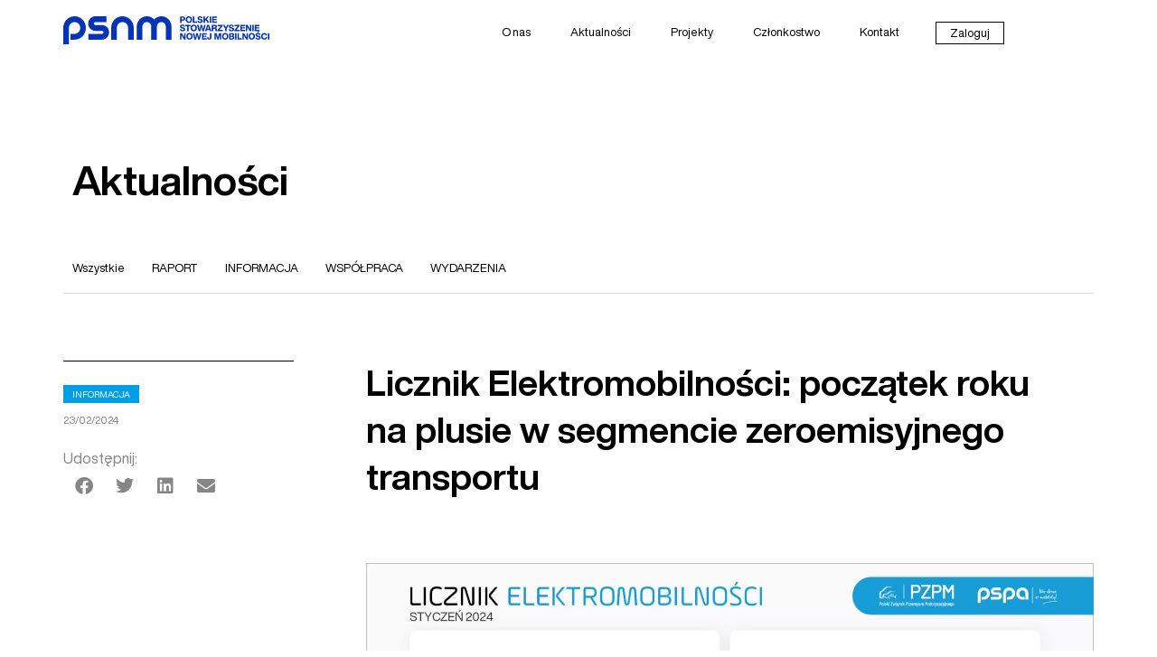

--- FILE ---
content_type: text/html; charset=UTF-8
request_url: https://psnm.org/2024/informacja/licznik-elektromobilnosci-poczatek-roku-na-plusie-w-segmencie-zeroemisyjnego-transportu/
body_size: 30003
content:
<!doctype html>
<html lang="pl-PL">
<head>
	<meta charset="UTF-8">
	<meta name="viewport" content="width=device-width, initial-scale=1">
	<link rel="profile" href="https://gmpg.org/xfn/11">
	<meta name='robots' content='index, follow, max-image-preview:large, max-snippet:-1, max-video-preview:-1' />
	<style>img:is([sizes="auto" i], [sizes^="auto," i]) { contain-intrinsic-size: 3000px 1500px }</style>
	<link rel="alternate" hreflang="pl" href="https://psnm.org/2024/informacja/licznik-elektromobilnosci-poczatek-roku-na-plusie-w-segmencie-zeroemisyjnego-transportu/" />
<link rel="alternate" hreflang="x-default" href="https://psnm.org/2024/informacja/licznik-elektromobilnosci-poczatek-roku-na-plusie-w-segmencie-zeroemisyjnego-transportu/" />
<script id="cookieyes" type="text/javascript" src="https://cdn-cookieyes.com/client_data/62f5845237798589dd388abc/script.js"></script><meta name="dlm-version" content="5.1.4">
<!-- Google Tag Manager for WordPress by gtm4wp.com -->
<script data-cfasync="false" data-pagespeed-no-defer>
	var gtm4wp_datalayer_name = "dataLayer";
	var dataLayer = dataLayer || [];
</script>
<!-- End Google Tag Manager for WordPress by gtm4wp.com -->
	<!-- This site is optimized with the Yoast SEO plugin v26.8 - https://yoast.com/product/yoast-seo-wordpress/ -->
	<title>Licznik Elektromobilności: początek roku na plusie w segmencie zeroemisyjnego transportu - PSNM - Polskie Stowarzyszenie Nowej Mobilności</title>
	<link rel="canonical" href="https://psnm.org/2024/informacja/licznik-elektromobilnosci-poczatek-roku-na-plusie-w-segmencie-zeroemisyjnego-transportu/" />
	<meta property="og:locale" content="pl_PL" />
	<meta property="og:type" content="article" />
	<meta property="og:title" content="Licznik Elektromobilności: początek roku na plusie w segmencie zeroemisyjnego transportu - PSNM - Polskie Stowarzyszenie Nowej Mobilności" />
	<meta property="og:description" content="Według danych z&nbsp;końca stycznia 2024&nbsp;r., w&nbsp;Polsce było zarejestrowane łącznie 58 341 osobowych i&nbsp;użytkowych samochodów całkowicie elektrycznych (BEV). W&nbsp;ubiegłym miesiącu ich liczba zwiększyła się o&nbsp;1 628 sztuk – wynika z&nbsp;Licznika Elektromobilności, uruchomionego przez&nbsp;PZPM i&nbsp;PSPA. Pod&nbsp;koniec stycznia 2024&nbsp;r. po&nbsp;polskich drogach jeździło 100 737 samochodów osobowych z&nbsp;napędem elektrycznym. Flota w&nbsp;pełni elektrycznych, osobowych aut (BEV, ang. battery electric vehicles) [&hellip;]" />
	<meta property="og:url" content="https://psnm.org/2024/informacja/licznik-elektromobilnosci-poczatek-roku-na-plusie-w-segmencie-zeroemisyjnego-transportu/" />
	<meta property="og:site_name" content="PSNM - Polskie Stowarzyszenie Nowej Mobilności" />
	<meta property="article:publisher" content="https://www.facebook.com/psnm.org/" />
	<meta property="article:published_time" content="2024-02-23T09:20:38+00:00" />
	<meta property="og:image" content="https://psnm.org/wp-content/uploads/2024/02/licznik_elektromobilnosci_2024-01_grafika_800x450px.jpg" />
	<meta property="og:image:width" content="1667" />
	<meta property="og:image:height" content="937" />
	<meta property="og:image:type" content="image/jpeg" />
	<meta name="author" content="Magda Furmanek" />
	<meta name="twitter:card" content="summary_large_image" />
	<meta name="twitter:creator" content="@psnm_org" />
	<meta name="twitter:site" content="@psnm_org" />
	<meta name="twitter:label1" content="Napisane przez" />
	<meta name="twitter:data1" content="Magda Furmanek" />
	<meta name="twitter:label2" content="Szacowany czas czytania" />
	<meta name="twitter:data2" content="3 minuty" />
	<script type="application/ld+json" class="yoast-schema-graph">{"@context":"https://schema.org","@graph":[{"@type":"Article","@id":"https://psnm.org/2024/informacja/licznik-elektromobilnosci-poczatek-roku-na-plusie-w-segmencie-zeroemisyjnego-transportu/#article","isPartOf":{"@id":"https://psnm.org/2024/informacja/licznik-elektromobilnosci-poczatek-roku-na-plusie-w-segmencie-zeroemisyjnego-transportu/"},"author":{"name":"Magda Furmanek","@id":"https://psnm.org/#/schema/person/3b2f13260a7a17168fe586ec229b7269"},"headline":"Licznik Elektromobilności: początek roku na&nbsp;plusie w&nbsp;segmencie zeroemisyjnego transportu","datePublished":"2024-02-23T09:20:38+00:00","mainEntityOfPage":{"@id":"https://psnm.org/2024/informacja/licznik-elektromobilnosci-poczatek-roku-na-plusie-w-segmencie-zeroemisyjnego-transportu/"},"wordCount":504,"publisher":{"@id":"https://psnm.org/#organization"},"image":{"@id":"https://psnm.org/2024/informacja/licznik-elektromobilnosci-poczatek-roku-na-plusie-w-segmencie-zeroemisyjnego-transportu/#primaryimage"},"thumbnailUrl":"https://psnm.org/wp-content/uploads/2024/02/licznik_elektromobilnosci_2024-01_grafika_800x450px.jpg","articleSection":["Informacja"],"inLanguage":"pl-PL"},{"@type":"WebPage","@id":"https://psnm.org/2024/informacja/licznik-elektromobilnosci-poczatek-roku-na-plusie-w-segmencie-zeroemisyjnego-transportu/","url":"https://psnm.org/2024/informacja/licznik-elektromobilnosci-poczatek-roku-na-plusie-w-segmencie-zeroemisyjnego-transportu/","name":"Licznik Elektromobilności: początek roku na plusie w segmencie zeroemisyjnego transportu - PSNM - Polskie Stowarzyszenie Nowej Mobilności","isPartOf":{"@id":"https://psnm.org/#website"},"primaryImageOfPage":{"@id":"https://psnm.org/2024/informacja/licznik-elektromobilnosci-poczatek-roku-na-plusie-w-segmencie-zeroemisyjnego-transportu/#primaryimage"},"image":{"@id":"https://psnm.org/2024/informacja/licznik-elektromobilnosci-poczatek-roku-na-plusie-w-segmencie-zeroemisyjnego-transportu/#primaryimage"},"thumbnailUrl":"https://psnm.org/wp-content/uploads/2024/02/licznik_elektromobilnosci_2024-01_grafika_800x450px.jpg","datePublished":"2024-02-23T09:20:38+00:00","breadcrumb":{"@id":"https://psnm.org/2024/informacja/licznik-elektromobilnosci-poczatek-roku-na-plusie-w-segmencie-zeroemisyjnego-transportu/#breadcrumb"},"inLanguage":"pl-PL","potentialAction":[{"@type":"ReadAction","target":["https://psnm.org/2024/informacja/licznik-elektromobilnosci-poczatek-roku-na-plusie-w-segmencie-zeroemisyjnego-transportu/"]}]},{"@type":"ImageObject","inLanguage":"pl-PL","@id":"https://psnm.org/2024/informacja/licznik-elektromobilnosci-poczatek-roku-na-plusie-w-segmencie-zeroemisyjnego-transportu/#primaryimage","url":"https://psnm.org/wp-content/uploads/2024/02/licznik_elektromobilnosci_2024-01_grafika_800x450px.jpg","contentUrl":"https://psnm.org/wp-content/uploads/2024/02/licznik_elektromobilnosci_2024-01_grafika_800x450px.jpg","width":1667,"height":937},{"@type":"BreadcrumbList","@id":"https://psnm.org/2024/informacja/licznik-elektromobilnosci-poczatek-roku-na-plusie-w-segmencie-zeroemisyjnego-transportu/#breadcrumb","itemListElement":[{"@type":"ListItem","position":1,"name":"Strona główna","item":"https://psnm.org/"},{"@type":"ListItem","position":2,"name":"Licznik Elektromobilności: początek roku na&nbsp;plusie w&nbsp;segmencie zeroemisyjnego transportu"}]},{"@type":"WebSite","@id":"https://psnm.org/#website","url":"https://psnm.org/","name":"PSNM - Polskie Stowarzyszenie Nowej Mobilności","description":"Największa polska organizacja pozarządowa zajmująca się kreowaniem rynku zrównoważonego transportu w Polsce i regionie CEE","publisher":{"@id":"https://psnm.org/#organization"},"potentialAction":[{"@type":"SearchAction","target":{"@type":"EntryPoint","urlTemplate":"https://psnm.org/?s={search_term_string}"},"query-input":{"@type":"PropertyValueSpecification","valueRequired":true,"valueName":"search_term_string"}}],"inLanguage":"pl-PL"},{"@type":"Organization","@id":"https://psnm.org/#organization","name":"Polskie Stowarzyszenie Nowej Mobilności","alternateName":"PSNM","url":"https://psnm.org/","logo":{"@type":"ImageObject","inLanguage":"pl-PL","@id":"https://psnm.org/#/schema/logo/image/","url":"https://psnm.org/wp-content/uploads/2024/04/favicon_1.png","contentUrl":"https://psnm.org/wp-content/uploads/2024/04/favicon_1.png","width":800,"height":800,"caption":"Polskie Stowarzyszenie Nowej Mobilności"},"image":{"@id":"https://psnm.org/#/schema/logo/image/"},"sameAs":["https://www.facebook.com/psnm.org/","https://x.com/psnm_org","https://www.linkedin.com/company/psnm/","https://www.youtube.com/@psnm_org","https://pl.wikipedia.org/wiki/Polskie_Stowarzyszenie_Paliw_Alternatywnych"]},{"@type":"Person","@id":"https://psnm.org/#/schema/person/3b2f13260a7a17168fe586ec229b7269","name":"Magda Furmanek"}]}</script>
	<!-- / Yoast SEO plugin. -->


<link rel='dns-prefetch' href='//www.googletagmanager.com' />
<link rel="alternate" type="application/rss+xml" title="PSNM - Polskie Stowarzyszenie Nowej Mobilności &raquo; Kanał z wpisami" href="https://psnm.org/feed/" />
<link rel="alternate" type="application/rss+xml" title="PSNM - Polskie Stowarzyszenie Nowej Mobilności &raquo; Kanał z komentarzami" href="https://psnm.org/comments/feed/" />
<style type="text/css">.brave_popup{display:none}</style><script data-no-optimize="1"> var brave_popup_data = {}; var bravepop_emailValidation=true; var brave_popup_videos = {};  var brave_popup_formData = {};var brave_popup_adminUser = false; var brave_popup_pageInfo = {"type":"single","pageID":27747,"singleType":"post"};  var bravepop_emailSuggestions={};</script><script>
window._wpemojiSettings = {"baseUrl":"https:\/\/s.w.org\/images\/core\/emoji\/16.0.1\/72x72\/","ext":".png","svgUrl":"https:\/\/s.w.org\/images\/core\/emoji\/16.0.1\/svg\/","svgExt":".svg","source":{"concatemoji":"https:\/\/psnm.org\/wp-includes\/js\/wp-emoji-release.min.js?ver=9b64243992971ba1c6db3c3fe2bdeb67"}};
/*! This file is auto-generated */
!function(s,n){var o,i,e;function c(e){try{var t={supportTests:e,timestamp:(new Date).valueOf()};sessionStorage.setItem(o,JSON.stringify(t))}catch(e){}}function p(e,t,n){e.clearRect(0,0,e.canvas.width,e.canvas.height),e.fillText(t,0,0);var t=new Uint32Array(e.getImageData(0,0,e.canvas.width,e.canvas.height).data),a=(e.clearRect(0,0,e.canvas.width,e.canvas.height),e.fillText(n,0,0),new Uint32Array(e.getImageData(0,0,e.canvas.width,e.canvas.height).data));return t.every(function(e,t){return e===a[t]})}function u(e,t){e.clearRect(0,0,e.canvas.width,e.canvas.height),e.fillText(t,0,0);for(var n=e.getImageData(16,16,1,1),a=0;a<n.data.length;a++)if(0!==n.data[a])return!1;return!0}function f(e,t,n,a){switch(t){case"flag":return n(e,"\ud83c\udff3\ufe0f\u200d\u26a7\ufe0f","\ud83c\udff3\ufe0f\u200b\u26a7\ufe0f")?!1:!n(e,"\ud83c\udde8\ud83c\uddf6","\ud83c\udde8\u200b\ud83c\uddf6")&&!n(e,"\ud83c\udff4\udb40\udc67\udb40\udc62\udb40\udc65\udb40\udc6e\udb40\udc67\udb40\udc7f","\ud83c\udff4\u200b\udb40\udc67\u200b\udb40\udc62\u200b\udb40\udc65\u200b\udb40\udc6e\u200b\udb40\udc67\u200b\udb40\udc7f");case"emoji":return!a(e,"\ud83e\udedf")}return!1}function g(e,t,n,a){var r="undefined"!=typeof WorkerGlobalScope&&self instanceof WorkerGlobalScope?new OffscreenCanvas(300,150):s.createElement("canvas"),o=r.getContext("2d",{willReadFrequently:!0}),i=(o.textBaseline="top",o.font="600 32px Arial",{});return e.forEach(function(e){i[e]=t(o,e,n,a)}),i}function t(e){var t=s.createElement("script");t.src=e,t.defer=!0,s.head.appendChild(t)}"undefined"!=typeof Promise&&(o="wpEmojiSettingsSupports",i=["flag","emoji"],n.supports={everything:!0,everythingExceptFlag:!0},e=new Promise(function(e){s.addEventListener("DOMContentLoaded",e,{once:!0})}),new Promise(function(t){var n=function(){try{var e=JSON.parse(sessionStorage.getItem(o));if("object"==typeof e&&"number"==typeof e.timestamp&&(new Date).valueOf()<e.timestamp+604800&&"object"==typeof e.supportTests)return e.supportTests}catch(e){}return null}();if(!n){if("undefined"!=typeof Worker&&"undefined"!=typeof OffscreenCanvas&&"undefined"!=typeof URL&&URL.createObjectURL&&"undefined"!=typeof Blob)try{var e="postMessage("+g.toString()+"("+[JSON.stringify(i),f.toString(),p.toString(),u.toString()].join(",")+"));",a=new Blob([e],{type:"text/javascript"}),r=new Worker(URL.createObjectURL(a),{name:"wpTestEmojiSupports"});return void(r.onmessage=function(e){c(n=e.data),r.terminate(),t(n)})}catch(e){}c(n=g(i,f,p,u))}t(n)}).then(function(e){for(var t in e)n.supports[t]=e[t],n.supports.everything=n.supports.everything&&n.supports[t],"flag"!==t&&(n.supports.everythingExceptFlag=n.supports.everythingExceptFlag&&n.supports[t]);n.supports.everythingExceptFlag=n.supports.everythingExceptFlag&&!n.supports.flag,n.DOMReady=!1,n.readyCallback=function(){n.DOMReady=!0}}).then(function(){return e}).then(function(){var e;n.supports.everything||(n.readyCallback(),(e=n.source||{}).concatemoji?t(e.concatemoji):e.wpemoji&&e.twemoji&&(t(e.twemoji),t(e.wpemoji)))}))}((window,document),window._wpemojiSettings);
</script>

<link rel='stylesheet' id='hello-elementor-theme-style-css' href='https://psnm.org/wp-content/themes/hello-elementor/theme.min.css?ver=3.0.1' media='all' />
<link rel='stylesheet' id='jet-menu-hello-css' href='https://psnm.org/wp-content/plugins/jet-menu/integration/themes/hello-elementor/assets/css/style.css?ver=2.4.5' media='all' />
<link rel='stylesheet' id='bdt-uikit-css' href='https://psnm.org/wp-content/plugins/bdthemes-element-pack/assets/css/bdt-uikit.css?ver=3.17.11' media='all' />
<link rel='stylesheet' id='ep-helper-css' href='https://psnm.org/wp-content/plugins/bdthemes-element-pack/assets/css/ep-helper.css?ver=7.9.1' media='all' />
<style id='wp-emoji-styles-inline-css'>

	img.wp-smiley, img.emoji {
		display: inline !important;
		border: none !important;
		box-shadow: none !important;
		height: 1em !important;
		width: 1em !important;
		margin: 0 0.07em !important;
		vertical-align: -0.1em !important;
		background: none !important;
		padding: 0 !important;
	}
</style>
<link rel='stylesheet' id='wp-block-library-css' href='https://psnm.org/wp-includes/css/dist/block-library/style.min.css?ver=9b64243992971ba1c6db3c3fe2bdeb67' media='all' />
<style id='classic-theme-styles-inline-css'>
/*! This file is auto-generated */
.wp-block-button__link{color:#fff;background-color:#32373c;border-radius:9999px;box-shadow:none;text-decoration:none;padding:calc(.667em + 2px) calc(1.333em + 2px);font-size:1.125em}.wp-block-file__button{background:#32373c;color:#fff;text-decoration:none}
</style>
<style id='safe-svg-svg-icon-style-inline-css'>
.safe-svg-cover{text-align:center}.safe-svg-cover .safe-svg-inside{display:inline-block;max-width:100%}.safe-svg-cover svg{fill:currentColor;height:100%;max-height:100%;max-width:100%;width:100%}

</style>
<link rel='stylesheet' id='jet-engine-frontend-css' href='https://psnm.org/wp-content/plugins/jet-engine/assets/css/frontend.css?ver=3.5.6' media='all' />
<style id='global-styles-inline-css'>
:root{--wp--preset--aspect-ratio--square: 1;--wp--preset--aspect-ratio--4-3: 4/3;--wp--preset--aspect-ratio--3-4: 3/4;--wp--preset--aspect-ratio--3-2: 3/2;--wp--preset--aspect-ratio--2-3: 2/3;--wp--preset--aspect-ratio--16-9: 16/9;--wp--preset--aspect-ratio--9-16: 9/16;--wp--preset--color--black: #000000;--wp--preset--color--cyan-bluish-gray: #abb8c3;--wp--preset--color--white: #ffffff;--wp--preset--color--pale-pink: #f78da7;--wp--preset--color--vivid-red: #cf2e2e;--wp--preset--color--luminous-vivid-orange: #ff6900;--wp--preset--color--luminous-vivid-amber: #fcb900;--wp--preset--color--light-green-cyan: #7bdcb5;--wp--preset--color--vivid-green-cyan: #00d084;--wp--preset--color--pale-cyan-blue: #8ed1fc;--wp--preset--color--vivid-cyan-blue: #0693e3;--wp--preset--color--vivid-purple: #9b51e0;--wp--preset--gradient--vivid-cyan-blue-to-vivid-purple: linear-gradient(135deg,rgba(6,147,227,1) 0%,rgb(155,81,224) 100%);--wp--preset--gradient--light-green-cyan-to-vivid-green-cyan: linear-gradient(135deg,rgb(122,220,180) 0%,rgb(0,208,130) 100%);--wp--preset--gradient--luminous-vivid-amber-to-luminous-vivid-orange: linear-gradient(135deg,rgba(252,185,0,1) 0%,rgba(255,105,0,1) 100%);--wp--preset--gradient--luminous-vivid-orange-to-vivid-red: linear-gradient(135deg,rgba(255,105,0,1) 0%,rgb(207,46,46) 100%);--wp--preset--gradient--very-light-gray-to-cyan-bluish-gray: linear-gradient(135deg,rgb(238,238,238) 0%,rgb(169,184,195) 100%);--wp--preset--gradient--cool-to-warm-spectrum: linear-gradient(135deg,rgb(74,234,220) 0%,rgb(151,120,209) 20%,rgb(207,42,186) 40%,rgb(238,44,130) 60%,rgb(251,105,98) 80%,rgb(254,248,76) 100%);--wp--preset--gradient--blush-light-purple: linear-gradient(135deg,rgb(255,206,236) 0%,rgb(152,150,240) 100%);--wp--preset--gradient--blush-bordeaux: linear-gradient(135deg,rgb(254,205,165) 0%,rgb(254,45,45) 50%,rgb(107,0,62) 100%);--wp--preset--gradient--luminous-dusk: linear-gradient(135deg,rgb(255,203,112) 0%,rgb(199,81,192) 50%,rgb(65,88,208) 100%);--wp--preset--gradient--pale-ocean: linear-gradient(135deg,rgb(255,245,203) 0%,rgb(182,227,212) 50%,rgb(51,167,181) 100%);--wp--preset--gradient--electric-grass: linear-gradient(135deg,rgb(202,248,128) 0%,rgb(113,206,126) 100%);--wp--preset--gradient--midnight: linear-gradient(135deg,rgb(2,3,129) 0%,rgb(40,116,252) 100%);--wp--preset--font-size--small: 13px;--wp--preset--font-size--medium: 20px;--wp--preset--font-size--large: 36px;--wp--preset--font-size--x-large: 42px;--wp--preset--spacing--20: 0.44rem;--wp--preset--spacing--30: 0.67rem;--wp--preset--spacing--40: 1rem;--wp--preset--spacing--50: 1.5rem;--wp--preset--spacing--60: 2.25rem;--wp--preset--spacing--70: 3.38rem;--wp--preset--spacing--80: 5.06rem;--wp--preset--shadow--natural: 6px 6px 9px rgba(0, 0, 0, 0.2);--wp--preset--shadow--deep: 12px 12px 50px rgba(0, 0, 0, 0.4);--wp--preset--shadow--sharp: 6px 6px 0px rgba(0, 0, 0, 0.2);--wp--preset--shadow--outlined: 6px 6px 0px -3px rgba(255, 255, 255, 1), 6px 6px rgba(0, 0, 0, 1);--wp--preset--shadow--crisp: 6px 6px 0px rgba(0, 0, 0, 1);}:where(.is-layout-flex){gap: 0.5em;}:where(.is-layout-grid){gap: 0.5em;}body .is-layout-flex{display: flex;}.is-layout-flex{flex-wrap: wrap;align-items: center;}.is-layout-flex > :is(*, div){margin: 0;}body .is-layout-grid{display: grid;}.is-layout-grid > :is(*, div){margin: 0;}:where(.wp-block-columns.is-layout-flex){gap: 2em;}:where(.wp-block-columns.is-layout-grid){gap: 2em;}:where(.wp-block-post-template.is-layout-flex){gap: 1.25em;}:where(.wp-block-post-template.is-layout-grid){gap: 1.25em;}.has-black-color{color: var(--wp--preset--color--black) !important;}.has-cyan-bluish-gray-color{color: var(--wp--preset--color--cyan-bluish-gray) !important;}.has-white-color{color: var(--wp--preset--color--white) !important;}.has-pale-pink-color{color: var(--wp--preset--color--pale-pink) !important;}.has-vivid-red-color{color: var(--wp--preset--color--vivid-red) !important;}.has-luminous-vivid-orange-color{color: var(--wp--preset--color--luminous-vivid-orange) !important;}.has-luminous-vivid-amber-color{color: var(--wp--preset--color--luminous-vivid-amber) !important;}.has-light-green-cyan-color{color: var(--wp--preset--color--light-green-cyan) !important;}.has-vivid-green-cyan-color{color: var(--wp--preset--color--vivid-green-cyan) !important;}.has-pale-cyan-blue-color{color: var(--wp--preset--color--pale-cyan-blue) !important;}.has-vivid-cyan-blue-color{color: var(--wp--preset--color--vivid-cyan-blue) !important;}.has-vivid-purple-color{color: var(--wp--preset--color--vivid-purple) !important;}.has-black-background-color{background-color: var(--wp--preset--color--black) !important;}.has-cyan-bluish-gray-background-color{background-color: var(--wp--preset--color--cyan-bluish-gray) !important;}.has-white-background-color{background-color: var(--wp--preset--color--white) !important;}.has-pale-pink-background-color{background-color: var(--wp--preset--color--pale-pink) !important;}.has-vivid-red-background-color{background-color: var(--wp--preset--color--vivid-red) !important;}.has-luminous-vivid-orange-background-color{background-color: var(--wp--preset--color--luminous-vivid-orange) !important;}.has-luminous-vivid-amber-background-color{background-color: var(--wp--preset--color--luminous-vivid-amber) !important;}.has-light-green-cyan-background-color{background-color: var(--wp--preset--color--light-green-cyan) !important;}.has-vivid-green-cyan-background-color{background-color: var(--wp--preset--color--vivid-green-cyan) !important;}.has-pale-cyan-blue-background-color{background-color: var(--wp--preset--color--pale-cyan-blue) !important;}.has-vivid-cyan-blue-background-color{background-color: var(--wp--preset--color--vivid-cyan-blue) !important;}.has-vivid-purple-background-color{background-color: var(--wp--preset--color--vivid-purple) !important;}.has-black-border-color{border-color: var(--wp--preset--color--black) !important;}.has-cyan-bluish-gray-border-color{border-color: var(--wp--preset--color--cyan-bluish-gray) !important;}.has-white-border-color{border-color: var(--wp--preset--color--white) !important;}.has-pale-pink-border-color{border-color: var(--wp--preset--color--pale-pink) !important;}.has-vivid-red-border-color{border-color: var(--wp--preset--color--vivid-red) !important;}.has-luminous-vivid-orange-border-color{border-color: var(--wp--preset--color--luminous-vivid-orange) !important;}.has-luminous-vivid-amber-border-color{border-color: var(--wp--preset--color--luminous-vivid-amber) !important;}.has-light-green-cyan-border-color{border-color: var(--wp--preset--color--light-green-cyan) !important;}.has-vivid-green-cyan-border-color{border-color: var(--wp--preset--color--vivid-green-cyan) !important;}.has-pale-cyan-blue-border-color{border-color: var(--wp--preset--color--pale-cyan-blue) !important;}.has-vivid-cyan-blue-border-color{border-color: var(--wp--preset--color--vivid-cyan-blue) !important;}.has-vivid-purple-border-color{border-color: var(--wp--preset--color--vivid-purple) !important;}.has-vivid-cyan-blue-to-vivid-purple-gradient-background{background: var(--wp--preset--gradient--vivid-cyan-blue-to-vivid-purple) !important;}.has-light-green-cyan-to-vivid-green-cyan-gradient-background{background: var(--wp--preset--gradient--light-green-cyan-to-vivid-green-cyan) !important;}.has-luminous-vivid-amber-to-luminous-vivid-orange-gradient-background{background: var(--wp--preset--gradient--luminous-vivid-amber-to-luminous-vivid-orange) !important;}.has-luminous-vivid-orange-to-vivid-red-gradient-background{background: var(--wp--preset--gradient--luminous-vivid-orange-to-vivid-red) !important;}.has-very-light-gray-to-cyan-bluish-gray-gradient-background{background: var(--wp--preset--gradient--very-light-gray-to-cyan-bluish-gray) !important;}.has-cool-to-warm-spectrum-gradient-background{background: var(--wp--preset--gradient--cool-to-warm-spectrum) !important;}.has-blush-light-purple-gradient-background{background: var(--wp--preset--gradient--blush-light-purple) !important;}.has-blush-bordeaux-gradient-background{background: var(--wp--preset--gradient--blush-bordeaux) !important;}.has-luminous-dusk-gradient-background{background: var(--wp--preset--gradient--luminous-dusk) !important;}.has-pale-ocean-gradient-background{background: var(--wp--preset--gradient--pale-ocean) !important;}.has-electric-grass-gradient-background{background: var(--wp--preset--gradient--electric-grass) !important;}.has-midnight-gradient-background{background: var(--wp--preset--gradient--midnight) !important;}.has-small-font-size{font-size: var(--wp--preset--font-size--small) !important;}.has-medium-font-size{font-size: var(--wp--preset--font-size--medium) !important;}.has-large-font-size{font-size: var(--wp--preset--font-size--large) !important;}.has-x-large-font-size{font-size: var(--wp--preset--font-size--x-large) !important;}
:where(.wp-block-post-template.is-layout-flex){gap: 1.25em;}:where(.wp-block-post-template.is-layout-grid){gap: 1.25em;}
:where(.wp-block-columns.is-layout-flex){gap: 2em;}:where(.wp-block-columns.is-layout-grid){gap: 2em;}
:root :where(.wp-block-pullquote){font-size: 1.5em;line-height: 1.6;}
</style>
<link rel='stylesheet' id='wpml-legacy-horizontal-list-0-css' href='https://psnm.org/wp-content/plugins/sitepress-multilingual-cms/templates/language-switchers/legacy-list-horizontal/style.min.css?ver=1' media='all' />
<style id='wpml-legacy-horizontal-list-0-inline-css'>
.wpml-ls-statics-shortcode_actions a, .wpml-ls-statics-shortcode_actions .wpml-ls-sub-menu a, .wpml-ls-statics-shortcode_actions .wpml-ls-sub-menu a:link, .wpml-ls-statics-shortcode_actions li:not(.wpml-ls-current-language) .wpml-ls-link, .wpml-ls-statics-shortcode_actions li:not(.wpml-ls-current-language) .wpml-ls-link:link {color:#ffffff;}.wpml-ls-statics-shortcode_actions .wpml-ls-current-language > a {color:#ffffff;}
</style>
<link rel='stylesheet' id='hello-elementor-css' href='https://psnm.org/wp-content/themes/hello-elementor/style.min.css?ver=3.0.1' media='all' />
<link rel='stylesheet' id='hello-elementor-header-footer-css' href='https://psnm.org/wp-content/themes/hello-elementor/header-footer.min.css?ver=3.0.1' media='all' />
<link rel='stylesheet' id='font-awesome-all-css' href='https://psnm.org/wp-content/plugins/jet-menu/assets/public/lib/font-awesome/css/all.min.css?ver=5.12.0' media='all' />
<link rel='stylesheet' id='font-awesome-v4-shims-css' href='https://psnm.org/wp-content/plugins/jet-menu/assets/public/lib/font-awesome/css/v4-shims.min.css?ver=5.12.0' media='all' />
<link rel='stylesheet' id='jet-menu-public-styles-css' href='https://psnm.org/wp-content/plugins/jet-menu/assets/public/css/public.css?ver=2.4.5' media='all' />
<link rel='stylesheet' id='elementor-frontend-css' href='https://psnm.org/wp-content/plugins/elementor/assets/css/frontend.min.css?ver=3.24.7' media='all' />
<link rel='stylesheet' id='widget-image-css' href='https://psnm.org/wp-content/plugins/elementor/assets/css/widget-image.min.css?ver=3.24.7' media='all' />
<link rel='stylesheet' id='widget-heading-css' href='https://psnm.org/wp-content/plugins/elementor/assets/css/widget-heading.min.css?ver=3.24.7' media='all' />
<link rel='stylesheet' id='pp-hamburgers-css' href='https://psnm.org/wp-content/plugins/powerpack-elements/assets/lib/hamburgers/hamburgers.min.css?ver=2.8.2' media='all' />
<link rel='stylesheet' id='widget-icon-list-css' href='https://psnm.org/wp-content/plugins/elementor/assets/css/widget-icon-list.min.css?ver=3.24.7' media='all' />
<link rel='stylesheet' id='widget-nav-menu-css' href='https://psnm.org/wp-content/plugins/elementor-pro/assets/css/widget-nav-menu.min.css?ver=3.24.4' media='all' />
<link rel='stylesheet' id='widget-forms-css' href='https://psnm.org/wp-content/plugins/elementor-pro/assets/css/widget-forms.min.css?ver=3.24.4' media='all' />
<link rel='stylesheet' id='widget-theme-elements-css' href='https://psnm.org/wp-content/plugins/elementor-pro/assets/css/widget-theme-elements.min.css?ver=3.24.4' media='all' />
<link rel='stylesheet' id='elementor-icons-shared-0-css' href='https://psnm.org/wp-content/plugins/elementor/assets/lib/font-awesome/css/fontawesome.min.css?ver=5.15.3' media='all' />
<link rel='stylesheet' id='elementor-icons-fa-solid-css' href='https://psnm.org/wp-content/plugins/elementor/assets/lib/font-awesome/css/solid.min.css?ver=5.15.3' media='all' />
<link rel='stylesheet' id='widget-social-icons-css' href='https://psnm.org/wp-content/plugins/elementor/assets/css/widget-social-icons.min.css?ver=3.24.7' media='all' />
<link rel='stylesheet' id='e-apple-webkit-css' href='https://psnm.org/wp-content/plugins/elementor/assets/css/conditionals/apple-webkit.min.css?ver=3.24.7' media='all' />
<link rel='stylesheet' id='widget-divider-css' href='https://psnm.org/wp-content/plugins/elementor/assets/css/widget-divider.min.css?ver=3.24.7' media='all' />
<link rel='stylesheet' id='elementor-icons-fa-regular-css' href='https://psnm.org/wp-content/plugins/elementor/assets/lib/font-awesome/css/regular.min.css?ver=5.15.3' media='all' />
<link rel='stylesheet' id='widget-share-buttons-css' href='https://psnm.org/wp-content/plugins/elementor-pro/assets/css/widget-share-buttons.min.css?ver=3.24.4' media='all' />
<link rel='stylesheet' id='elementor-icons-fa-brands-css' href='https://psnm.org/wp-content/plugins/elementor/assets/lib/font-awesome/css/brands.min.css?ver=5.15.3' media='all' />
<link rel='stylesheet' id='widget-posts-css' href='https://psnm.org/wp-content/plugins/elementor-pro/assets/css/widget-posts.min.css?ver=3.24.4' media='all' />
<link rel='stylesheet' id='elementor-icons-css' href='https://psnm.org/wp-content/plugins/elementor/assets/lib/eicons/css/elementor-icons.min.css?ver=5.31.0' media='all' />
<link rel='stylesheet' id='swiper-css' href='https://psnm.org/wp-content/plugins/elementor/assets/lib/swiper/v8/css/swiper.min.css?ver=8.4.5' media='all' />
<link rel='stylesheet' id='e-swiper-css' href='https://psnm.org/wp-content/plugins/elementor/assets/css/conditionals/e-swiper.min.css?ver=3.24.7' media='all' />
<link rel='stylesheet' id='elementor-post-13-css' href='https://psnm.org/wp-content/uploads/elementor/css/post-13.css?ver=1760480426' media='all' />
<link rel='stylesheet' id='powerpack-frontend-css' href='https://psnm.org/wp-content/plugins/powerpack-elements/assets/css/min/frontend.min.css?ver=2.8.2' media='all' />
<link rel='stylesheet' id='elementor-pro-css' href='https://psnm.org/wp-content/plugins/elementor-pro/assets/css/frontend.min.css?ver=3.24.4' media='all' />
<link rel='stylesheet' id='jet-tricks-frontend-css' href='https://psnm.org/wp-content/plugins/jet-tricks/assets/css/jet-tricks-frontend.css?ver=1.4.9' media='all' />
<link rel='stylesheet' id='font-awesome-5-all-css' href='https://psnm.org/wp-content/plugins/elementor/assets/lib/font-awesome/css/all.min.css?ver=3.24.7' media='all' />
<link rel='stylesheet' id='font-awesome-4-shim-css' href='https://psnm.org/wp-content/plugins/elementor/assets/lib/font-awesome/css/v4-shims.min.css?ver=3.24.7' media='all' />
<link rel='stylesheet' id='she-header-style-css' href='https://psnm.org/wp-content/plugins/sticky-header-effects-for-elementor/assets/css/she-header-style.css?ver=2.1.6' media='all' />
<link rel='stylesheet' id='elementor-global-css' href='https://psnm.org/wp-content/uploads/elementor/css/global.css?ver=1760480429' media='all' />
<link rel='stylesheet' id='elementor-post-469-css' href='https://psnm.org/wp-content/uploads/elementor/css/post-469.css?ver=1760480429' media='all' />
<link rel='stylesheet' id='elementor-post-233-css' href='https://psnm.org/wp-content/uploads/elementor/css/post-233.css?ver=1761131942' media='all' />
<link rel='stylesheet' id='elementor-post-681-css' href='https://psnm.org/wp-content/uploads/elementor/css/post-681.css?ver=1760480429' media='all' />
<link rel='stylesheet' id='ecs-styles-css' href='https://psnm.org/wp-content/plugins/ele-custom-skin/assets/css/ecs-style.css?ver=3.1.9' media='all' />
<link rel='stylesheet' id='elementor-post-374-css' href='https://psnm.org/wp-content/uploads/elementor/css/post-374.css?ver=1710179479' media='all' />
<link rel='stylesheet' id='elementor-post-385-css' href='https://psnm.org/wp-content/uploads/elementor/css/post-385.css?ver=1710179513' media='all' />
<link rel='stylesheet' id='elementor-post-447-css' href='https://psnm.org/wp-content/uploads/elementor/css/post-447.css?ver=1707148167' media='all' />
<link rel='stylesheet' id='elementor-post-602-css' href='https://psnm.org/wp-content/uploads/elementor/css/post-602.css?ver=1707148218' media='all' />
<link rel='stylesheet' id='elementor-post-616-css' href='https://psnm.org/wp-content/uploads/elementor/css/post-616.css?ver=1707148207' media='all' />
<link rel='stylesheet' id='elementor-post-619-css' href='https://psnm.org/wp-content/uploads/elementor/css/post-619.css?ver=1707148233' media='all' />
<link rel='stylesheet' id='elementor-post-751-css' href='https://psnm.org/wp-content/uploads/elementor/css/post-751.css?ver=1713451562' media='all' />
<link rel='stylesheet' id='elementor-post-16729-css' href='https://psnm.org/wp-content/uploads/elementor/css/post-16729.css?ver=1698314542' media='all' />
<link rel='stylesheet' id='elementor-post-16860-css' href='https://psnm.org/wp-content/uploads/elementor/css/post-16860.css?ver=1604495782' media='all' />
<link rel='stylesheet' id='elementor-post-16862-css' href='https://psnm.org/wp-content/uploads/elementor/css/post-16862.css?ver=1604574968' media='all' />
<link rel='stylesheet' id='elementor-post-16864-css' href='https://psnm.org/wp-content/uploads/elementor/css/post-16864.css?ver=1604574944' media='all' />
<link rel='stylesheet' id='elementor-post-16866-css' href='https://psnm.org/wp-content/uploads/elementor/css/post-16866.css?ver=1604574800' media='all' />
<link rel='stylesheet' id='elementor-post-16870-css' href='https://psnm.org/wp-content/uploads/elementor/css/post-16870.css?ver=1604495933' media='all' />
<link rel='stylesheet' id='elementor-post-16874-css' href='https://psnm.org/wp-content/uploads/elementor/css/post-16874.css?ver=1604495996' media='all' />
<script id="jquery-core-js-extra">
var pp = {"ajax_url":"https:\/\/psnm.org\/wp-admin\/admin-ajax.php"};
</script>
<script src="https://psnm.org/wp-includes/js/jquery/jquery.min.js?ver=3.7.1" id="jquery-core-js"></script>
<script src="https://psnm.org/wp-includes/js/jquery/jquery-migrate.min.js?ver=3.4.1" id="jquery-migrate-js"></script>
<script src="https://psnm.org/wp-content/plugins/elementor/assets/lib/font-awesome/js/v4-shims.min.js?ver=3.24.7" id="font-awesome-4-shim-js"></script>
<script src="https://psnm.org/wp-content/plugins/sticky-header-effects-for-elementor/assets/js/she-header.js?ver=2.1.6" id="she-header-js"></script>
<script id="ecs_ajax_load-js-extra">
var ecs_ajax_params = {"ajaxurl":"https:\/\/psnm.org\/wp-admin\/admin-ajax.php","posts":"{\"page\":0,\"year\":2024,\"name\":\"licznik-elektromobilnosci-poczatek-roku-na-plusie-w-segmencie-zeroemisyjnego-transportu\",\"category_name\":\"informacja\",\"error\":\"\",\"m\":\"\",\"p\":0,\"post_parent\":\"\",\"subpost\":\"\",\"subpost_id\":\"\",\"attachment\":\"\",\"attachment_id\":0,\"pagename\":\"\",\"page_id\":0,\"second\":\"\",\"minute\":\"\",\"hour\":\"\",\"day\":0,\"monthnum\":0,\"w\":0,\"tag\":\"\",\"cat\":\"\",\"tag_id\":\"\",\"author\":\"\",\"author_name\":\"\",\"feed\":\"\",\"tb\":\"\",\"paged\":0,\"meta_key\":\"\",\"meta_value\":\"\",\"preview\":\"\",\"s\":\"\",\"sentence\":\"\",\"title\":\"\",\"fields\":\"all\",\"menu_order\":\"\",\"embed\":\"\",\"category__in\":[],\"category__not_in\":[],\"category__and\":[],\"post__in\":[],\"post__not_in\":[],\"post_name__in\":[],\"tag__in\":[],\"tag__not_in\":[],\"tag__and\":[],\"tag_slug__in\":[],\"tag_slug__and\":[],\"post_parent__in\":[],\"post_parent__not_in\":[],\"author__in\":[],\"author__not_in\":[],\"search_columns\":[],\"post_type\":[\"post\",\"page\",\"e-landing-page\"],\"ignore_sticky_posts\":false,\"suppress_filters\":false,\"cache_results\":true,\"update_post_term_cache\":true,\"update_menu_item_cache\":false,\"lazy_load_term_meta\":true,\"update_post_meta_cache\":true,\"posts_per_page\":10,\"nopaging\":false,\"comments_per_page\":\"50\",\"no_found_rows\":false,\"order\":\"DESC\"}"};
</script>
<script src="https://psnm.org/wp-content/plugins/ele-custom-skin/assets/js/ecs_ajax_pagination.js?ver=3.1.9" id="ecs_ajax_load-js"></script>
<script src="https://psnm.org/wp-content/plugins/ele-custom-skin/assets/js/ecs.js?ver=3.1.9" id="ecs-script-js"></script>
<link rel="https://api.w.org/" href="https://psnm.org/wp-json/" /><link rel="alternate" title="JSON" type="application/json" href="https://psnm.org/wp-json/wp/v2/posts/27747" /><link rel="alternate" title="oEmbed (JSON)" type="application/json+oembed" href="https://psnm.org/wp-json/oembed/1.0/embed?url=https%3A%2F%2Fpsnm.org%2F2024%2Finformacja%2Flicznik-elektromobilnosci-poczatek-roku-na-plusie-w-segmencie-zeroemisyjnego-transportu%2F" />
<link rel="alternate" title="oEmbed (XML)" type="text/xml+oembed" href="https://psnm.org/wp-json/oembed/1.0/embed?url=https%3A%2F%2Fpsnm.org%2F2024%2Finformacja%2Flicznik-elektromobilnosci-poczatek-roku-na-plusie-w-segmencie-zeroemisyjnego-transportu%2F&#038;format=xml" />
<meta name="generator" content="WPML ver:4.6.9 stt:1,40;" />
<meta name="generator" content="Site Kit by Google 1.170.0" /><script>document.createElement( "picture" );if(!window.HTMLPictureElement && document.addEventListener) {window.addEventListener("DOMContentLoaded", function() {var s = document.createElement("script");s.src = "https://psnm.org/wp-content/plugins/webp-express/js/picturefill.min.js";document.body.appendChild(s);});}</script>
<!-- Google Tag Manager for WordPress by gtm4wp.com -->
<!-- GTM Container placement set to automatic -->
<script data-cfasync="false" data-pagespeed-no-defer>
	var dataLayer_content = {"pagePostType":"post","pagePostType2":"single-post","pageCategory":["informacja"],"pagePostAuthor":"Magda Furmanek"};
	dataLayer.push( dataLayer_content );
</script>
<script data-cfasync="false" data-pagespeed-no-defer>
(function(w,d,s,l,i){w[l]=w[l]||[];w[l].push({'gtm.start':
new Date().getTime(),event:'gtm.js'});var f=d.getElementsByTagName(s)[0],
j=d.createElement(s),dl=l!='dataLayer'?'&l='+l:'';j.async=true;j.src=
'//www.googletagmanager.com/gtm.js?id='+i+dl;f.parentNode.insertBefore(j,f);
})(window,document,'script','dataLayer','GTM-55NP9BM');
</script>
<script data-cfasync="false" data-pagespeed-no-defer>
(function(w,d,s,l,i){w[l]=w[l]||[];w[l].push({'gtm.start':
new Date().getTime(),event:'gtm.js'});var f=d.getElementsByTagName(s)[0],
j=d.createElement(s),dl=l!='dataLayer'?'&l='+l:'';j.async=true;j.src=
'//www.googletagmanager.com/gtm.js?id='+i+dl;f.parentNode.insertBefore(j,f);
})(window,document,'script','dataLayer','GTM-5CQXW5H2');
</script>
<!-- End Google Tag Manager for WordPress by gtm4wp.com --><meta name="generator" content="Elementor 3.24.7; features: additional_custom_breakpoints, e_optimized_control_loading; settings: css_print_method-external, google_font-enabled, font_display-auto">
			<style>
				.e-con.e-parent:nth-of-type(n+4):not(.e-lazyloaded):not(.e-no-lazyload),
				.e-con.e-parent:nth-of-type(n+4):not(.e-lazyloaded):not(.e-no-lazyload) * {
					background-image: none !important;
				}
				@media screen and (max-height: 1024px) {
					.e-con.e-parent:nth-of-type(n+3):not(.e-lazyloaded):not(.e-no-lazyload),
					.e-con.e-parent:nth-of-type(n+3):not(.e-lazyloaded):not(.e-no-lazyload) * {
						background-image: none !important;
					}
				}
				@media screen and (max-height: 640px) {
					.e-con.e-parent:nth-of-type(n+2):not(.e-lazyloaded):not(.e-no-lazyload),
					.e-con.e-parent:nth-of-type(n+2):not(.e-lazyloaded):not(.e-no-lazyload) * {
						background-image: none !important;
					}
				}
			</style>
			<link rel="icon" href="https://psnm.org/wp-content/uploads/2024/04/cropped-favicon2-32x32.png" sizes="32x32" />
<link rel="icon" href="https://psnm.org/wp-content/uploads/2024/04/cropped-favicon2-192x192.png" sizes="192x192" />
<link rel="apple-touch-icon" href="https://psnm.org/wp-content/uploads/2024/04/cropped-favicon2-180x180.png" />
<meta name="msapplication-TileImage" content="https://psnm.org/wp-content/uploads/2024/04/cropped-favicon2-270x270.png" />
		<style id="wp-custom-css">
			.elementor iframe.other  {
    height: auto !important;
    aspect-ratio: 16/9 !important;
}

.elementor iframe.what  {
    height: auto !important;
}		</style>
		</head>
<body data-rsssl=1 class="wp-singular post-template-default single single-post postid-27747 single-format-standard wp-custom-logo wp-theme-hello-elementor jet-desktop-menu-active elementor-default elementor-kit-13 elementor-page-681">


<!-- GTM Container placement set to automatic -->
<!-- Google Tag Manager (noscript) -->
				<noscript><iframe src="https://www.googletagmanager.com/ns.html?id=GTM-55NP9BM" height="0" width="0" style="display:none;visibility:hidden" aria-hidden="true"></iframe></noscript>
				<noscript><iframe src="https://www.googletagmanager.com/ns.html?id=GTM-5CQXW5H2" height="0" width="0" style="display:none;visibility:hidden" aria-hidden="true"></iframe></noscript>
<!-- End Google Tag Manager (noscript) -->
<a class="skip-link screen-reader-text" href="#content">Przejdź do treści</a>

		<div data-elementor-type="header" data-elementor-id="469" class="elementor elementor-469 elementor-location-header" data-elementor-post-type="elementor_library">
					<section class="elementor-section elementor-top-section elementor-element elementor-element-245f4e9 she-header-yes elementor-hidden-tablet elementor-hidden-phone elementor-section-boxed elementor-section-height-default elementor-section-height-default" data-id="245f4e9" data-element_type="section" data-settings="{&quot;background_background&quot;:&quot;classic&quot;,&quot;sticky&quot;:&quot;top&quot;,&quot;sticky_on&quot;:[&quot;desktop&quot;],&quot;sticky_effects_offset&quot;:60,&quot;transparent&quot;:&quot;yes&quot;,&quot;transparent_on&quot;:[&quot;desktop&quot;],&quot;bottom_border&quot;:&quot;yes&quot;,&quot;custom_bottom_border_color&quot;:&quot;rgba(245, 245, 245, 0.9607843137254902)&quot;,&quot;custom_bottom_border_width&quot;:{&quot;unit&quot;:&quot;px&quot;,&quot;size&quot;:0.5,&quot;sizes&quot;:[]},&quot;sticky_offset&quot;:0,&quot;scroll_distance&quot;:{&quot;unit&quot;:&quot;px&quot;,&quot;size&quot;:60,&quot;sizes&quot;:[]},&quot;scroll_distance_tablet&quot;:{&quot;unit&quot;:&quot;px&quot;,&quot;size&quot;:&quot;&quot;,&quot;sizes&quot;:[]},&quot;scroll_distance_mobile&quot;:{&quot;unit&quot;:&quot;px&quot;,&quot;size&quot;:&quot;&quot;,&quot;sizes&quot;:[]},&quot;she_offset_top&quot;:{&quot;unit&quot;:&quot;px&quot;,&quot;size&quot;:0,&quot;sizes&quot;:[]},&quot;she_offset_top_tablet&quot;:{&quot;unit&quot;:&quot;px&quot;,&quot;size&quot;:&quot;&quot;,&quot;sizes&quot;:[]},&quot;she_offset_top_mobile&quot;:{&quot;unit&quot;:&quot;px&quot;,&quot;size&quot;:&quot;&quot;,&quot;sizes&quot;:[]},&quot;she_width&quot;:{&quot;unit&quot;:&quot;%&quot;,&quot;size&quot;:100,&quot;sizes&quot;:[]},&quot;she_width_tablet&quot;:{&quot;unit&quot;:&quot;px&quot;,&quot;size&quot;:&quot;&quot;,&quot;sizes&quot;:[]},&quot;she_width_mobile&quot;:{&quot;unit&quot;:&quot;px&quot;,&quot;size&quot;:&quot;&quot;,&quot;sizes&quot;:[]},&quot;she_padding&quot;:{&quot;unit&quot;:&quot;px&quot;,&quot;top&quot;:0,&quot;right&quot;:&quot;&quot;,&quot;bottom&quot;:0,&quot;left&quot;:&quot;&quot;,&quot;isLinked&quot;:true},&quot;she_padding_tablet&quot;:{&quot;unit&quot;:&quot;px&quot;,&quot;top&quot;:&quot;&quot;,&quot;right&quot;:&quot;&quot;,&quot;bottom&quot;:&quot;&quot;,&quot;left&quot;:&quot;&quot;,&quot;isLinked&quot;:true},&quot;she_padding_mobile&quot;:{&quot;unit&quot;:&quot;px&quot;,&quot;top&quot;:&quot;&quot;,&quot;right&quot;:&quot;&quot;,&quot;bottom&quot;:&quot;&quot;,&quot;left&quot;:&quot;&quot;,&quot;isLinked&quot;:true},&quot;custom_bottom_border_width_tablet&quot;:{&quot;unit&quot;:&quot;px&quot;,&quot;size&quot;:&quot;&quot;,&quot;sizes&quot;:[]},&quot;custom_bottom_border_width_mobile&quot;:{&quot;unit&quot;:&quot;px&quot;,&quot;size&quot;:&quot;&quot;,&quot;sizes&quot;:[]}}">
						<div class="elementor-container elementor-column-gap-default">
					<div class="elementor-column elementor-col-33 elementor-top-column elementor-element elementor-element-537638b" data-id="537638b" data-element_type="column">
			<div class="elementor-widget-wrap elementor-element-populated">
						<div class="elementor-element elementor-element-72dbc3e elementor-widget elementor-widget-image" data-id="72dbc3e" data-element_type="widget" data-widget_type="image.default">
				<div class="elementor-widget-container">
														<a href="https://psnm.org">
							<img width="930" height="125" src="https://psnm.org/wp-content/uploads/2020/07/psnm_color.svg" class="attachment-large size-large wp-image-27828" alt="" />								</a>
													</div>
				</div>
					</div>
		</div>
				<div class="elementor-column elementor-col-33 elementor-top-column elementor-element elementor-element-45a331e" data-id="45a331e" data-element_type="column">
			<div class="elementor-widget-wrap elementor-element-populated">
						<div class="elementor-element elementor-element-a555f3f elementor-widget elementor-widget-jet-mega-menu" data-id="a555f3f" data-element_type="widget" data-widget_type="jet-mega-menu.default">
				<div class="elementor-widget-container">
			<div class="menu-main-container"><div class="jet-menu-container"><div class="jet-menu-inner"><ul class="jet-menu jet-menu--animation-type-move-up jet-menu--roll-up"><li id="jet-menu-item-2263" class="jet-menu-item jet-menu-item-type-post_type jet-menu-item-object-sekcja_onas jet-has-roll-up jet-mega-menu-item jet-regular-item jet-menu-item-has-children jet-menu-item-2263"><a href="https://psnm.org/o_nas/kim-jestesmy/" class="top-level-link"><div class="jet-menu-item-wrapper"><div class="jet-menu-title">O&nbsp;nas</div><i class="jet-dropdown-arrow fa fa-angle-down"></i></div></a><div class="jet-sub-mega-menu" data-template-id="14280">		<div data-elementor-type="wp-post" data-elementor-id="14280" class="elementor elementor-14280" data-elementor-post-type="jet-menu">
				<div class="elementor-element elementor-element-851c793 e-flex e-con-boxed e-con e-parent" data-id="851c793" data-element_type="container" data-settings="{&quot;background_background&quot;:&quot;classic&quot;}">
					<div class="e-con-inner">
		<div class="elementor-element elementor-element-3597dd9 e-con-full e-flex e-con e-child" data-id="3597dd9" data-element_type="container">
				<div class="elementor-element elementor-element-68eb76a elementor-widget elementor-widget-heading" data-id="68eb76a" data-element_type="widget" data-widget_type="heading.default">
				<div class="elementor-widget-container">
			<h2 class="elementor-heading-title elementor-size-default">Dowiedz się więcej o działalności<br> Polskiego Stowarzyszenia Nowej Mobilności</h2>		</div>
				</div>
				<div class="elementor-element elementor-element-4412c07 elementor-widget elementor-widget-image" data-id="4412c07" data-element_type="widget" data-widget_type="image.default">
				<div class="elementor-widget-container">
														<a href="https://psnm.org/o_nas/kim-jestesmy/">
							<img width="167" height="18" src="https://psnm.org/wp-content/uploads/2020/08/Zasob-10button_menu.svg" class="attachment-large size-large wp-image-27999" alt="" />								</a>
													</div>
				</div>
				</div>
		<div class="elementor-element elementor-element-5df71ae e-con-full e-flex e-con e-child" data-id="5df71ae" data-element_type="container">
				</div>
		<div class="elementor-element elementor-element-dcdfb8f e-con-full e-flex e-con e-child" data-id="dcdfb8f" data-element_type="container">
				<div class="elementor-element elementor-element-8329e1d elementor-icon-list--layout-traditional elementor-list-item-link-full_width elementor-widget elementor-widget-icon-list" data-id="8329e1d" data-element_type="widget" data-widget_type="icon-list.default">
				<div class="elementor-widget-container">
					<ul class="elementor-icon-list-items">
							<li class="elementor-icon-list-item">
											<a href="https://psnm.org/o_nas/kim-jestesmy/">

											<span class="elementor-icon-list-text">Kim jesteśmy?</span>
											</a>
									</li>
								<li class="elementor-icon-list-item">
											<a href="https://psnm.org/o_nas/misja/">

											<span class="elementor-icon-list-text">Misja PSNM</span>
											</a>
									</li>
								<li class="elementor-icon-list-item">
											<a href="https://psnm.org/o_nas/jak-pracujemy/">

											<span class="elementor-icon-list-text">Jak pracujemy?</span>
											</a>
									</li>
						</ul>
				</div>
				</div>
				</div>
		<div class="elementor-element elementor-element-3a59e5f e-con-full e-flex e-con e-child" data-id="3a59e5f" data-element_type="container">
				<div class="elementor-element elementor-element-cd3c28f elementor-widget elementor-widget-heading" data-id="cd3c28f" data-element_type="widget" data-widget_type="heading.default">
				<div class="elementor-widget-container">
			<h2 class="elementor-heading-title elementor-size-default"><a href="https://psnm.org/o_nas/struktura/">Struktura</a></h2>		</div>
				</div>
				<div class="elementor-element elementor-element-71374f4 elementor-icon-list--layout-traditional elementor-list-item-link-full_width elementor-widget elementor-widget-icon-list" data-id="71374f4" data-element_type="widget" data-widget_type="icon-list.default">
				<div class="elementor-widget-container">
					<ul class="elementor-icon-list-items">
							<li class="elementor-icon-list-item">
											<a href="https://psnm.org/szkolenia/centrum-kompetencyjne-pspa/">

											<span class="elementor-icon-list-text">Centrum Kompetencyjne PSNM</span>
											</a>
									</li>
								<li class="elementor-icon-list-item">
											<a href="https://psnm.org/prawo/centrum-legislacyjne-pspa/">

											<span class="elementor-icon-list-text">Centrum Legislacyjne PSNM</span>
											</a>
									</li>
								<li class="elementor-icon-list-item">
											<a href="https://psnm.org/research/centrum-badan-i-analiz-pspa/">

											<span class="elementor-icon-list-text">Centrum Badań i Analiz PSNM</span>
											</a>
									</li>
								<li class="elementor-icon-list-item">
											<a href="https://psnm.org/wydarzenia/centrum-nowej-mobilnosci/">

											<span class="elementor-icon-list-text">Centrum Nowej Mobilności</span>
											</a>
									</li>
						</ul>
				</div>
				</div>
				</div>
		<div class="elementor-element elementor-element-0bdfed6 e-con-full e-flex e-con e-child" data-id="0bdfed6" data-element_type="container">
				</div>
		<div class="elementor-element elementor-element-b45bc07 e-con-full e-flex e-con e-child" data-id="b45bc07" data-element_type="container">
				<div class="elementor-element elementor-element-4dc33b7 elementor-widget elementor-widget-heading" data-id="4dc33b7" data-element_type="widget" data-widget_type="heading.default">
				<div class="elementor-widget-container">
			<h2 class="elementor-heading-title elementor-size-default"><a href="https://psnm.org/o_nas/zespol/">Zespół</a></h2>		</div>
				</div>
				</div>
					</div>
				</div>
				</div>
		</div></li>
<li id="jet-menu-item-1184" class="jet-menu-item jet-menu-item-type-post_type jet-menu-item-object-page jet-has-roll-up jet-mega-menu-item jet-regular-item jet-menu-item-has-children jet-menu-item-1184"><a href="https://psnm.org/aktualnosci/" class="top-level-link"><div class="jet-menu-item-wrapper"><div class="jet-menu-title">Aktualności</div><i class="jet-dropdown-arrow fa fa-angle-down"></i></div></a><div class="jet-sub-mega-menu" data-template-id="14353">		<div data-elementor-type="wp-post" data-elementor-id="14353" class="elementor elementor-14353" data-elementor-post-type="jet-menu">
						<section class="elementor-section elementor-top-section elementor-element elementor-element-9f0fb68 elementor-section-boxed elementor-section-height-default elementor-section-height-default" data-id="9f0fb68" data-element_type="section" data-settings="{&quot;background_background&quot;:&quot;classic&quot;}">
						<div class="elementor-container elementor-column-gap-default">
					<div class="elementor-column elementor-col-33 elementor-top-column elementor-element elementor-element-d900c3d" data-id="d900c3d" data-element_type="column">
			<div class="elementor-widget-wrap elementor-element-populated">
						<div class="elementor-element elementor-element-eb69275 elementor-widget elementor-widget-heading" data-id="eb69275" data-element_type="widget" data-widget_type="heading.default">
				<div class="elementor-widget-container">
			<h2 class="elementor-heading-title elementor-size-default">Najnowsze wiadomości z życia<br> Polskiego Stowarzyszenia Nowej Mobilności</h2>		</div>
				</div>
				<div class="elementor-element elementor-element-a05ac92 elementor-widget elementor-widget-image" data-id="a05ac92" data-element_type="widget" data-widget_type="image.default">
				<div class="elementor-widget-container">
														<a href="https://psnm.org/aktualnosci/">
							<img width="357" height="18" src="https://psnm.org/wp-content/uploads/2020/08/Zasob-11button_menu.svg" class="attachment-large size-large wp-image-28004" alt="" />								</a>
													</div>
				</div>
					</div>
		</div>
				<div class="elementor-column elementor-col-33 elementor-top-column elementor-element elementor-element-19eba4a" data-id="19eba4a" data-element_type="column">
			<div class="elementor-widget-wrap">
							</div>
		</div>
				<div class="elementor-column elementor-col-33 elementor-top-column elementor-element elementor-element-597fc9c" data-id="597fc9c" data-element_type="column">
			<div class="elementor-widget-wrap elementor-element-populated">
						<div class="elementor-element elementor-element-e76724b elementor-widget elementor-widget-heading" data-id="e76724b" data-element_type="widget" data-widget_type="heading.default">
				<div class="elementor-widget-container">
			<h2 class="elementor-heading-title elementor-size-default"><a href="https://psnm.org/aktualnosci/">Aktualności wg kategorii</a></h2>		</div>
				</div>
				<div class="elementor-element elementor-element-b00fade elementor-icon-list--layout-traditional elementor-list-item-link-full_width elementor-widget elementor-widget-icon-list" data-id="b00fade" data-element_type="widget" data-widget_type="icon-list.default">
				<div class="elementor-widget-container">
					<ul class="elementor-icon-list-items">
							<li class="elementor-icon-list-item">
											<a href="https://psnm.org//aktualnosci/raport/">

											<span class="elementor-icon-list-text">Raport</span>
											</a>
									</li>
								<li class="elementor-icon-list-item">
											<a href="https://psnm.org//aktualnosci/informacja/">

											<span class="elementor-icon-list-text">Informacja</span>
											</a>
									</li>
								<li class="elementor-icon-list-item">
											<a href="https://psnm.org//aktualnosci/wspolpraca/">

											<span class="elementor-icon-list-text">Współpraca</span>
											</a>
									</li>
								<li class="elementor-icon-list-item">
											<a href="https://psnm.org//aktualnosci/wydarzenia/">

											<span class="elementor-icon-list-text">Wydarzenia</span>
											</a>
									</li>
						</ul>
				</div>
				</div>
					</div>
		</div>
					</div>
		</section>
				</div>
		</div></li>
<li id="jet-menu-item-20118" class="jet-menu-item jet-menu-item-type-post_type jet-menu-item-object-page jet-has-roll-up jet-mega-menu-item jet-regular-item jet-menu-item-has-children jet-menu-item-20118"><a href="https://psnm.org/projekty/" class="top-level-link"><div class="jet-menu-item-wrapper"><div class="jet-menu-title">Projekty</div><i class="jet-dropdown-arrow fa fa-angle-down"></i></div></a><div class="jet-sub-mega-menu" data-template-id="20119">		<div data-elementor-type="wp-post" data-elementor-id="20119" class="elementor elementor-20119" data-elementor-post-type="jet-menu">
						<section class="elementor-section elementor-top-section elementor-element elementor-element-6d24290 elementor-section-boxed elementor-section-height-default elementor-section-height-default" data-id="6d24290" data-element_type="section" data-settings="{&quot;background_background&quot;:&quot;classic&quot;}">
						<div class="elementor-container elementor-column-gap-default">
					<div class="elementor-column elementor-col-20 elementor-top-column elementor-element elementor-element-82400e5" data-id="82400e5" data-element_type="column">
			<div class="elementor-widget-wrap elementor-element-populated">
						<div class="elementor-element elementor-element-96c49a5 elementor-widget elementor-widget-heading" data-id="96c49a5" data-element_type="widget" data-widget_type="heading.default">
				<div class="elementor-widget-container">
			<h2 class="elementor-heading-title elementor-size-default">Projekty realizowane przez<br> Polskie Stowarzyszenie Paliw Alternatywnych</h2>		</div>
				</div>
				<div class="elementor-element elementor-element-c936acc elementor-widget elementor-widget-image" data-id="c936acc" data-element_type="widget" data-widget_type="image.default">
				<div class="elementor-widget-container">
														<a href="https://psnm.org/projekty/">
							<img width="223" height="18" src="https://psnm.org/wp-content/uploads/2020/08/Zasób-13button_menu.svg" class="attachment-large size-large wp-image-14355" alt="" />								</a>
													</div>
				</div>
					</div>
		</div>
				<div class="elementor-column elementor-col-20 elementor-top-column elementor-element elementor-element-83efbe8" data-id="83efbe8" data-element_type="column">
			<div class="elementor-widget-wrap">
							</div>
		</div>
				<div class="elementor-column elementor-col-20 elementor-top-column elementor-element elementor-element-4f79b28" data-id="4f79b28" data-element_type="column">
			<div class="elementor-widget-wrap elementor-element-populated">
						<div class="elementor-element elementor-element-22dba80 elementor-widget elementor-widget-heading" data-id="22dba80" data-element_type="widget" data-widget_type="heading.default">
				<div class="elementor-widget-container">
			<h2 class="elementor-heading-title elementor-size-default"><a href="https://psnm.org/akademia-PSNM/">Akademia PSNM</a></h2>		</div>
				</div>
				<div class="elementor-element elementor-element-33b8459 elementor-widget elementor-widget-heading" data-id="33b8459" data-element_type="widget" data-widget_type="heading.default">
				<div class="elementor-widget-container">
			<h2 class="elementor-heading-title elementor-size-default"><a href="https://psnm.org//szkolenia/">Szkolenia</a></h2>		</div>
				</div>
				<div class="elementor-element elementor-element-7a8cfe4 elementor-icon-list--layout-traditional elementor-list-item-link-full_width elementor-widget elementor-widget-icon-list" data-id="7a8cfe4" data-element_type="widget" data-widget_type="icon-list.default">
				<div class="elementor-widget-container">
					<ul class="elementor-icon-list-items">
							<li class="elementor-icon-list-item">
											<a href="https://psnm.org/szkolenia/centrum-kompetencyjne-pspa/">

											<span class="elementor-icon-list-text">Centrum Kompetencyjne PSNM</span>
											</a>
									</li>
								<li class="elementor-icon-list-item">
											<a href="https://psnm.org/szkolenia/elektromobilnosc-w-praktyce%e2%80%8b/">

											<span class="elementor-icon-list-text">Elektromobilność w praktyce 1.0</span>
											</a>
									</li>
								<li class="elementor-icon-list-item">
											<a href="https://psnm.org/szkolenia/elektromobilnosc-w-praktyce-2-0/">

											<span class="elementor-icon-list-text">Elektromobilność w praktyce 2.0</span>
											</a>
									</li>
						</ul>
				</div>
				</div>
				<div class="elementor-element elementor-element-4b50fe6 elementor-widget elementor-widget-heading" data-id="4b50fe6" data-element_type="widget" data-widget_type="heading.default">
				<div class="elementor-widget-container">
			<h2 class="elementor-heading-title elementor-size-default"><a href="https://psnm.org//prawo">Prawo</a></h2>		</div>
				</div>
				<div class="elementor-element elementor-element-0811a9e elementor-icon-list--layout-traditional elementor-list-item-link-full_width elementor-widget elementor-widget-icon-list" data-id="0811a9e" data-element_type="widget" data-widget_type="icon-list.default">
				<div class="elementor-widget-container">
					<ul class="elementor-icon-list-items">
							<li class="elementor-icon-list-item">
											<a href="https://psnm.org/prawo/centrum-legislacyjne-pspa/">

											<span class="elementor-icon-list-text">Centrum Legislacyjne PSNM</span>
											</a>
									</li>
								<li class="elementor-icon-list-item">
											<a href="https://psnm.org/prawo/biala-ksiega-elektromobilnosci/">

											<span class="elementor-icon-list-text">Biała Księga Elektromobilności</span>
											</a>
									</li>
						</ul>
				</div>
				</div>
				<div class="elementor-element elementor-element-7586635 elementor-widget elementor-widget-heading" data-id="7586635" data-element_type="widget" data-widget_type="heading.default">
				<div class="elementor-widget-container">
			<h2 class="elementor-heading-title elementor-size-default"><a href="https://psnm.org//research">Research</a></h2>		</div>
				</div>
				<div class="elementor-element elementor-element-5c4fe44 elementor-icon-list--layout-traditional elementor-list-item-link-full_width elementor-widget elementor-widget-icon-list" data-id="5c4fe44" data-element_type="widget" data-widget_type="icon-list.default">
				<div class="elementor-widget-container">
					<ul class="elementor-icon-list-items">
							<li class="elementor-icon-list-item">
											<a href="https://psnm.org/research/centrum-badan-i-analiz-pspa/">

											<span class="elementor-icon-list-text">Centrum Badań i Analiz PSNM</span>
											</a>
									</li>
								<li class="elementor-icon-list-item">
											<a href="https://psnm.org/research/licznik-elektromobilnosci/">

											<span class="elementor-icon-list-text">Licznik Elektromobilności</span>
											</a>
									</li>
								<li class="elementor-icon-list-item">
											<a href="https://psnm.org/research/ewidencja-infrastruktury-paliw-alternatywnych/">

											<span class="elementor-icon-list-text">EIPA</span>
											</a>
									</li>
						</ul>
				</div>
				</div>
					</div>
		</div>
				<div class="elementor-column elementor-col-20 elementor-top-column elementor-element elementor-element-8fc0f0e" data-id="8fc0f0e" data-element_type="column">
			<div class="elementor-widget-wrap elementor-element-populated">
						<div class="elementor-element elementor-element-4df1a25 elementor-widget elementor-widget-heading" data-id="4df1a25" data-element_type="widget" data-widget_type="heading.default">
				<div class="elementor-widget-container">
			<h2 class="elementor-heading-title elementor-size-default"><a href="https://psnm.org//wydarzenia">Wydarzenia</a></h2>		</div>
				</div>
				<div class="elementor-element elementor-element-2c49480 elementor-icon-list--layout-traditional elementor-list-item-link-full_width elementor-widget elementor-widget-icon-list" data-id="2c49480" data-element_type="widget" data-widget_type="icon-list.default">
				<div class="elementor-widget-container">
					<ul class="elementor-icon-list-items">
							<li class="elementor-icon-list-item">
											<a href="https://psnm.org/wydarzenia/kongres-nowej-mobilnosci/">

											<span class="elementor-icon-list-text">Kongres Nowej Mobilności</span>
											</a>
									</li>
								<li class="elementor-icon-list-item">
											<a href="https://psnm.org/wydarzenia/global-e-mobility-forum/">

											<span class="elementor-icon-list-text">Global e-Mobility Forum</span>
											</a>
									</li>
								<li class="elementor-icon-list-item">
											<a href="https://psnm.org/wydarzenia/kongres-move-international-mobility-congress/">

											<span class="elementor-icon-list-text">Kongres MOVE</span>
											</a>
									</li>
								<li class="elementor-icon-list-item">
											<a href="https://psnm.org/wydarzenia/mobility-city/">

											<span class="elementor-icon-list-text">Mobility City</span>
											</a>
									</li>
								<li class="elementor-icon-list-item">
											<a href="https://psnm.org/wydarzenia/centrum-nowej-mobilnosci/">

											<span class="elementor-icon-list-text">Centrum Nowej Mobilności</span>
											</a>
									</li>
						</ul>
				</div>
				</div>
				<div class="elementor-element elementor-element-0c7f038 elementor-widget elementor-widget-heading" data-id="0c7f038" data-element_type="widget" data-widget_type="heading.default">
				<div class="elementor-widget-container">
			<h2 class="elementor-heading-title elementor-size-default"><a href="https://psnm.org//raporty_pspa">Raporty</a></h2>		</div>
				</div>
				<div class="elementor-element elementor-element-d8d9dc3 elementor-icon-list--layout-traditional elementor-list-item-link-full_width elementor-widget elementor-widget-icon-list" data-id="d8d9dc3" data-element_type="widget" data-widget_type="icon-list.default">
				<div class="elementor-widget-container">
					<ul class="elementor-icon-list-items">
							<li class="elementor-icon-list-item">
											<a href="https://polishevoutlook.pl/" target="_blank">

											<span class="elementor-icon-list-text">Polish EV Outlook</span>
											</a>
									</li>
						</ul>
				</div>
				</div>
				<div class="elementor-element elementor-element-0f7ba0b elementor-widget elementor-widget-heading" data-id="0f7ba0b" data-element_type="widget" data-widget_type="heading.default">
				<div class="elementor-widget-container">
			<h2 class="elementor-heading-title elementor-size-default"><a href="https://psnm.org//raporty_pspa">Pozostałe raporty</a></h2>		</div>
				</div>
					</div>
		</div>
				<div class="elementor-column elementor-col-20 elementor-top-column elementor-element elementor-element-19a4f3f" data-id="19a4f3f" data-element_type="column">
			<div class="elementor-widget-wrap elementor-element-populated">
						<div class="elementor-element elementor-element-a74b9b8 elementor-widget elementor-widget-heading" data-id="a74b9b8" data-element_type="widget" data-widget_type="heading.default">
				<div class="elementor-widget-container">
			<h2 class="elementor-heading-title elementor-size-default"><a href="https://psnm.org//pilotaze">Pilotaże</a></h2>		</div>
				</div>
				<div class="elementor-element elementor-element-a3b4a06 elementor-icon-list--layout-traditional elementor-list-item-link-full_width elementor-widget elementor-widget-icon-list" data-id="a3b4a06" data-element_type="widget" data-widget_type="icon-list.default">
				<div class="elementor-widget-container">
					<ul class="elementor-icon-list-items">
							<li class="elementor-icon-list-item">
											<a href="https://psnm.org/pilotaze/misja-zerowa-emisja/">

											<span class="elementor-icon-list-text">Misja Zerowa Emisja</span>
											</a>
									</li>
								<li class="elementor-icon-list-item">
											<a href="https://psnm.org/pilotaze/flota-z-energia/">

											<span class="elementor-icon-list-text">Flota z Energią</span>
											</a>
									</li>
						</ul>
				</div>
				</div>
				<div class="elementor-element elementor-element-c34aa2d elementor-widget elementor-widget-heading" data-id="c34aa2d" data-element_type="widget" data-widget_type="heading.default">
				<div class="elementor-widget-container">
			<h2 class="elementor-heading-title elementor-size-default"><a href="https://psnm.org//promocja">Promocja</a></h2>		</div>
				</div>
				<div class="elementor-element elementor-element-f12482f elementor-icon-list--layout-traditional elementor-list-item-link-full_width elementor-widget elementor-widget-icon-list" data-id="f12482f" data-element_type="widget" data-widget_type="icon-list.default">
				<div class="elementor-widget-container">
					<ul class="elementor-icon-list-items">
							<li class="elementor-icon-list-item">
											<a href="https://psnm.org/everywoman/">

											<span class="elementor-icon-list-text">EVerywoman New Mobility Women's Race</span>
											</a>
									</li>
								<li class="elementor-icon-list-item">
											<a href="https://psnm.org/promocja/kampania-elektromobilni-pl/">

											<span class="elementor-icon-list-text">Kampania Elektromobilni.pl</span>
											</a>
									</li>
								<li class="elementor-icon-list-item">
											<a href="https://psnm.org/promocja/rajd-zero-race/">

											<span class="elementor-icon-list-text">Rajd ZERO RACE</span>
											</a>
									</li>
						</ul>
				</div>
				</div>
				<div class="elementor-element elementor-element-d9af49c elementor-widget elementor-widget-heading" data-id="d9af49c" data-element_type="widget" data-widget_type="heading.default">
				<div class="elementor-widget-container">
			<h2 class="elementor-heading-title elementor-size-default"><a href="https://psnm.org//nagrody">Nagrody</a></h2>		</div>
				</div>
				<div class="elementor-element elementor-element-6f08e95 elementor-icon-list--layout-traditional elementor-list-item-link-full_width elementor-widget elementor-widget-icon-list" data-id="6f08e95" data-element_type="widget" data-widget_type="icon-list.default">
				<div class="elementor-widget-container">
					<ul class="elementor-icon-list-items">
							<li class="elementor-icon-list-item">
											<a href="https://psnm.org/nagrody/liderzy-elektromobilnosci/">

											<span class="elementor-icon-list-text">Liderzy Elektromobilności</span>
											</a>
									</li>
								<li class="elementor-icon-list-item">
											<a href="https://psnm.org/nagrody/global-e-mobility-leaders/">

											<span class="elementor-icon-list-text">Global e-Mobility Leaders</span>
											</a>
									</li>
								<li class="elementor-icon-list-item">
											<a href="https://psnm.org/nagrody/e-mobility-media-awards/">

											<span class="elementor-icon-list-text">e-Mobility Media Awards</span>
											</a>
									</li>
						</ul>
				</div>
				</div>
					</div>
		</div>
					</div>
		</section>
				</div>
		</div></li>
<li id="jet-menu-item-2291" class="jet-menu-item jet-menu-item-type-post_type jet-menu-item-object-czlonkostwo jet-has-roll-up jet-mega-menu-item jet-regular-item jet-menu-item-has-children jet-menu-item-2291"><a href="https://psnm.org/czlonkostwo/nasi-czlonkowie/" class="top-level-link"><div class="jet-menu-item-wrapper"><div class="jet-menu-title">Członkostwo</div><i class="jet-dropdown-arrow fa fa-angle-down"></i></div></a><div class="jet-sub-mega-menu" data-template-id="14379">		<div data-elementor-type="wp-post" data-elementor-id="14379" class="elementor elementor-14379" data-elementor-post-type="jet-menu">
						<section class="elementor-section elementor-top-section elementor-element elementor-element-81366c2 elementor-section-boxed elementor-section-height-default elementor-section-height-default" data-id="81366c2" data-element_type="section" data-settings="{&quot;background_background&quot;:&quot;classic&quot;}">
						<div class="elementor-container elementor-column-gap-default">
					<div class="elementor-column elementor-col-25 elementor-top-column elementor-element elementor-element-2c8eb93" data-id="2c8eb93" data-element_type="column">
			<div class="elementor-widget-wrap elementor-element-populated">
						<div class="elementor-element elementor-element-0dc8294 elementor-widget elementor-widget-heading" data-id="0dc8294" data-element_type="widget" data-widget_type="heading.default">
				<div class="elementor-widget-container">
			<h2 class="elementor-heading-title elementor-size-default">Członkowie i partnerzy<br> Polskiego Stowarzyszenia Nowej Mobilności</h2>		</div>
				</div>
				<div class="elementor-element elementor-element-ece4559 elementor-widget elementor-widget-image" data-id="ece4559" data-element_type="widget" data-widget_type="image.default">
				<div class="elementor-widget-container">
														<a href="https://psnm.org/o_nas/kim-jestesmy/">
							<img width="149" height="18" src="https://psnm.org/wp-content/uploads/2020/08/Zasob-12button_menu.svg" class="attachment-large size-large wp-image-28009" alt="" />								</a>
													</div>
				</div>
					</div>
		</div>
				<div class="elementor-column elementor-col-25 elementor-top-column elementor-element elementor-element-b541e4a" data-id="b541e4a" data-element_type="column">
			<div class="elementor-widget-wrap">
							</div>
		</div>
				<div class="elementor-column elementor-col-25 elementor-top-column elementor-element elementor-element-be5b6fc" data-id="be5b6fc" data-element_type="column">
			<div class="elementor-widget-wrap elementor-element-populated">
						<div class="elementor-element elementor-element-9188ccc elementor-widget elementor-widget-heading" data-id="9188ccc" data-element_type="widget" data-widget_type="heading.default">
				<div class="elementor-widget-container">
			<h2 class="elementor-heading-title elementor-size-default"><a href="https://psnm.org//czlonkostwo/nasi-czlonkowie/">Nasi Członkowie</a></h2>		</div>
				</div>
				<div class="elementor-element elementor-element-b448556 elementor-widget elementor-widget-heading" data-id="b448556" data-element_type="widget" data-widget_type="heading.default">
				<div class="elementor-widget-container">
			<h2 class="elementor-heading-title elementor-size-default"><a href="https://psnm.org//czlonkostwo/formy-wspolpracy/">Formy współpracy</a></h2>		</div>
				</div>
					</div>
		</div>
				<div class="elementor-column elementor-col-25 elementor-top-column elementor-element elementor-element-d10ae25" data-id="d10ae25" data-element_type="column">
			<div class="elementor-widget-wrap elementor-element-populated">
						<div class="elementor-element elementor-element-2712eeb elementor-widget elementor-widget-heading" data-id="2712eeb" data-element_type="widget" data-widget_type="heading.default">
				<div class="elementor-widget-container">
			<h2 class="elementor-heading-title elementor-size-default"><a href="https://psnm.org//czlonkostwo/pakiet-korzysci/">Pakiet korzyści</a></h2>		</div>
				</div>
				<div class="elementor-element elementor-element-94367a0 elementor-widget elementor-widget-heading" data-id="94367a0" data-element_type="widget" data-widget_type="heading.default">
				<div class="elementor-widget-container">
			<h2 class="elementor-heading-title elementor-size-default"><a href="https://psnm.org//czlonkostwo/statut/">Statut PSNM</a></h2>		</div>
				</div>
					</div>
		</div>
					</div>
		</section>
				</div>
		</div></li>
<li id="jet-menu-item-1186" class="jet-menu-item jet-menu-item-type-post_type jet-menu-item-object-page jet-has-roll-up jet-simple-menu-item jet-regular-item jet-menu-item-1186"><a href="https://psnm.org/kontakt/" class="top-level-link"><div class="jet-menu-item-wrapper"><div class="jet-menu-title">Kontakt</div></div></a></li>
</ul></div></div></div>		</div>
				</div>
					</div>
		</div>
				<div class="elementor-column elementor-col-33 elementor-top-column elementor-element elementor-element-c6cdc5c" data-id="c6cdc5c" data-element_type="column">
			<div class="elementor-widget-wrap elementor-element-populated">
						<div class="elementor-element elementor-element-d813698 elementor-widget__width-auto elementor-widget elementor-widget-heading" data-id="d813698" data-element_type="widget" data-widget_type="heading.default">
				<div class="elementor-widget-container">
			<h2 class="elementor-heading-title elementor-size-default"><a href="https://panel.pspa.com.pl" target="_blank">Zaloguj</a></h2>		</div>
				</div>
				<div class="elementor-element elementor-element-326ecc2 language_sw elementor-widget__width-auto elementor-widget elementor-widget-shortcode" data-id="326ecc2" data-element_type="widget" data-widget_type="shortcode.default">
				<div class="elementor-widget-container">
					<div class="elementor-shortcode"></div>
				</div>
				</div>
					</div>
		</div>
					</div>
		</section>
				<section class="elementor-section elementor-top-section elementor-element elementor-element-c69e4d0 elementor-hidden-desktop elementor-section-boxed elementor-section-height-default elementor-section-height-default" data-id="c69e4d0" data-element_type="section" data-settings="{&quot;background_background&quot;:&quot;classic&quot;,&quot;sticky_on&quot;:[&quot;tablet&quot;,&quot;mobile&quot;],&quot;sticky_effects_offset&quot;:60,&quot;sticky&quot;:&quot;top&quot;,&quot;sticky_offset&quot;:0}">
						<div class="elementor-container elementor-column-gap-default">
					<div class="elementor-column elementor-col-50 elementor-top-column elementor-element elementor-element-5e5ee8c" data-id="5e5ee8c" data-element_type="column">
			<div class="elementor-widget-wrap elementor-element-populated">
						<div class="elementor-element elementor-element-fc77a4c elementor-widget-mobile__width-auto elementor-widget elementor-widget-image" data-id="fc77a4c" data-element_type="widget" data-widget_type="image.default">
				<div class="elementor-widget-container">
														<a href="https://psnm.org">
							<img width="930" height="125" src="https://psnm.org/wp-content/uploads/2020/07/psnm_color.svg" class="attachment-large size-large wp-image-27828" alt="" />								</a>
													</div>
				</div>
				<div class="elementor-element elementor-element-45f08ce elementor-widget-mobile__width-auto elementor-widget elementor-widget-image" data-id="45f08ce" data-element_type="widget" data-widget_type="image.default">
				<div class="elementor-widget-container">
														<a href="https://panel.pspa.com.pl" target="_blank">
							<img width="84" height="25" src="https://psnm.org/wp-content/uploads/2020/07/User_001-02.svg" class="attachment-large size-large wp-image-17779" alt="" />								</a>
													</div>
				</div>
					</div>
		</div>
				<div class="elementor-column elementor-col-50 elementor-top-column elementor-element elementor-element-6c172f9" data-id="6c172f9" data-element_type="column">
			<div class="elementor-widget-wrap elementor-element-populated">
						<div class="elementor-element elementor-element-3748893 language_sw elementor-widget__width-auto elementor-widget-mobile__width-auto elementor-widget elementor-widget-shortcode" data-id="3748893" data-element_type="widget" data-widget_type="shortcode.default">
				<div class="elementor-widget-container">
					<div class="elementor-shortcode"></div>
				</div>
				</div>
				<div class="elementor-element elementor-element-fcb206d elementor-widget-mobile__width-auto elementor-widget elementor-widget-pp-offcanvas-content" data-id="fcb206d" data-element_type="widget" data-settings="{&quot;toggle_source&quot;:&quot;burger&quot;,&quot;direction&quot;:&quot;left&quot;,&quot;content_transition&quot;:&quot;slide&quot;}" data-widget_type="pp-offcanvas-content.default">
				<div class="elementor-widget-container">
					<div class="pp-offcanvas-content-wrap" data-settings="{&quot;toggle_source&quot;:&quot;burger&quot;,&quot;toggle_id&quot;:&quot;&quot;,&quot;toggle_class&quot;:&quot;&quot;,&quot;content_id&quot;:&quot;fcb206d&quot;,&quot;transition&quot;:&quot;slide&quot;,&quot;direction&quot;:&quot;left&quot;,&quot;esc_close&quot;:&quot;yes&quot;,&quot;body_click_close&quot;:&quot;yes&quot;,&quot;links_click_close&quot;:&quot;yes&quot;}">
						<div class="pp-offcanvas-toggle-wrap">
				<div class="pp-offcanvas-toggle pp-offcanvas-toggle-fcb206d pp-button pp-hamburger pp-hamburger--slider">
					<span class="pp-hamburger-box">
						<span class="pp-hamburger-inner"></span>
					</span>
										</div>
			</div>
			
			<div class="pp-offcanvas-content pp-offcanvas-content-fcb206d pp-offcanvas-slide elementor-element-fcb206d pp-offcanvas-content-left">
						<div class="pp-offcanvas-header">
			<div class="pp-icon pp-offcanvas-close pp-offcanvas-close-fcb206d" role="button">
				<i aria-hidden="true" class="fas fa-times"></i>			</div>
		</div>
						<div class="pp-offcanvas-body">
						<div data-elementor-type="section" data-elementor-id="14680" class="elementor elementor-14680 elementor-location-header" data-elementor-post-type="elementor_library">
					<section class="elementor-section elementor-top-section elementor-element elementor-element-b792b2a elementor-section-boxed elementor-section-height-default elementor-section-height-default" data-id="b792b2a" data-element_type="section">
						<div class="elementor-container elementor-column-gap-default">
					<div class="elementor-column elementor-col-100 elementor-top-column elementor-element elementor-element-ca0148c" data-id="ca0148c" data-element_type="column">
			<div class="elementor-widget-wrap elementor-element-populated">
						<div class="elementor-element elementor-element-ed74a99 elementor-widget elementor-widget-image" data-id="ed74a99" data-element_type="widget" data-widget_type="image.default">
				<div class="elementor-widget-container">
														<a href="https://psnm.org">
							<img width="488" height="125" src="https://psnm.org/wp-content/uploads/2020/08/psnm.svg" class="attachment-large size-large wp-image-27886" alt="" />								</a>
													</div>
				</div>
				<div class="elementor-element elementor-element-8dbd1bd e-grid-align-mobile-center elementor-shape-rounded elementor-grid-0 e-grid-align-center elementor-widget elementor-widget-social-icons" data-id="8dbd1bd" data-element_type="widget" data-widget_type="social-icons.default">
				<div class="elementor-widget-container">
					<div class="elementor-social-icons-wrapper elementor-grid">
							<span class="elementor-grid-item">
					<a class="elementor-icon elementor-social-icon elementor-social-icon-facebook-f elementor-repeater-item-1e4c74b" href="https://www.facebook.com/psnm.org/" target="_blank">
						<span class="elementor-screen-only">Facebook-f</span>
						<i class="fab fa-facebook-f"></i>					</a>
				</span>
							<span class="elementor-grid-item">
					<a class="elementor-icon elementor-social-icon elementor-social-icon-twitter elementor-repeater-item-c08df23" href="https://twitter.com/_pspa" target="_blank">
						<span class="elementor-screen-only">Twitter</span>
						<i class="fab fa-twitter"></i>					</a>
				</span>
							<span class="elementor-grid-item">
					<a class="elementor-icon elementor-social-icon elementor-social-icon-linkedin-in elementor-repeater-item-6676fd2" href="https://www.linkedin.com/company/psnm/" target="_blank">
						<span class="elementor-screen-only">Linkedin-in</span>
						<i class="fab fa-linkedin-in"></i>					</a>
				</span>
							<span class="elementor-grid-item">
					<a class="elementor-icon elementor-social-icon elementor-social-icon-instagram elementor-repeater-item-dc84650" href="https://www.instagram.com/psnm_org/" target="_blank">
						<span class="elementor-screen-only">Instagram</span>
						<i class="fab fa-instagram"></i>					</a>
				</span>
							<span class="elementor-grid-item">
					<a class="elementor-icon elementor-social-icon elementor-social-icon-youtube elementor-repeater-item-483e2f2" href="https://www.youtube.com/@psnm_org" target="_blank">
						<span class="elementor-screen-only">Youtube</span>
						<i class="fab fa-youtube"></i>					</a>
				</span>
					</div>
				</div>
				</div>
				<div class="elementor-element elementor-element-4d32e03 elementor-widget-divider--view-line elementor-widget elementor-widget-divider" data-id="4d32e03" data-element_type="widget" data-widget_type="divider.default">
				<div class="elementor-widget-container">
					<div class="elementor-divider">
			<span class="elementor-divider-separator">
						</span>
		</div>
				</div>
				</div>
				<div class="elementor-element elementor-element-a9f3591 elementor-widget elementor-widget-nav-menu" data-id="a9f3591" data-element_type="widget" data-settings="{&quot;layout&quot;:&quot;dropdown&quot;,&quot;submenu_icon&quot;:{&quot;value&quot;:&quot;&lt;i class=\&quot;fas fa-chevron-down\&quot;&gt;&lt;\/i&gt;&quot;,&quot;library&quot;:&quot;fa-solid&quot;}}" data-widget_type="nav-menu.default">
				<div class="elementor-widget-container">
						<nav class="elementor-nav-menu--dropdown elementor-nav-menu__container" aria-hidden="true">
				<ul id="menu-2-a9f3591" class="elementor-nav-menu"><li class="menu-item menu-item-type-post_type menu-item-object-sekcja_onas menu-item-has-children menu-item-14649"><a href="https://psnm.org/o_nas/kim-jestesmy/" class="elementor-item" tabindex="-1">O&nbsp;nas</a>
<ul class="sub-menu elementor-nav-menu--dropdown">
	<li class="menu-item menu-item-type-post_type menu-item-object-sekcja_onas menu-item-14658"><a href="https://psnm.org/o_nas/kim-jestesmy/" class="elementor-sub-item" tabindex="-1">Kim jesteśmy?</a></li>
	<li class="menu-item menu-item-type-post_type menu-item-object-sekcja_onas menu-item-14657"><a href="https://psnm.org/o_nas/misja/" class="elementor-sub-item" tabindex="-1">Misja</a></li>
	<li class="menu-item menu-item-type-post_type menu-item-object-sekcja_onas menu-item-14656"><a href="https://psnm.org/o_nas/jak-pracujemy/" class="elementor-sub-item" tabindex="-1">Jak pracujemy?</a></li>
	<li class="menu-item menu-item-type-post_type menu-item-object-sekcja_onas menu-item-14655"><a href="https://psnm.org/o_nas/struktura/" class="elementor-sub-item" tabindex="-1">Struktura</a></li>
	<li class="menu-item menu-item-type-post_type menu-item-object-sekcja_onas menu-item-14654"><a href="https://psnm.org/o_nas/zespol/" class="elementor-sub-item" tabindex="-1">Zespół</a></li>
</ul>
</li>
<li class="menu-item menu-item-type-post_type menu-item-object-page menu-item-14650"><a href="https://psnm.org/aktualnosci/" class="elementor-item" tabindex="-1">Aktualności</a></li>
<li class="menu-item menu-item-type-post_type_archive menu-item-object-szkolenia menu-item-has-children menu-item-14651"><a href="https://psnm.org/szkolenia/" class="elementor-item" tabindex="-1">Projekty</a>
<ul class="sub-menu elementor-nav-menu--dropdown">
	<li class="menu-item menu-item-type-post_type menu-item-object-page menu-item-29594"><a href="https://psnm.org/akademia-psnm/" class="elementor-sub-item" tabindex="-1">Akademia PSNM</a></li>
	<li class="menu-item menu-item-type-post_type_archive menu-item-object-szkolenia menu-item-14659"><a href="https://psnm.org/szkolenia/" class="elementor-sub-item" tabindex="-1">Szkolenia</a></li>
	<li class="menu-item menu-item-type-post_type_archive menu-item-object-prawo menu-item-14660"><a href="https://psnm.org/prawo/" class="elementor-sub-item" tabindex="-1">Prawo</a></li>
	<li class="menu-item menu-item-type-post_type_archive menu-item-object-research menu-item-14661"><a href="https://psnm.org/research/" class="elementor-sub-item" tabindex="-1">Research</a></li>
	<li class="menu-item menu-item-type-post_type_archive menu-item-object-wydarzenia menu-item-14662"><a href="https://psnm.org/wydarzenia/" class="elementor-sub-item" tabindex="-1">Wydarzenia</a></li>
	<li class="menu-item menu-item-type-post_type_archive menu-item-object-pilotaze menu-item-14663"><a href="https://psnm.org/pilotaze/" class="elementor-sub-item" tabindex="-1">Pilotaże</a></li>
	<li class="menu-item menu-item-type-post_type_archive menu-item-object-promocja menu-item-14664"><a href="https://psnm.org/promocja/" class="elementor-sub-item" tabindex="-1">Promocja</a></li>
	<li class="menu-item menu-item-type-post_type_archive menu-item-object-nagrody menu-item-14665"><a href="https://psnm.org/nagrody/" class="elementor-sub-item" tabindex="-1">Nagrody</a></li>
</ul>
</li>
<li class="menu-item menu-item-type-post_type menu-item-object-czlonkostwo menu-item-has-children menu-item-14652"><a href="https://psnm.org/czlonkostwo/nasi-czlonkowie/" class="elementor-item" tabindex="-1">Członkostwo</a>
<ul class="sub-menu elementor-nav-menu--dropdown">
	<li class="menu-item menu-item-type-post_type menu-item-object-czlonkostwo menu-item-14670"><a href="https://psnm.org/czlonkostwo/nasi-czlonkowie/" class="elementor-sub-item" tabindex="-1">Nasi członkowie</a></li>
	<li class="menu-item menu-item-type-post_type menu-item-object-czlonkostwo menu-item-14669"><a href="https://psnm.org/czlonkostwo/formy-wspolpracy/" class="elementor-sub-item" tabindex="-1">Formy współpracy</a></li>
	<li class="menu-item menu-item-type-post_type menu-item-object-czlonkostwo menu-item-14668"><a href="https://psnm.org/czlonkostwo/pakiet-korzysci/" class="elementor-sub-item" tabindex="-1">Pakiet korzyści</a></li>
	<li class="menu-item menu-item-type-post_type menu-item-object-czlonkostwo menu-item-14667"><a href="https://psnm.org/czlonkostwo/statut/" class="elementor-sub-item" tabindex="-1">Statut</a></li>
	<li class="menu-item menu-item-type-post_type menu-item-object-czlonkostwo menu-item-14666"><a href="https://psnm.org/czlonkostwo/zapraszamy-do-wspolpracy/" class="elementor-sub-item" tabindex="-1">Zapraszamy do&nbsp;współpracy</a></li>
</ul>
</li>
<li class="menu-item menu-item-type-post_type menu-item-object-page menu-item-14653"><a href="https://psnm.org/kontakt/" class="elementor-item" tabindex="-1">Kontakt</a></li>
</ul>			</nav>
				</div>
				</div>
				<div class="elementor-element elementor-element-347961c elementor-widget-mobile__width-auto elementor-hidden-desktop elementor-widget elementor-widget-image" data-id="347961c" data-element_type="widget" data-widget_type="image.default">
				<div class="elementor-widget-container">
														<a href="https://panel.pspa.com.pl" target="_blank">
							<img width="84" height="25" src="https://psnm.org/wp-content/uploads/2020/07/User_001-02.svg" class="attachment-large size-large wp-image-17779" alt="" />								</a>
													</div>
				</div>
				<div class="elementor-element elementor-element-b3b7185 elementor-widget-divider--view-line elementor-widget elementor-widget-divider" data-id="b3b7185" data-element_type="widget" data-widget_type="divider.default">
				<div class="elementor-widget-container">
					<div class="elementor-divider">
			<span class="elementor-divider-separator">
						</span>
		</div>
				</div>
				</div>
				<div class="elementor-element elementor-element-d368003 elementor-search-form--skin-classic elementor-search-form--button-type-icon elementor-search-form--icon-search elementor-widget elementor-widget-search-form" data-id="d368003" data-element_type="widget" data-settings="{&quot;skin&quot;:&quot;classic&quot;}" data-widget_type="search-form.default">
				<div class="elementor-widget-container">
					<search role="search">
			<form class="elementor-search-form" action="https://psnm.org" method="get">
												<div class="elementor-search-form__container">
					<label class="elementor-screen-only" for="elementor-search-form-d368003">Szukaj</label>

					
					<input id="elementor-search-form-d368003" placeholder="Szukaj..." class="elementor-search-form__input" type="search" name="s" value="">
					<input type='hidden' name='lang' value='pl' />
											<button class="elementor-search-form__submit" type="submit" aria-label="Szukaj">
															<i aria-hidden="true" class="fas fa-search"></i>								<span class="elementor-screen-only">Szukaj</span>
													</button>
					
									</div>
			</form>
		</search>
				</div>
				</div>
				<div class="elementor-element elementor-element-46f12e3 elementor-widget-divider--view-line elementor-widget elementor-widget-divider" data-id="46f12e3" data-element_type="widget" data-widget_type="divider.default">
				<div class="elementor-widget-container">
					<div class="elementor-divider">
			<span class="elementor-divider-separator">
						</span>
		</div>
				</div>
				</div>
				<div class="elementor-element elementor-element-b1ec320 elementor-widget elementor-widget-heading" data-id="b1ec320" data-element_type="widget" data-widget_type="heading.default">
				<div class="elementor-widget-container">
			<p class="elementor-heading-title elementor-size-default">Polskie Stowarzyszenie Nowej Mobilności</p>		</div>
				</div>
				<div class="elementor-element elementor-element-cfee310 elementor-mobile-align-left elementor-icon-list--layout-traditional elementor-list-item-link-full_width elementor-widget elementor-widget-icon-list" data-id="cfee310" data-element_type="widget" data-widget_type="icon-list.default">
				<div class="elementor-widget-container">
					<ul class="elementor-icon-list-items">
							<li class="elementor-icon-list-item">
										<span class="elementor-icon-list-text">Fabryczna 5A</span>
									</li>
								<li class="elementor-icon-list-item">
										<span class="elementor-icon-list-text">00-446 Warszawa</span>
									</li>
						</ul>
				</div>
				</div>
				<div class="elementor-element elementor-element-18d8145 elementor-mobile-align-left elementor-icon-list--layout-traditional elementor-list-item-link-full_width elementor-widget elementor-widget-icon-list" data-id="18d8145" data-element_type="widget" data-widget_type="icon-list.default">
				<div class="elementor-widget-container">
					<ul class="elementor-icon-list-items">
							<li class="elementor-icon-list-item">
											<a href="tel:+48%20507%20686%20158">

											<span class="elementor-icon-list-text">+48 507 686 158</span>
											</a>
									</li>
						</ul>
				</div>
				</div>
				<div class="elementor-element elementor-element-e2df41d elementor-mobile-align-left elementor-icon-list--layout-traditional elementor-list-item-link-full_width elementor-widget elementor-widget-icon-list" data-id="e2df41d" data-element_type="widget" data-widget_type="icon-list.default">
				<div class="elementor-widget-container">
					<ul class="elementor-icon-list-items">
							<li class="elementor-icon-list-item">
											<a href="mailto:biuro@psnm.org">

											<span class="elementor-icon-list-text">biuro@psnm.org</span>
											</a>
									</li>
						</ul>
				</div>
				</div>
					</div>
		</div>
					</div>
		</section>
				</div>
						</div>
			</div>
		</div>
				</div>
				</div>
					</div>
		</div>
					</div>
		</section>
				</div>
				<div data-elementor-type="single" data-elementor-id="681" class="elementor elementor-681 elementor-location-single post-27747 post type-post status-publish format-standard has-post-thumbnail hentry category-informacja" data-elementor-post-type="elementor_library">
					<section class="elementor-section elementor-top-section elementor-element elementor-element-a729519 elementor-section-boxed elementor-section-height-default elementor-section-height-default" data-id="a729519" data-element_type="section">
						<div class="elementor-container elementor-column-gap-default">
					<div class="elementor-column elementor-col-100 elementor-top-column elementor-element elementor-element-d21e62a" data-id="d21e62a" data-element_type="column">
			<div class="elementor-widget-wrap elementor-element-populated">
						<div class="elementor-element elementor-element-f0a92bf elementor-widget elementor-widget-heading" data-id="f0a92bf" data-element_type="widget" data-widget_type="heading.default">
				<div class="elementor-widget-container">
			<h2 class="elementor-heading-title elementor-size-default">Aktualności</h2>		</div>
				</div>
					</div>
		</div>
					</div>
		</section>
				<section class="elementor-section elementor-top-section elementor-element elementor-element-939e3fd elementor-section-boxed elementor-section-height-default elementor-section-height-default" data-id="939e3fd" data-element_type="section">
						<div class="elementor-container elementor-column-gap-default">
					<div class="elementor-column elementor-col-100 elementor-top-column elementor-element elementor-element-07c3083" data-id="07c3083" data-element_type="column">
			<div class="elementor-widget-wrap elementor-element-populated">
						<div class="elementor-element elementor-element-897824e elementor-widget elementor-widget-template" data-id="897824e" data-element_type="widget" data-widget_type="template.default">
				<div class="elementor-widget-container">
					<div class="elementor-template">
					<div data-elementor-type="section" data-elementor-id="851" class="elementor elementor-851 elementor-location-single" data-elementor-post-type="elementor_library">
					<section class="elementor-section elementor-top-section elementor-element elementor-element-eb9b326 elementor-section-full_width elementor-section-height-default elementor-section-height-default" data-id="eb9b326" data-element_type="section">
						<div class="elementor-container elementor-column-gap-default">
					<div class="elementor-column elementor-col-50 elementor-top-column elementor-element elementor-element-286849a" data-id="286849a" data-element_type="column">
			<div class="elementor-widget-wrap elementor-element-populated">
						<div class="elementor-element elementor-element-0014e98 elementor-nav-menu--dropdown-none elementor-widget elementor-widget-nav-menu" data-id="0014e98" data-element_type="widget" data-settings="{&quot;submenu_icon&quot;:{&quot;value&quot;:&quot;&lt;i class=\&quot;\&quot;&gt;&lt;\/i&gt;&quot;,&quot;library&quot;:&quot;&quot;},&quot;layout&quot;:&quot;horizontal&quot;}" data-widget_type="nav-menu.default">
				<div class="elementor-widget-container">
						<nav aria-label="Menu" class="elementor-nav-menu--main elementor-nav-menu__container elementor-nav-menu--layout-horizontal e--pointer-background e--animation-none">
				<ul id="menu-1-0014e98" class="elementor-nav-menu"><li class="menu-item menu-item-type-custom menu-item-object-custom menu-item-842"><a href="https://psnm.org/aktualnosci" class="elementor-item">Wszystkie</a></li>
<li class="menu-item menu-item-type-taxonomy menu-item-object-category menu-item-839"><a href="https://psnm.org/aktualnosci/raport/" class="elementor-item">RAPORT</a></li>
<li class="menu-item menu-item-type-taxonomy menu-item-object-category current-post-ancestor current-menu-parent current-post-parent menu-item-838"><a href="https://psnm.org/aktualnosci/informacja/" class="elementor-item">INFORMACJA</a></li>
<li class="menu-item menu-item-type-taxonomy menu-item-object-category menu-item-840"><a href="https://psnm.org/aktualnosci/wspolpraca/" class="elementor-item">WSPÓŁPRACA</a></li>
<li class="menu-item menu-item-type-taxonomy menu-item-object-category menu-item-841"><a href="https://psnm.org/aktualnosci/wydarzenia/" class="elementor-item">WYDARZENIA</a></li>
</ul>			</nav>
						<nav class="elementor-nav-menu--dropdown elementor-nav-menu__container" aria-hidden="true">
				<ul id="menu-2-0014e98" class="elementor-nav-menu"><li class="menu-item menu-item-type-custom menu-item-object-custom menu-item-842"><a href="https://psnm.org/aktualnosci" class="elementor-item" tabindex="-1">Wszystkie</a></li>
<li class="menu-item menu-item-type-taxonomy menu-item-object-category menu-item-839"><a href="https://psnm.org/aktualnosci/raport/" class="elementor-item" tabindex="-1">RAPORT</a></li>
<li class="menu-item menu-item-type-taxonomy menu-item-object-category current-post-ancestor current-menu-parent current-post-parent menu-item-838"><a href="https://psnm.org/aktualnosci/informacja/" class="elementor-item" tabindex="-1">INFORMACJA</a></li>
<li class="menu-item menu-item-type-taxonomy menu-item-object-category menu-item-840"><a href="https://psnm.org/aktualnosci/wspolpraca/" class="elementor-item" tabindex="-1">WSPÓŁPRACA</a></li>
<li class="menu-item menu-item-type-taxonomy menu-item-object-category menu-item-841"><a href="https://psnm.org/aktualnosci/wydarzenia/" class="elementor-item" tabindex="-1">WYDARZENIA</a></li>
</ul>			</nav>
				</div>
				</div>
					</div>
		</div>
				<div class="elementor-column elementor-col-50 elementor-top-column elementor-element elementor-element-14ca127 elementor-hidden-tablet elementor-hidden-mobile" data-id="14ca127" data-element_type="column">
			<div class="elementor-widget-wrap">
							</div>
		</div>
					</div>
		</section>
				<section class="elementor-section elementor-top-section elementor-element elementor-element-6b1b2fa elementor-section-full_width elementor-hidden-tablet elementor-hidden-mobile elementor-section-height-default elementor-section-height-default" data-id="6b1b2fa" data-element_type="section">
						<div class="elementor-container elementor-column-gap-default">
					<div class="elementor-column elementor-col-100 elementor-top-column elementor-element elementor-element-68f686c" data-id="68f686c" data-element_type="column">
			<div class="elementor-widget-wrap elementor-element-populated">
						<div class="elementor-element elementor-element-c69236f elementor-widget-divider--view-line elementor-widget elementor-widget-divider" data-id="c69236f" data-element_type="widget" data-widget_type="divider.default">
				<div class="elementor-widget-container">
					<div class="elementor-divider">
			<span class="elementor-divider-separator">
						</span>
		</div>
				</div>
				</div>
					</div>
		</div>
					</div>
		</section>
				</div>
				</div>
				</div>
				</div>
					</div>
		</div>
					</div>
		</section>
				<section class="elementor-section elementor-top-section elementor-element elementor-element-2a16db0 elementor-section-boxed elementor-section-height-default elementor-section-height-default" data-id="2a16db0" data-element_type="section">
						<div class="elementor-container elementor-column-gap-default">
					<div class="elementor-column elementor-col-50 elementor-top-column elementor-element elementor-element-be74f3b" data-id="be74f3b" data-element_type="column">
			<div class="elementor-widget-wrap elementor-element-populated">
						<div class="elementor-element elementor-element-dc146e2 elementor-hidden-phone elementor-widget-divider--view-line elementor-widget elementor-widget-divider" data-id="dc146e2" data-element_type="widget" data-widget_type="divider.default">
				<div class="elementor-widget-container">
					<div class="elementor-divider">
			<span class="elementor-divider-separator">
						</span>
		</div>
				</div>
				</div>
				<div class="elementor-element elementor-element-c24af4f elementor-widget__width-auto elementor-mobile-align-center elementor-widget elementor-widget-button" data-id="c24af4f" data-element_type="widget" data-widget_type="button.default">
				<div class="elementor-widget-container">
					<div class="elementor-button-wrapper">
			<a class="elementor-button elementor-size-sm" role="button">
						<span class="elementor-button-content-wrapper">
									<span class="elementor-button-text"><span>Informacja</span></span>
					</span>
					</a>
		</div>
				</div>
				</div>
				<div class="elementor-element elementor-element-76875ed elementor-mobile-align-center elementor-widget elementor-widget-post-info" data-id="76875ed" data-element_type="widget" data-widget_type="post-info.default">
				<div class="elementor-widget-container">
					<ul class="elementor-inline-items elementor-icon-list-items elementor-post-info">
								<li class="elementor-icon-list-item elementor-repeater-item-18f86e0 elementor-inline-item" itemprop="datePublished">
													<span class="elementor-icon-list-text elementor-post-info__item elementor-post-info__item--type-date">
										<time>23/02/2024</time>					</span>
								</li>
				</ul>
				</div>
				</div>
				<div class="elementor-element elementor-element-ef4bcb7 elementor-widget elementor-widget-heading" data-id="ef4bcb7" data-element_type="widget" data-widget_type="heading.default">
				<div class="elementor-widget-container">
			<h2 class="elementor-heading-title elementor-size-default">Udostępnij:</h2>		</div>
				</div>
				<div class="elementor-element elementor-element-d78d0d8 elementor-share-buttons--view-icon elementor-share-buttons--skin-minimal elementor-share-buttons--align-left elementor-share-buttons--color-custom elementor-share-buttons-mobile--align-center elementor-share-buttons--shape-square elementor-grid-0 elementor-widget elementor-widget-share-buttons" data-id="d78d0d8" data-element_type="widget" data-widget_type="share-buttons.default">
				<div class="elementor-widget-container">
					<div class="elementor-grid">
								<div class="elementor-grid-item">
						<div
							class="elementor-share-btn elementor-share-btn_facebook"
							role="button"
							tabindex="0"
							aria-label="Share on facebook"
						>
															<span class="elementor-share-btn__icon">
								<i class="fab fa-facebook" aria-hidden="true"></i>							</span>
																				</div>
					</div>
									<div class="elementor-grid-item">
						<div
							class="elementor-share-btn elementor-share-btn_twitter"
							role="button"
							tabindex="0"
							aria-label="Share on twitter"
						>
															<span class="elementor-share-btn__icon">
								<i class="fab fa-twitter" aria-hidden="true"></i>							</span>
																				</div>
					</div>
									<div class="elementor-grid-item">
						<div
							class="elementor-share-btn elementor-share-btn_linkedin"
							role="button"
							tabindex="0"
							aria-label="Share on linkedin"
						>
															<span class="elementor-share-btn__icon">
								<i class="fab fa-linkedin" aria-hidden="true"></i>							</span>
																				</div>
					</div>
									<div class="elementor-grid-item">
						<div
							class="elementor-share-btn elementor-share-btn_email"
							role="button"
							tabindex="0"
							aria-label="Share on email"
						>
															<span class="elementor-share-btn__icon">
								<i class="fas fa-envelope" aria-hidden="true"></i>							</span>
																				</div>
					</div>
						</div>
				</div>
				</div>
					</div>
		</div>
				<div class="elementor-column elementor-col-50 elementor-top-column elementor-element elementor-element-72aedbc" data-id="72aedbc" data-element_type="column">
			<div class="elementor-widget-wrap elementor-element-populated">
						<div class="elementor-element elementor-element-8dcec38 elementor-widget elementor-widget-theme-post-title elementor-page-title elementor-widget-heading" data-id="8dcec38" data-element_type="widget" data-widget_type="theme-post-title.default">
				<div class="elementor-widget-container">
			<h1 class="elementor-heading-title elementor-size-default">Licznik Elektromobilności: początek roku na&nbsp;plusie w&nbsp;segmencie zeroemisyjnego transportu</h1>		</div>
				</div>
				<div class="elementor-element elementor-element-dbe3526 elementor-widget elementor-widget-theme-post-featured-image elementor-widget-image" data-id="dbe3526" data-element_type="widget" data-widget_type="theme-post-featured-image.default">
				<div class="elementor-widget-container">
													<picture><source srcset="https://psnm.org/wp-content/webp-express/webp-images/uploads/2024/02/licznik_elektromobilnosci_2024-01_grafika_800x450px.jpg.webp 1667w, https://psnm.org/wp-content/webp-express/webp-images/uploads/2024/02/licznik_elektromobilnosci_2024-01_grafika_800x450px-300x169.jpg.webp 300w, https://psnm.org/wp-content/webp-express/webp-images/uploads/2024/02/licznik_elektromobilnosci_2024-01_grafika_800x450px-1024x576.jpg.webp 1024w, https://psnm.org/wp-content/webp-express/webp-images/uploads/2024/02/licznik_elektromobilnosci_2024-01_grafika_800x450px-768x432.jpg.webp 768w, https://psnm.org/wp-content/webp-express/webp-images/uploads/2024/02/licznik_elektromobilnosci_2024-01_grafika_800x450px-1536x863.jpg.webp 1536w, https://psnm.org/wp-content/webp-express/webp-images/uploads/2024/02/licznik_elektromobilnosci_2024-01_grafika_800x450px-1600x900.jpg.webp 1600w" sizes="(max-width: 1667px) 100vw, 1667px" type="image/webp"><img width="1667" height="937" src="https://psnm.org/wp-content/uploads/2024/02/licznik_elektromobilnosci_2024-01_grafika_800x450px.jpg" class="attachment-full size-full wp-image-27750 webpexpress-processed" alt="" srcset="https://psnm.org/wp-content/uploads/2024/02/licznik_elektromobilnosci_2024-01_grafika_800x450px.jpg 1667w, https://psnm.org/wp-content/uploads/2024/02/licznik_elektromobilnosci_2024-01_grafika_800x450px-300x169.jpg 300w, https://psnm.org/wp-content/uploads/2024/02/licznik_elektromobilnosci_2024-01_grafika_800x450px-1024x576.jpg 1024w, https://psnm.org/wp-content/uploads/2024/02/licznik_elektromobilnosci_2024-01_grafika_800x450px-768x432.jpg 768w, https://psnm.org/wp-content/uploads/2024/02/licznik_elektromobilnosci_2024-01_grafika_800x450px-1536x863.jpg 1536w, https://psnm.org/wp-content/uploads/2024/02/licznik_elektromobilnosci_2024-01_grafika_800x450px-1600x900.jpg 1600w" sizes="(max-width: 1667px) 100vw, 1667px"></picture>													</div>
				</div>
				<div class="elementor-element elementor-element-377695e elementor-widget elementor-widget-theme-post-content" data-id="377695e" data-element_type="widget" data-widget_type="theme-post-content.default">
				<div class="elementor-widget-container">
			<h4>Według danych z&nbsp;końca stycznia 2024&nbsp;r., w&nbsp;Polsce było zarejestrowane łącznie 58 341 osobowych i&nbsp;użytkowych samochodów całkowicie elektrycznych (BEV). W&nbsp;ubiegłym miesiącu ich liczba zwiększyła się o&nbsp;1 628 sztuk – wynika z&nbsp;Licznika Elektromobilności, uruchomionego przez&nbsp;PZPM i&nbsp;PSPA.</h4>
<p>Pod&nbsp;koniec stycznia 2024&nbsp;r. po&nbsp;polskich drogach jeździło 100 737 samochodów osobowych z&nbsp;napędem elektrycznym. Flota w&nbsp;pełni elektrycznych, osobowych aut (BEV, ang. battery electric vehicles) liczyła 52 356 szt., a&nbsp;park hybryd typu plug-in (PHEV, ang. plug-in hybrid electric vehicles) – 48 381 szt. Liczba samochodów dostawczych i&nbsp;ciężarowych z&nbsp;napędem elektrycznym wynosiła 6 012 szt. Stale rośnie też flota elektrycznych motorowerów i&nbsp;motocykli, która&nbsp;na&nbsp;koniec stycznia składała się z&nbsp;19 415 szt., jak również liczba osobowych i&nbsp;dostawczych aut hybrydowych, która&nbsp;powiększyła się do&nbsp;697 371 szt. Pod&nbsp;koniec ubiegłego roku park autobusów elektrycznych w&nbsp;Polsce wzrósł do&nbsp;1185 szt.</p>
<p>Równolegle do&nbsp;floty pojazdów z&nbsp;napędem elektrycznym rozwija się również infrastruktura ładowania. Pod&nbsp;koniec stycznia 2024&nbsp;r. w&nbsp;Polsce funkcjonowało 6086 ogólnodostępnych punktów ładowania pojazdów elektrycznych (3362 stacje). 27% z&nbsp;nich stanowiły szybkie punkty ładowania prądem stałym (DC), a&nbsp;63% – wolne punkty prądu przemiennego (AC) o&nbsp;mocy mniejszej lub równej 22 kW. W&nbsp;styczniu uruchomiono 153 nowe punkty.</p>
<p><em>– Z&nbsp;pewnością najważniejszą wiadomością z&nbsp;sektora polskiej elektromobilności w&nbsp;ostatnich tygodniach było ogłoszenie przez&nbsp;NFOŚiGW projektów programów dotacji do&nbsp;elektrycznych samochodów ciężarowych oraz&nbsp;do&nbsp;przeznaczonej dla nich infrastruktury ładowania. Obecnie po&nbsp;polskich drogach jeździ zaledwie ok. 120 eHDV, a&nbsp;w&nbsp;całym kraju funkcjonuje jeden hub ładowania, z&nbsp;którego&nbsp;mogą skorzystać zeroemisyjne ciężarówki. Oba projekty przed&nbsp;wdrożeniem wymagają jeszcze optymalizacji, ale&nbsp;są&nbsp;one niezbędne dla przyspieszenia elektryfikacji transportu ciężkiego. Dzięki dotacjom, koszty nabycia eHDV zbliżą się do&nbsp;cen pojazdów spalinowych o&nbsp;porównywalnej ładowności, zwłaszcza w&nbsp;kategorii N2. Natomiast bez&nbsp;subsydiów, w&nbsp;przypadku kategorii N3, mogą być one wyższe nawet ponad 3-krotnie, zaś kategorii N2</em> – niemal 2-krotnie &#8211; mówi <strong>Aleksander</strong> <strong>Rajch</strong>, Członek Zarządu PSPA.</p>
<p><em>– Spadek dynamiki rejestracji pojazdów zeroemisyjnych w&nbsp;Polsce i&nbsp;w&nbsp;Europie w&nbsp;styczniu b.r. pokazuje jednoznacznie, że&nbsp;instrumenty wsparcia dla pojazdów elektrycznych, zarówno osobowych, dostawczych jak i&nbsp;ciężarowych są&nbsp;bardzo ważne dla rozwoju tego segmentu pojazdów. Warto wyciągnąć wnioski z&nbsp;doświadczeń innych krajów i&nbsp;wykorzystać dobre rozwiązania do&nbsp;wzmacniania pozycji sektora zeroemisyjnej motoryzacji w&nbsp;Polsce. Jest to&nbsp;szczególnie pożądane w&nbsp;przypadku infrastruktury ładowania i&nbsp;tankowania wodoru dla wszystkich typów pojazdów &#8211; osobowych, dostawczych i&nbsp;ciężarowych. Z&nbsp;tym większą radością cała branża powitała wyczekiwany projekt dofinansowania zakupu pojazdów ciężarowych oraz&nbsp;budowy infrastruktury tym pojazdom dedykowanej</em> – mówi <strong>Jakub</strong> <strong>Faryś</strong>, Prezes PZPM– mówi Jakub Faryś, Prezes PZPM.</p>
<p>&nbsp;</p>
<p><picture><source srcset="https://psnm.org/wp-content/webp-express/webp-images/uploads/2024/02/Licznik_Elektromobilnosci_2024-01_A4_PL.jpg.webp 1240w, https://psnm.org/wp-content/webp-express/webp-images/uploads/2024/02/Licznik_Elektromobilnosci_2024-01_A4_PL-212x300.jpg.webp 212w, https://psnm.org/wp-content/webp-express/webp-images/uploads/2024/02/Licznik_Elektromobilnosci_2024-01_A4_PL-724x1024.jpg.webp 724w, https://psnm.org/wp-content/webp-express/webp-images/uploads/2024/02/Licznik_Elektromobilnosci_2024-01_A4_PL-768x1086.jpg.webp 768w, https://psnm.org/wp-content/webp-express/webp-images/uploads/2024/02/Licznik_Elektromobilnosci_2024-01_A4_PL-1086x1536.jpg.webp 1086w" sizes="(max-width: 1240px) 100vw, 1240px" type="image/webp"><img fetchpriority="high" decoding="async" class="alignnone size-full wp-image-27748 webpexpress-processed" src="https://psnm.org/wp-content/uploads/2024/02/Licznik_Elektromobilnosci_2024-01_A4_PL.jpg" alt="" width="1240" height="1754" srcset="https://psnm.org/wp-content/uploads/2024/02/Licznik_Elektromobilnosci_2024-01_A4_PL.jpg 1240w, https://psnm.org/wp-content/uploads/2024/02/Licznik_Elektromobilnosci_2024-01_A4_PL-212x300.jpg 212w, https://psnm.org/wp-content/uploads/2024/02/Licznik_Elektromobilnosci_2024-01_A4_PL-724x1024.jpg 724w, https://psnm.org/wp-content/uploads/2024/02/Licznik_Elektromobilnosci_2024-01_A4_PL-768x1086.jpg 768w, https://psnm.org/wp-content/uploads/2024/02/Licznik_Elektromobilnosci_2024-01_A4_PL-1086x1536.jpg 1086w" sizes="(max-width: 1240px) 100vw, 1240px"></picture></p>		</div>
				</div>
					</div>
		</div>
					</div>
		</section>
				<section class="elementor-section elementor-top-section elementor-element elementor-element-63c506c elementor-section-boxed elementor-section-height-default elementor-section-height-default" data-id="63c506c" data-element_type="section">
						<div class="elementor-container elementor-column-gap-default">
					<div class="elementor-column elementor-col-100 elementor-top-column elementor-element elementor-element-653270c" data-id="653270c" data-element_type="column">
			<div class="elementor-widget-wrap elementor-element-populated">
						<div class="elementor-element elementor-element-e1a6899 elementor-widget-divider--view-line elementor-widget elementor-widget-divider" data-id="e1a6899" data-element_type="widget" data-widget_type="divider.default">
				<div class="elementor-widget-container">
					<div class="elementor-divider">
			<span class="elementor-divider-separator">
						</span>
		</div>
				</div>
				</div>
				<div class="elementor-element elementor-element-a924f40 elementor-widget elementor-widget-heading" data-id="a924f40" data-element_type="widget" data-widget_type="heading.default">
				<div class="elementor-widget-container">
			<h2 class="elementor-heading-title elementor-size-default">Zobacz również</h2>		</div>
				</div>
				<div class="elementor-element elementor-element-946d763 elementor-grid-2 elementor-posts--thumbnail-top elementor-grid-tablet-2 elementor-grid-mobile-1 elementor-widget elementor-widget-posts" data-id="946d763" data-element_type="widget" data-settings="{&quot;custom_columns&quot;:&quot;2&quot;,&quot;custom_row_gap&quot;:{&quot;unit&quot;:&quot;px&quot;,&quot;size&quot;:20,&quot;sizes&quot;:[]},&quot;custom_columns_tablet&quot;:&quot;2&quot;,&quot;custom_columns_mobile&quot;:&quot;1&quot;,&quot;custom_row_gap_tablet&quot;:{&quot;unit&quot;:&quot;px&quot;,&quot;size&quot;:&quot;&quot;,&quot;sizes&quot;:[]},&quot;custom_row_gap_mobile&quot;:{&quot;unit&quot;:&quot;px&quot;,&quot;size&quot;:&quot;&quot;,&quot;sizes&quot;:[]}}" data-widget_type="posts.custom">
				<div class="elementor-widget-container">
			      <div class="ecs-posts elementor-posts-container elementor-posts   elementor-grid elementor-posts--skin-custom" data-settings="{&quot;current_page&quot;:1,&quot;max_num_pages&quot;:&quot;5&quot;,&quot;load_method&quot;:&quot;&quot;,&quot;widget_id&quot;:&quot;946d763&quot;,&quot;post_id&quot;:27747,&quot;theme_id&quot;:681,&quot;change_url&quot;:false,&quot;reinit_js&quot;:false}">
      		<article id="post-31700" class="elementor-post elementor-grid-item ecs-post-loop post-31700 post type-post status-publish format-standard has-post-thumbnail hentry category-informacja">
				<div data-elementor-type="loop" data-elementor-id="374" class="elementor elementor-374 elementor-location-single post-31700 post type-post status-publish format-standard has-post-thumbnail hentry category-informacja" data-elementor-post-type="elementor_library">
					<section class="elementor-section elementor-top-section elementor-element elementor-element-522949ca elementor-section-boxed elementor-section-height-default elementor-section-height-default" data-id="522949ca" data-element_type="section">
						<div class="elementor-container elementor-column-gap-default">
					<div class="elementor-column elementor-col-100 elementor-top-column elementor-element elementor-element-4dcdc296" data-id="4dcdc296" data-element_type="column">
			<div class="elementor-widget-wrap elementor-element-populated">
						<div class="elementor-element elementor-element-4e54233 elementor-widget elementor-widget-theme-post-featured-image elementor-widget-image" data-id="4e54233" data-element_type="widget" data-widget_type="theme-post-featured-image.default">
				<div class="elementor-widget-container">
														<a href="https://psnm.org/2026/informacja/licznik-elektromobilnosci-2025-absolutnie-rekordowym-rokiem-na-polskim-rynku-samochodow-elektrycznych/">
							<picture><source srcset="https://psnm.org/wp-content/webp-express/webp-images/uploads/2026/01/Licznik_Elektromobilnosci_2025-12_grafika_800x450px.jpg.webp" type="image/webp"><img src="https://psnm.org/wp-content/uploads/2026/01/Licznik_Elektromobilnosci_2025-12_grafika_800x450px.jpg" title="Licznik_Elektromobilnosci_2025-12_grafika_800x450px" alt="" loading="lazy" class="webpexpress-processed"></picture>								</a>
													</div>
				</div>
				<section class="elementor-section elementor-inner-section elementor-element elementor-element-492067f elementor-section-boxed elementor-section-height-default elementor-section-height-default" data-id="492067f" data-element_type="section">
						<div class="elementor-container elementor-column-gap-default">
					<div class="elementor-column elementor-col-100 elementor-inner-column elementor-element elementor-element-d2da04a" data-id="d2da04a" data-element_type="column">
			<div class="elementor-widget-wrap elementor-element-populated">
						<div class="elementor-element elementor-element-1f2b8b3 elementor-widget__width-auto elementor-widget elementor-widget-button" data-id="1f2b8b3" data-element_type="widget" data-widget_type="button.default">
				<div class="elementor-widget-container">
					<div class="elementor-button-wrapper">
			<a class="elementor-button elementor-size-sm" role="button">
						<span class="elementor-button-content-wrapper">
									<span class="elementor-button-text"><span>Informacja</span></span>
					</span>
					</a>
		</div>
				</div>
				</div>
					</div>
		</div>
					</div>
		</section>
				<div class="elementor-element elementor-element-b7b24eb elementor-widget elementor-widget-theme-post-title elementor-page-title elementor-widget-heading" data-id="b7b24eb" data-element_type="widget" data-widget_type="theme-post-title.default">
				<div class="elementor-widget-container">
			<h1 class="elementor-heading-title elementor-size-default"><a href="https://psnm.org/2026/informacja/licznik-elektromobilnosci-2025-absolutnie-rekordowym-rokiem-na-polskim-rynku-samochodow-elektrycznych/">Licznik Elektromobilności: 2025 absolutnie rekordowym rokiem na&nbsp;polskim rynku samochodów elektrycznych</a></h1>		</div>
				</div>
				<div class="elementor-element elementor-element-93f3cf4 elementor-widget elementor-widget-post-info" data-id="93f3cf4" data-element_type="widget" data-widget_type="post-info.default">
				<div class="elementor-widget-container">
					<ul class="elementor-inline-items elementor-icon-list-items elementor-post-info">
								<li class="elementor-icon-list-item elementor-repeater-item-2e8f841 elementor-inline-item" itemprop="datePublished">
													<span class="elementor-icon-list-text elementor-post-info__item elementor-post-info__item--type-date">
										<time>19/01/2026</time>					</span>
								</li>
				</ul>
				</div>
				</div>
					</div>
		</div>
					</div>
		</section>
				</div>
				</article>
				<article id="post-31618" class="elementor-post elementor-grid-item ecs-post-loop post-31618 post type-post status-publish format-standard has-post-thumbnail hentry category-informacja">
				<div data-elementor-type="loop" data-elementor-id="374" class="elementor elementor-374 elementor-location-single post-31618 post type-post status-publish format-standard has-post-thumbnail hentry category-informacja" data-elementor-post-type="elementor_library">
					<section class="elementor-section elementor-top-section elementor-element elementor-element-522949ca elementor-section-boxed elementor-section-height-default elementor-section-height-default" data-id="522949ca" data-element_type="section">
						<div class="elementor-container elementor-column-gap-default">
					<div class="elementor-column elementor-col-100 elementor-top-column elementor-element elementor-element-4dcdc296" data-id="4dcdc296" data-element_type="column">
			<div class="elementor-widget-wrap elementor-element-populated">
						<div class="elementor-element elementor-element-4e54233 elementor-widget elementor-widget-theme-post-featured-image elementor-widget-image" data-id="4e54233" data-element_type="widget" data-widget_type="theme-post-featured-image.default">
				<div class="elementor-widget-container">
														<a href="https://psnm.org/2026/informacja/naszeauto-ostatni-dzwonek-by-zlozyc-wniosek-o-dotacje-do-elektryka/">
							<picture><source srcset="https://psnm.org/wp-content/webp-express/webp-images/uploads/2026/01/PSNM_NaszEauto_Podsumowanie_2025_Grafika_1200x675px.jpg.webp" type="image/webp"><img src="https://psnm.org/wp-content/uploads/2026/01/PSNM_NaszEauto_Podsumowanie_2025_Grafika_1200x675px.jpg" title="PSNM_NaszEauto_Podsumowanie_2025_Grafika_1200x675px" alt="" loading="lazy" class="webpexpress-processed"></picture>								</a>
													</div>
				</div>
				<section class="elementor-section elementor-inner-section elementor-element elementor-element-492067f elementor-section-boxed elementor-section-height-default elementor-section-height-default" data-id="492067f" data-element_type="section">
						<div class="elementor-container elementor-column-gap-default">
					<div class="elementor-column elementor-col-100 elementor-inner-column elementor-element elementor-element-d2da04a" data-id="d2da04a" data-element_type="column">
			<div class="elementor-widget-wrap elementor-element-populated">
						<div class="elementor-element elementor-element-1f2b8b3 elementor-widget__width-auto elementor-widget elementor-widget-button" data-id="1f2b8b3" data-element_type="widget" data-widget_type="button.default">
				<div class="elementor-widget-container">
					<div class="elementor-button-wrapper">
			<a class="elementor-button elementor-size-sm" role="button">
						<span class="elementor-button-content-wrapper">
									<span class="elementor-button-text"><span>Informacja</span></span>
					</span>
					</a>
		</div>
				</div>
				</div>
					</div>
		</div>
					</div>
		</section>
				<div class="elementor-element elementor-element-b7b24eb elementor-widget elementor-widget-theme-post-title elementor-page-title elementor-widget-heading" data-id="b7b24eb" data-element_type="widget" data-widget_type="theme-post-title.default">
				<div class="elementor-widget-container">
			<h1 class="elementor-heading-title elementor-size-default"><a href="https://psnm.org/2026/informacja/naszeauto-ostatni-dzwonek-by-zlozyc-wniosek-o-dotacje-do-elektryka/">NaszEauto: ostatni dzwonek, by&nbsp;złożyć wniosek o&nbsp;dotację do&nbsp;„elektryka&#8221;</a></h1>		</div>
				</div>
				<div class="elementor-element elementor-element-93f3cf4 elementor-widget elementor-widget-post-info" data-id="93f3cf4" data-element_type="widget" data-widget_type="post-info.default">
				<div class="elementor-widget-container">
					<ul class="elementor-inline-items elementor-icon-list-items elementor-post-info">
								<li class="elementor-icon-list-item elementor-repeater-item-2e8f841 elementor-inline-item" itemprop="datePublished">
													<span class="elementor-icon-list-text elementor-post-info__item elementor-post-info__item--type-date">
										<time>07/01/2026</time>					</span>
								</li>
				</ul>
				</div>
				</div>
					</div>
		</div>
					</div>
		</section>
				</div>
				</article>
				</div>
				</div>
				</div>
				<div class="elementor-element elementor-element-686d60d elementor-grid-2 elementor-posts--thumbnail-top elementor-grid-tablet-2 elementor-grid-mobile-1 elementor-widget elementor-widget-posts" data-id="686d60d" data-element_type="widget" data-settings="{&quot;custom_columns&quot;:&quot;2&quot;,&quot;custom_row_gap&quot;:{&quot;unit&quot;:&quot;px&quot;,&quot;size&quot;:20,&quot;sizes&quot;:[]},&quot;custom_columns_tablet&quot;:&quot;2&quot;,&quot;custom_columns_mobile&quot;:&quot;1&quot;,&quot;custom_row_gap_tablet&quot;:{&quot;unit&quot;:&quot;px&quot;,&quot;size&quot;:&quot;&quot;,&quot;sizes&quot;:[]},&quot;custom_row_gap_mobile&quot;:{&quot;unit&quot;:&quot;px&quot;,&quot;size&quot;:&quot;&quot;,&quot;sizes&quot;:[]}}" data-widget_type="posts.custom">
				<div class="elementor-widget-container">
			      <div class="ecs-posts elementor-posts-container elementor-posts   elementor-grid elementor-posts--skin-custom" data-settings="{&quot;current_page&quot;:1,&quot;max_num_pages&quot;:&quot;5&quot;,&quot;load_method&quot;:&quot;&quot;,&quot;widget_id&quot;:&quot;686d60d&quot;,&quot;post_id&quot;:27747,&quot;theme_id&quot;:681,&quot;change_url&quot;:false,&quot;reinit_js&quot;:false}">
      		<article id="post-31689" class="elementor-post elementor-grid-item ecs-post-loop post-31689 post type-post status-publish format-standard has-post-thumbnail hentry category-informacja">
				<div data-elementor-type="loop" data-elementor-id="385" class="elementor elementor-385 elementor-location-single post-31689 post type-post status-publish format-standard has-post-thumbnail hentry category-informacja" data-elementor-post-type="elementor_library">
					<section class="elementor-section elementor-top-section elementor-element elementor-element-e7c3517 elementor-section-boxed elementor-section-height-default elementor-section-height-default" data-id="e7c3517" data-element_type="section">
						<div class="elementor-container elementor-column-gap-default">
					<div class="elementor-column elementor-col-100 elementor-top-column elementor-element elementor-element-7a850db" data-id="7a850db" data-element_type="column">
			<div class="elementor-widget-wrap elementor-element-populated">
						<section class="elementor-section elementor-inner-section elementor-element elementor-element-162007a elementor-section-boxed elementor-section-height-default elementor-section-height-default" data-id="162007a" data-element_type="section">
						<div class="elementor-container elementor-column-gap-default">
					<div class="elementor-column elementor-col-100 elementor-inner-column elementor-element elementor-element-023bcbe" data-id="023bcbe" data-element_type="column">
			<div class="elementor-widget-wrap elementor-element-populated">
						<div class="elementor-element elementor-element-9f330e1 elementor-widget__width-auto elementor-widget elementor-widget-button" data-id="9f330e1" data-element_type="widget" data-widget_type="button.default">
				<div class="elementor-widget-container">
					<div class="elementor-button-wrapper">
			<a class="elementor-button elementor-size-sm" role="button">
						<span class="elementor-button-content-wrapper">
									<span class="elementor-button-text"><span>Informacja</span></span>
					</span>
					</a>
		</div>
				</div>
				</div>
					</div>
		</div>
					</div>
		</section>
				<div class="elementor-element elementor-element-0f89d82 elementor-widget elementor-widget-theme-post-title elementor-page-title elementor-widget-heading" data-id="0f89d82" data-element_type="widget" data-widget_type="theme-post-title.default">
				<div class="elementor-widget-container">
			<h1 class="elementor-heading-title elementor-size-default"><a href="https://psnm.org/2025/informacja/podsumowanie-dzialan-komitetu-samorzadowego-psnm-w-2025-roku/">Podsumowanie działań Komitetu Samorządowego PSNM w&nbsp;2025 roku</a></h1>		</div>
				</div>
				<div class="elementor-element elementor-element-6165e8d elementor-widget elementor-widget-post-info" data-id="6165e8d" data-element_type="widget" data-widget_type="post-info.default">
				<div class="elementor-widget-container">
					<ul class="elementor-inline-items elementor-icon-list-items elementor-post-info">
								<li class="elementor-icon-list-item elementor-repeater-item-2e8f841 elementor-inline-item" itemprop="datePublished">
													<span class="elementor-icon-list-text elementor-post-info__item elementor-post-info__item--type-date">
										<time>30/12/2025</time>					</span>
								</li>
				</ul>
				</div>
				</div>
					</div>
		</div>
					</div>
		</section>
				</div>
				</article>
				<article id="post-31740" class="elementor-post elementor-grid-item ecs-post-loop post-31740 post type-post status-publish format-standard has-post-thumbnail hentry category-informacja">
				<div data-elementor-type="loop" data-elementor-id="385" class="elementor elementor-385 elementor-location-single post-31740 post type-post status-publish format-standard has-post-thumbnail hentry category-informacja" data-elementor-post-type="elementor_library">
					<section class="elementor-section elementor-top-section elementor-element elementor-element-e7c3517 elementor-section-boxed elementor-section-height-default elementor-section-height-default" data-id="e7c3517" data-element_type="section">
						<div class="elementor-container elementor-column-gap-default">
					<div class="elementor-column elementor-col-100 elementor-top-column elementor-element elementor-element-7a850db" data-id="7a850db" data-element_type="column">
			<div class="elementor-widget-wrap elementor-element-populated">
						<section class="elementor-section elementor-inner-section elementor-element elementor-element-162007a elementor-section-boxed elementor-section-height-default elementor-section-height-default" data-id="162007a" data-element_type="section">
						<div class="elementor-container elementor-column-gap-default">
					<div class="elementor-column elementor-col-100 elementor-inner-column elementor-element elementor-element-023bcbe" data-id="023bcbe" data-element_type="column">
			<div class="elementor-widget-wrap elementor-element-populated">
						<div class="elementor-element elementor-element-9f330e1 elementor-widget__width-auto elementor-widget elementor-widget-button" data-id="9f330e1" data-element_type="widget" data-widget_type="button.default">
				<div class="elementor-widget-container">
					<div class="elementor-button-wrapper">
			<a class="elementor-button elementor-size-sm" role="button">
						<span class="elementor-button-content-wrapper">
									<span class="elementor-button-text"><span>Informacja</span></span>
					</span>
					</a>
		</div>
				</div>
				</div>
					</div>
		</div>
					</div>
		</section>
				<div class="elementor-element elementor-element-0f89d82 elementor-widget elementor-widget-theme-post-title elementor-page-title elementor-widget-heading" data-id="0f89d82" data-element_type="widget" data-widget_type="theme-post-title.default">
				<div class="elementor-widget-container">
			<h1 class="elementor-heading-title elementor-size-default"><a href="https://psnm.org/2025/informacja/pevo-index-rekordowa-liczba-rejestracji-samochodow-elektrycznych-w-polsce/">PEVO Index: Rekordowa liczba rejestracji samochodów elektrycznych w&nbsp;Polsce</a></h1>		</div>
				</div>
				<div class="elementor-element elementor-element-6165e8d elementor-widget elementor-widget-post-info" data-id="6165e8d" data-element_type="widget" data-widget_type="post-info.default">
				<div class="elementor-widget-container">
					<ul class="elementor-inline-items elementor-icon-list-items elementor-post-info">
								<li class="elementor-icon-list-item elementor-repeater-item-2e8f841 elementor-inline-item" itemprop="datePublished">
													<span class="elementor-icon-list-text elementor-post-info__item elementor-post-info__item--type-date">
										<time>22/12/2025</time>					</span>
								</li>
				</ul>
				</div>
				</div>
					</div>
		</div>
					</div>
		</section>
				</div>
				</article>
				</div>
				</div>
				</div>
					</div>
		</div>
					</div>
		</section>
				</div>
				<div data-elementor-type="footer" data-elementor-id="233" class="elementor elementor-233 elementor-location-footer" data-elementor-post-type="elementor_library">
					<section class="elementor-section elementor-top-section elementor-element elementor-element-9018fa3 elementor-section-boxed elementor-section-height-default elementor-section-height-default" data-id="9018fa3" data-element_type="section" data-settings="{&quot;background_background&quot;:&quot;classic&quot;}">
						<div class="elementor-container elementor-column-gap-default">
					<div class="elementor-column elementor-col-100 elementor-top-column elementor-element elementor-element-481f6ac" data-id="481f6ac" data-element_type="column">
			<div class="elementor-widget-wrap elementor-element-populated">
						<section class="elementor-section elementor-inner-section elementor-element elementor-element-024abe9 elementor-section-boxed elementor-section-height-default elementor-section-height-default" data-id="024abe9" data-element_type="section">
						<div class="elementor-container elementor-column-gap-default">
					<div class="elementor-column elementor-col-33 elementor-inner-column elementor-element elementor-element-a3a799b" data-id="a3a799b" data-element_type="column">
			<div class="elementor-widget-wrap elementor-element-populated">
						<div class="elementor-element elementor-element-33ea35b elementor-widget elementor-widget-image" data-id="33ea35b" data-element_type="widget" data-widget_type="image.default">
				<div class="elementor-widget-container">
													<img width="930" height="125" src="https://psnm.org/wp-content/uploads/2020/07/logo_white.svg" class="attachment-large size-large wp-image-27825" alt="" />													</div>
				</div>
				<div class="elementor-element elementor-element-451f0dd elementor-widget elementor-widget-heading" data-id="451f0dd" data-element_type="widget" data-widget_type="heading.default">
				<div class="elementor-widget-container">
			<p class="elementor-heading-title elementor-size-default">Polskie Stowarzyszenie Nowej Mobilności</p>		</div>
				</div>
				<div class="elementor-element elementor-element-94a14f4 elementor-mobile-align-center elementor-icon-list--layout-traditional elementor-list-item-link-full_width elementor-widget elementor-widget-icon-list" data-id="94a14f4" data-element_type="widget" data-widget_type="icon-list.default">
				<div class="elementor-widget-container">
					<ul class="elementor-icon-list-items">
							<li class="elementor-icon-list-item">
										<span class="elementor-icon-list-text">Fabryczna 5A</span>
									</li>
								<li class="elementor-icon-list-item">
										<span class="elementor-icon-list-text">00-446 Warszawa</span>
									</li>
						</ul>
				</div>
				</div>
				<div class="elementor-element elementor-element-98fc83c elementor-widget elementor-widget-heading" data-id="98fc83c" data-element_type="widget" data-widget_type="heading.default">
				<div class="elementor-widget-container">
			<p class="elementor-heading-title elementor-size-default"><a href="mailto:biuro@psnm.org">biuro@psnm.org</a></p>		</div>
				</div>
				<div class="elementor-element elementor-element-b9543d3 elementor-widget elementor-widget-heading" data-id="b9543d3" data-element_type="widget" data-widget_type="heading.default">
				<div class="elementor-widget-container">
			<p class="elementor-heading-title elementor-size-default"><a href="tel:+48%20507%20686%20158">+48 507 686 158</a></p>		</div>
				</div>
				<div class="elementor-element elementor-element-4753812 elementor-widget elementor-widget-heading" data-id="4753812" data-element_type="widget" data-widget_type="heading.default">
				<div class="elementor-widget-container">
			<p class="elementor-heading-title elementor-size-default"><a href="https://psnm.org" target="_blank">psnm.org</a></p>		</div>
				</div>
					</div>
		</div>
				<div class="elementor-column elementor-col-33 elementor-inner-column elementor-element elementor-element-b215b2d" data-id="b215b2d" data-element_type="column">
			<div class="elementor-widget-wrap elementor-element-populated">
						<div class="elementor-element elementor-element-5da9a3c elementor-nav-menu--dropdown-none elementor-hidden-tablet elementor-hidden-mobile elementor-widget elementor-widget-nav-menu" data-id="5da9a3c" data-element_type="widget" data-settings="{&quot;layout&quot;:&quot;vertical&quot;,&quot;submenu_icon&quot;:{&quot;value&quot;:&quot;&lt;i class=\&quot;fas fa-caret-down\&quot;&gt;&lt;\/i&gt;&quot;,&quot;library&quot;:&quot;fa-solid&quot;}}" data-widget_type="nav-menu.default">
				<div class="elementor-widget-container">
						<nav aria-label="Menu" class="elementor-nav-menu--main elementor-nav-menu__container elementor-nav-menu--layout-vertical e--pointer-none">
				<ul id="menu-1-5da9a3c" class="elementor-nav-menu sm-vertical"><li class="menu-item menu-item-type-post_type menu-item-object-sekcja_onas menu-item-2263"><a href="https://psnm.org/o_nas/kim-jestesmy/" class="elementor-item">O&nbsp;nas</a></li>
<li class="menu-item menu-item-type-post_type menu-item-object-page menu-item-1184"><a href="https://psnm.org/aktualnosci/" class="elementor-item">Aktualności</a></li>
<li class="menu-item menu-item-type-post_type menu-item-object-page menu-item-20118"><a href="https://psnm.org/projekty/" class="elementor-item">Projekty</a></li>
<li class="menu-item menu-item-type-post_type menu-item-object-czlonkostwo menu-item-2291"><a href="https://psnm.org/czlonkostwo/nasi-czlonkowie/" class="elementor-item">Członkostwo</a></li>
<li class="menu-item menu-item-type-post_type menu-item-object-page menu-item-1186"><a href="https://psnm.org/kontakt/" class="elementor-item">Kontakt</a></li>
</ul>			</nav>
						<nav class="elementor-nav-menu--dropdown elementor-nav-menu__container" aria-hidden="true">
				<ul id="menu-2-5da9a3c" class="elementor-nav-menu sm-vertical"><li class="menu-item menu-item-type-post_type menu-item-object-sekcja_onas menu-item-2263"><a href="https://psnm.org/o_nas/kim-jestesmy/" class="elementor-item" tabindex="-1">O&nbsp;nas</a></li>
<li class="menu-item menu-item-type-post_type menu-item-object-page menu-item-1184"><a href="https://psnm.org/aktualnosci/" class="elementor-item" tabindex="-1">Aktualności</a></li>
<li class="menu-item menu-item-type-post_type menu-item-object-page menu-item-20118"><a href="https://psnm.org/projekty/" class="elementor-item" tabindex="-1">Projekty</a></li>
<li class="menu-item menu-item-type-post_type menu-item-object-czlonkostwo menu-item-2291"><a href="https://psnm.org/czlonkostwo/nasi-czlonkowie/" class="elementor-item" tabindex="-1">Członkostwo</a></li>
<li class="menu-item menu-item-type-post_type menu-item-object-page menu-item-1186"><a href="https://psnm.org/kontakt/" class="elementor-item" tabindex="-1">Kontakt</a></li>
</ul>			</nav>
				</div>
				</div>
				<div class="elementor-element elementor-element-694903c elementor-nav-menu__align-center elementor-nav-menu--dropdown-none elementor-hidden-desktop elementor-widget elementor-widget-nav-menu" data-id="694903c" data-element_type="widget" data-settings="{&quot;layout&quot;:&quot;horizontal&quot;,&quot;submenu_icon&quot;:{&quot;value&quot;:&quot;&lt;i class=\&quot;fas fa-caret-down\&quot;&gt;&lt;\/i&gt;&quot;,&quot;library&quot;:&quot;fa-solid&quot;}}" data-widget_type="nav-menu.default">
				<div class="elementor-widget-container">
						<nav aria-label="Menu" class="elementor-nav-menu--main elementor-nav-menu__container elementor-nav-menu--layout-horizontal e--pointer-none">
				<ul id="menu-1-694903c" class="elementor-nav-menu"><li class="menu-item menu-item-type-post_type menu-item-object-sekcja_onas menu-item-2263"><a href="https://psnm.org/o_nas/kim-jestesmy/" class="elementor-item">O&nbsp;nas</a></li>
<li class="menu-item menu-item-type-post_type menu-item-object-page menu-item-1184"><a href="https://psnm.org/aktualnosci/" class="elementor-item">Aktualności</a></li>
<li class="menu-item menu-item-type-post_type menu-item-object-page menu-item-20118"><a href="https://psnm.org/projekty/" class="elementor-item">Projekty</a></li>
<li class="menu-item menu-item-type-post_type menu-item-object-czlonkostwo menu-item-2291"><a href="https://psnm.org/czlonkostwo/nasi-czlonkowie/" class="elementor-item">Członkostwo</a></li>
<li class="menu-item menu-item-type-post_type menu-item-object-page menu-item-1186"><a href="https://psnm.org/kontakt/" class="elementor-item">Kontakt</a></li>
</ul>			</nav>
						<nav class="elementor-nav-menu--dropdown elementor-nav-menu__container" aria-hidden="true">
				<ul id="menu-2-694903c" class="elementor-nav-menu"><li class="menu-item menu-item-type-post_type menu-item-object-sekcja_onas menu-item-2263"><a href="https://psnm.org/o_nas/kim-jestesmy/" class="elementor-item" tabindex="-1">O&nbsp;nas</a></li>
<li class="menu-item menu-item-type-post_type menu-item-object-page menu-item-1184"><a href="https://psnm.org/aktualnosci/" class="elementor-item" tabindex="-1">Aktualności</a></li>
<li class="menu-item menu-item-type-post_type menu-item-object-page menu-item-20118"><a href="https://psnm.org/projekty/" class="elementor-item" tabindex="-1">Projekty</a></li>
<li class="menu-item menu-item-type-post_type menu-item-object-czlonkostwo menu-item-2291"><a href="https://psnm.org/czlonkostwo/nasi-czlonkowie/" class="elementor-item" tabindex="-1">Członkostwo</a></li>
<li class="menu-item menu-item-type-post_type menu-item-object-page menu-item-1186"><a href="https://psnm.org/kontakt/" class="elementor-item" tabindex="-1">Kontakt</a></li>
</ul>			</nav>
				</div>
				</div>
				<div class="elementor-element elementor-element-baec2c9 elementor-widget elementor-widget-heading" data-id="baec2c9" data-element_type="widget" data-widget_type="heading.default">
				<div class="elementor-widget-container">
			<p class="elementor-heading-title elementor-size-default"><a href="https://psnm.org/polityka-prywatnosci/">Polityka Prywatności</a></p>		</div>
				</div>
				<div class="elementor-element elementor-element-a55ee09 elementor-widget elementor-widget-heading" data-id="a55ee09" data-element_type="widget" data-widget_type="heading.default">
				<div class="elementor-widget-container">
			<p class="elementor-heading-title elementor-size-default"><a href="https://psnm.org/ogloszenia/">Ogłoszenia</a></p>		</div>
				</div>
					</div>
		</div>
				<div class="elementor-column elementor-col-33 elementor-inner-column elementor-element elementor-element-7f83032" data-id="7f83032" data-element_type="column">
			<div class="elementor-widget-wrap elementor-element-populated">
						<div class="elementor-element elementor-element-1ea3d01 elementor-hidden-tablet elementor-hidden-mobile elementor-widget elementor-widget-heading" data-id="1ea3d01" data-element_type="widget" data-widget_type="heading.default">
				<div class="elementor-widget-container">
			<p class="elementor-heading-title elementor-size-default">Newsletter</p>		</div>
				</div>
				<div class="elementor-element elementor-element-1cf927d elementor-button-align-stretch elementor-widget elementor-widget-form" data-id="1cf927d" data-element_type="widget" data-settings="{&quot;button_width&quot;:&quot;25&quot;,&quot;step_next_label&quot;:&quot;Next&quot;,&quot;step_previous_label&quot;:&quot;Previous&quot;,&quot;button_width_tablet&quot;:&quot;40&quot;,&quot;button_width_mobile&quot;:&quot;25&quot;,&quot;step_type&quot;:&quot;number_text&quot;,&quot;step_icon_shape&quot;:&quot;circle&quot;}" data-widget_type="form.default">
				<div class="elementor-widget-container">
					<form class="elementor-form" method="post" name="Newsletter">
			<input type="hidden" name="post_id" value="233"/>
			<input type="hidden" name="form_id" value="1cf927d"/>
			<input type="hidden" name="referer_title" value="Licznik Elektromobilności: początek roku na plusie w segmencie zeroemisyjnego transportu - PSNM - Polskie Stowarzyszenie Nowej Mobilności" />

							<input type="hidden" name="queried_id" value="27747"/>
			
			<div class="elementor-form-fields-wrapper elementor-labels-">
								<div class="elementor-field-type-email elementor-field-group elementor-column elementor-field-group-field_5841f0a elementor-col-75 elementor-md-60 elementor-sm-75">
													<input size="1" type="email" name="form_fields[field_5841f0a]" id="form-field-field_5841f0a" class="elementor-field elementor-size-xs  elementor-field-textual" placeholder="Wpisz adres email">
											</div>
								<div class="elementor-field-group elementor-column elementor-field-type-submit elementor-col-25 e-form__buttons elementor-md-40 elementor-sm-25">
					<button class="elementor-button elementor-size-xs" type="submit">
						<span class="elementor-button-content-wrapper">
															<span class="elementor-button-icon">
									<i aria-hidden="true" class="fas fa-chevron-right"></i>																	</span>
																						<span class="elementor-button-text">Zapisz się</span>
													</span>
					</button>
				</div>
			</div>
		</form>
				</div>
				</div>
				<div class="elementor-element elementor-element-2b40ce2 elementor-widget elementor-widget-heading" data-id="2b40ce2" data-element_type="widget" data-widget_type="heading.default">
				<div class="elementor-widget-container">
			<h2 class="elementor-heading-title elementor-size-default">Przyjmuję do wiadomości, że podając adres e-mail wyrażam zgodę na przetwarzanie moich danych osobowych, zgodnie z treścią Ustawy z dnia 10 maja 2018 r. o ochronie danych osobowych (Dz.U. 2018 poz. 1000).</h2>		</div>
				</div>
				<div class="elementor-element elementor-element-e949fbd elementor-search-form--skin-minimal elementor-widget elementor-widget-search-form" data-id="e949fbd" data-element_type="widget" data-settings="{&quot;skin&quot;:&quot;minimal&quot;}" data-widget_type="search-form.default">
				<div class="elementor-widget-container">
					<search role="search">
			<form class="elementor-search-form" action="https://psnm.org" method="get">
												<div class="elementor-search-form__container">
					<label class="elementor-screen-only" for="elementor-search-form-e949fbd">Szukaj</label>

											<div class="elementor-search-form__icon">
							<i aria-hidden="true" class="fas fa-search"></i>							<span class="elementor-screen-only">Szukaj</span>
						</div>
					
					<input id="elementor-search-form-e949fbd" placeholder="Szukaj..." class="elementor-search-form__input" type="search" name="s" value="">
					<input type='hidden' name='lang' value='pl' />
					
									</div>
			</form>
		</search>
				</div>
				</div>
				<div class="elementor-element elementor-element-86cb31e elementor-widget elementor-widget-heading" data-id="86cb31e" data-element_type="widget" data-widget_type="heading.default">
				<div class="elementor-widget-container">
			<p class="elementor-heading-title elementor-size-default">Bądź na bieżąco!</p>		</div>
				</div>
				<div class="elementor-element elementor-element-c75e39b e-grid-align-left e-grid-align-mobile-center elementor-shape-rounded elementor-grid-0 elementor-widget elementor-widget-social-icons" data-id="c75e39b" data-element_type="widget" data-widget_type="social-icons.default">
				<div class="elementor-widget-container">
					<div class="elementor-social-icons-wrapper elementor-grid">
							<span class="elementor-grid-item">
					<a class="elementor-icon elementor-social-icon elementor-social-icon-facebook-f elementor-repeater-item-1e4c74b" href="https://www.facebook.com/psnm.org/" target="_blank">
						<span class="elementor-screen-only">Facebook-f</span>
						<i class="fab fa-facebook-f"></i>					</a>
				</span>
							<span class="elementor-grid-item">
					<a class="elementor-icon elementor-social-icon elementor-social-icon-twitter elementor-repeater-item-c08df23" href="https://twitter.com/psnm_org/" target="_blank">
						<span class="elementor-screen-only">Twitter</span>
						<i class="fab fa-twitter"></i>					</a>
				</span>
							<span class="elementor-grid-item">
					<a class="elementor-icon elementor-social-icon elementor-social-icon-linkedin-in elementor-repeater-item-6676fd2" href="https://www.linkedin.com/company/psnm/" target="_blank">
						<span class="elementor-screen-only">Linkedin-in</span>
						<i class="fab fa-linkedin-in"></i>					</a>
				</span>
							<span class="elementor-grid-item">
					<a class="elementor-icon elementor-social-icon elementor-social-icon-instagram elementor-repeater-item-dc84650" href="https://www.instagram.com/psnm_org/" target="_blank">
						<span class="elementor-screen-only">Instagram</span>
						<i class="fab fa-instagram"></i>					</a>
				</span>
							<span class="elementor-grid-item">
					<a class="elementor-icon elementor-social-icon elementor-social-icon-youtube elementor-repeater-item-483e2f2" href="https://www.youtube.com/@psnm_org" target="_blank">
						<span class="elementor-screen-only">Youtube</span>
						<i class="fab fa-youtube"></i>					</a>
				</span>
					</div>
				</div>
				</div>
				<div class="elementor-element elementor-element-199544b elementor-widget elementor-widget-heading" data-id="199544b" data-element_type="widget" data-widget_type="heading.default">
				<div class="elementor-widget-container">
			<p class="elementor-heading-title elementor-size-default"><a href="https://elektromobilni.pl" target="_blank">elektromobilni.pl</a></p>		</div>
				</div>
				<div class="elementor-element elementor-element-8e87f47 elementor-widget elementor-widget-heading" data-id="8e87f47" data-element_type="widget" data-widget_type="heading.default">
				<div class="elementor-widget-container">
			<p class="elementor-heading-title elementor-size-default"><a href="https://kongresnowejmobilnosci.pl/" target="_blank" rel="dofollow">Kongres Nowej Mobilności </a></p>		</div>
				</div>
					</div>
		</div>
					</div>
		</section>
				<div class="elementor-element elementor-element-b8b4dfc elementor-widget elementor-widget-heading" data-id="b8b4dfc" data-element_type="widget" data-widget_type="heading.default">
				<div class="elementor-widget-container">
			<p class="elementor-heading-title elementor-size-default">© 2025 Polskie Stowarzyszenie Nowej Mobilności. Wszystkie prawa zastrzeżone</p>		</div>
				</div>
					</div>
		</div>
					</div>
		</section>
				</div>
		
<script type="speculationrules">
{"prefetch":[{"source":"document","where":{"and":[{"href_matches":"\/*"},{"not":{"href_matches":["\/wp-*.php","\/wp-admin\/*","\/wp-content\/uploads\/*","\/wp-content\/*","\/wp-content\/plugins\/*","\/wp-content\/themes\/hello-elementor\/*","\/*\\?(.+)"]}},{"not":{"selector_matches":"a[rel~=\"nofollow\"]"}},{"not":{"selector_matches":".no-prefetch, .no-prefetch a"}}]},"eagerness":"conservative"}]}
</script>
<div id="bravepop_element_tooltip"></div><div id="bravepop_element_lightbox"><div id="bravepop_element_lightbox_close" onclick="brave_lightbox_close()"></div><div id="bravepop_element_lightbox_content"></div></div>					<script type="text/x-template" id="mobile-menu-item-template"><li
	:id="'jet-mobile-menu-item-'+itemDataObject.itemId"
	:class="itemClasses"
>
	<div
		class="jet-mobile-menu__item-inner"
		tabindex="0"
		:aria-label="itemDataObject.name"
        aria-expanded="false"
		v-on:click="itemSubHandler"
		v-on:keyup.enter="itemSubHandler"
	>
		<a
			:class="itemLinkClasses"
			:href="itemDataObject.url"
			:rel="itemDataObject.xfn"
			:title="itemDataObject.attrTitle"
			:target="itemDataObject.target"
		>
			<div class="jet-menu-item-wrapper">
				<div
					class="jet-menu-icon"
					v-if="isIconVisible"
					v-html="itemIconHtml"
				></div>
				<div class="jet-menu-name">
					<span
						class="jet-menu-label"
						v-if="isLabelVisible"
						v-html="itemDataObject.name"
					></span>
					<small
						class="jet-menu-desc"
						v-if="isDescVisible"
						v-html="itemDataObject.description"
					></small>
				</div>
				<div
					class="jet-menu-badge"
					v-if="isBadgeVisible"
				>
					<div class="jet-menu-badge__inner" v-html="itemDataObject.badgeContent"></div>
				</div>
			</div>
		</a>
		<span
			class="jet-dropdown-arrow"
			v-if="isSub && !templateLoadStatus"
			v-html="dropdownIconHtml"
			v-on:click="markerSubHandler"
		>
		</span>
		<div
			class="jet-mobile-menu__template-loader"
			v-if="templateLoadStatus"
		>
			<svg xmlns:svg="http://www.w3.org/2000/svg" xmlns="http://www.w3.org/2000/svg" xmlns:xlink="http://www.w3.org/1999/xlink" version="1.0" width="24px" height="25px" viewBox="0 0 128 128" xml:space="preserve">
				<g>
					<linearGradient id="linear-gradient">
						<stop offset="0%" :stop-color="loaderColor" stop-opacity="0"/>
						<stop offset="100%" :stop-color="loaderColor" stop-opacity="1"/>
					</linearGradient>
				<path d="M63.85 0A63.85 63.85 0 1 1 0 63.85 63.85 63.85 0 0 1 63.85 0zm.65 19.5a44 44 0 1 1-44 44 44 44 0 0 1 44-44z" fill="url(#linear-gradient)" fill-rule="evenodd"/>
				<animateTransform attributeName="transform" type="rotate" from="0 64 64" to="360 64 64" dur="1080ms" repeatCount="indefinite"></animateTransform>
				</g>
			</svg>
		</div>
	</div>

	<transition name="menu-container-expand-animation">
		<mobile-menu-list
			v-if="isDropdownLayout && subDropdownVisible"
			:depth="depth+1"
			:children-object="itemDataObject.children"
		></mobile-menu-list>
	</transition>

</li>
					</script>					<script type="text/x-template" id="mobile-menu-list-template"><div
	class="jet-mobile-menu__list"
	role="navigation"
>
	<ul class="jet-mobile-menu__items">
		<mobile-menu-item
			v-for="(item, index) in childrenObject"
			:key="item.id"
			:item-data-object="item"
			:depth="depth"
		></mobile-menu-item>
	</ul>
</div>
					</script>					<script type="text/x-template" id="mobile-menu-template"><div
	:class="instanceClass"
	v-on:keyup.esc="escapeKeyHandler"
>
	<div
		class="jet-mobile-menu__toggle"
		role="button"
		ref="toggle"
		tabindex="0"
		aria-label="Open/Close Menu"
        aria-expanded="false"
		v-on:click="menuToggle"
		v-on:keyup.enter="menuToggle"
	>
		<div
			class="jet-mobile-menu__template-loader"
			v-if="toggleLoaderVisible"
		>
			<svg xmlns:svg="http://www.w3.org/2000/svg" xmlns="http://www.w3.org/2000/svg" xmlns:xlink="http://www.w3.org/1999/xlink" version="1.0" width="24px" height="25px" viewBox="0 0 128 128" xml:space="preserve">
				<g>
					<linearGradient id="linear-gradient">
						<stop offset="0%" :stop-color="loaderColor" stop-opacity="0"/>
						<stop offset="100%" :stop-color="loaderColor" stop-opacity="1"/>
					</linearGradient>
				<path d="M63.85 0A63.85 63.85 0 1 1 0 63.85 63.85 63.85 0 0 1 63.85 0zm.65 19.5a44 44 0 1 1-44 44 44 44 0 0 1 44-44z" fill="url(#linear-gradient)" fill-rule="evenodd"/>
				<animateTransform attributeName="transform" type="rotate" from="0 64 64" to="360 64 64" dur="1080ms" repeatCount="indefinite"></animateTransform>
				</g>
			</svg>
		</div>

		<div
			class="jet-mobile-menu__toggle-icon"
			v-if="!menuOpen && !toggleLoaderVisible"
			v-html="toggleClosedIcon"
		></div>
		<div
			class="jet-mobile-menu__toggle-icon"
			v-if="menuOpen && !toggleLoaderVisible"
			v-html="toggleOpenedIcon"
		></div>
		<span
			class="jet-mobile-menu__toggle-text"
			v-if="toggleText"
			v-html="toggleText"
		></span>

	</div>

	<transition name="cover-animation">
		<div
			class="jet-mobile-menu-cover"
			v-if="menuContainerVisible && coverVisible"
			v-on:click="closeMenu"
		></div>
	</transition>

	<transition :name="showAnimation">
		<div
			class="jet-mobile-menu__container"
			v-if="menuContainerVisible"
		>
			<div
				class="jet-mobile-menu__container-inner"
			>
				<div
					class="jet-mobile-menu__header-template"
					v-if="headerTemplateVisible"
				>
					<div
						class="jet-mobile-menu__header-template-content"
						ref="header-template-content"
						v-html="headerContent"
					></div>
				</div>

				<div
					class="jet-mobile-menu__controls"
				>
					<div
						class="jet-mobile-menu__breadcrumbs"
						v-if="isBreadcrumbs"
					>
						<div
							class="jet-mobile-menu__breadcrumb"
							v-for="(item, index) in breadcrumbsPathData"
							:key="index"
						>
							<div
								class="breadcrumb-label"
								v-on:click="breadcrumbHandle(index+1)"
								v-html="item"
							></div>
							<div
								class="breadcrumb-divider"
								v-html="breadcrumbIcon"
								v-if="(breadcrumbIcon && index !== breadcrumbsPathData.length-1)"
							></div>
						</div>
					</div>
					<div
						class="jet-mobile-menu__back"
						role="button"
						ref="back"
						tabindex="0"
						aria-label="Close Menu"
                        aria-expanded="false"
						v-if="!isBack && isClose"
						v-html="closeIcon"
						v-on:click="menuToggle"
						v-on:keyup.enter="menuToggle"
					></div>
					<div
						class="jet-mobile-menu__back"
						role="button"
						ref="back"
						tabindex="0"
						aria-label="Back to Prev Items"
                        aria-expanded="false"
						v-if="isBack"
						v-html="backIcon"
						v-on:click="goBack"
						v-on:keyup.enter="goBack"
					></div>
				</div>

				<div
					class="jet-mobile-menu__before-template"
					v-if="beforeTemplateVisible"
				>
					<div
						class="jet-mobile-menu__before-template-content"
						ref="before-template-content"
						v-html="beforeContent"
					></div>
				</div>

				<div
					class="jet-mobile-menu__body"
				>
					<transition :name="animation">
						<mobile-menu-list
							v-if="!templateVisible"
							:key="depth"
							:depth="depth"
							:children-object="itemsList"
						></mobile-menu-list>
						<div
							class="jet-mobile-menu__template"
							ref="template-content"
							v-if="templateVisible"
						>
							<div
								class="jet-mobile-menu__template-content"
								v-html="itemTemplateContent"
							></div>
						</div>
					</transition>
				</div>

				<div
					class="jet-mobile-menu__after-template"
					v-if="afterTemplateVisible"
				>
					<div
						class="jet-mobile-menu__after-template-content"
						ref="after-template-content"
						v-html="afterContent"
					></div>
				</div>

			</div>
		</div>
	</transition>
</div>
					</script>			<script type='text/javascript'>
				const lazyloadRunObserver = () => {
					const lazyloadBackgrounds = document.querySelectorAll( `.e-con.e-parent:not(.e-lazyloaded)` );
					const lazyloadBackgroundObserver = new IntersectionObserver( ( entries ) => {
						entries.forEach( ( entry ) => {
							if ( entry.isIntersecting ) {
								let lazyloadBackground = entry.target;
								if( lazyloadBackground ) {
									lazyloadBackground.classList.add( 'e-lazyloaded' );
								}
								lazyloadBackgroundObserver.unobserve( entry.target );
							}
						});
					}, { rootMargin: '200px 0px 200px 0px' } );
					lazyloadBackgrounds.forEach( ( lazyloadBackground ) => {
						lazyloadBackgroundObserver.observe( lazyloadBackground );
					} );
				};
				const events = [
					'DOMContentLoaded',
					'elementor/lazyload/observe',
				];
				events.forEach( ( event ) => {
					document.addEventListener( event, lazyloadRunObserver );
				} );
			</script>
			<link rel='stylesheet' id='elementor-post-14280-css' href='https://psnm.org/wp-content/uploads/elementor/css/post-14280.css?ver=1760480429' media='all' />
<link rel='stylesheet' id='elementor-post-14353-css' href='https://psnm.org/wp-content/uploads/elementor/css/post-14353.css?ver=1760480429' media='all' />
<link rel='stylesheet' id='elementor-post-20119-css' href='https://psnm.org/wp-content/uploads/elementor/css/post-20119.css?ver=1760480429' media='all' />
<link rel='stylesheet' id='elementor-post-14379-css' href='https://psnm.org/wp-content/uploads/elementor/css/post-14379.css?ver=1760480429' media='all' />
<link rel='stylesheet' id='elementor-post-14680-css' href='https://psnm.org/wp-content/uploads/elementor/css/post-14680.css?ver=1760480429' media='all' />
<link rel='stylesheet' id='elementor-post-851-css' href='https://psnm.org/wp-content/uploads/elementor/css/post-851.css?ver=1760480429' media='all' />
<link rel='stylesheet' id='bravepop_front_css-css' href='https://psnm.org/wp-content/plugins/bravepopup-pro/assets/css/frontend.min.css?ver=9b64243992971ba1c6db3c3fe2bdeb67' media='all' />
<script id="dlm-xhr-js-extra">
var dlmXHRtranslations = {"error":"Wyst\u0105pi\u0142 b\u0142\u0105d podczas pr\u00f3by pobrania pliku. Spr\u00f3buj ponownie.","not_found":"Plik nie istnieje.","no_file_path":"Nie zdefiniowano \u015bcie\u017cki pliku.","no_file_paths":"Nie ustawiono \u015bcie\u017cek.","filetype":"Pobieranie jest niedozwolone dla tego rodzaju pliku.","file_access_denied":"Odmowa dost\u0119pu do tego pliku.","access_denied":"Odmowa dost\u0119pu. Nie masz uprawnie\u0144 do pobrania tego pliku.","security_error":"Wyst\u0105pi\u0142 b\u0142\u0105d w \u015bcie\u017cce pliku.","file_not_found":"Nie znaleziono pliku."};
</script>
<script id="dlm-xhr-js-before">
const dlmXHR = {"xhr_links":{"class":["download-link","download-button"]},"prevent_duplicates":true,"ajaxUrl":"https:\/\/psnm.org\/wp-admin\/admin-ajax.php"}; dlmXHRinstance = {}; const dlmXHRGlobalLinks = "https://psnm.org/download/"; const dlmNonXHRGlobalLinks = []; dlmXHRgif = "https://psnm.org/wp-includes/images/spinner.gif"; const dlmXHRProgress = "1"
</script>
<script src="https://psnm.org/wp-content/plugins/download-monitor/assets/js/dlm-xhr.min.js?ver=5.1.4" id="dlm-xhr-js"></script>
<script src="https://psnm.org/wp-includes/js/dist/hooks.min.js?ver=4d63a3d491d11ffd8ac6" id="wp-hooks-js"></script>
<script src="https://psnm.org/wp-content/plugins/jet-menu/assets/public/lib/vue/vue.min.js?ver=2.6.11" id="jet-vue-js"></script>
<script id="jet-menu-public-scripts-js-extra">
var jetMenuPublicSettings = {"version":"2.4.5","ajaxUrl":"https:\/\/psnm.org\/wp-admin\/admin-ajax.php","isMobile":"false","getElementorTemplateApiUrl":"https:\/\/psnm.org\/wp-json\/jet-menu-api\/v2\/get-elementor-template-content","getBlocksTemplateApiUrl":"https:\/\/psnm.org\/wp-json\/jet-menu-api\/v2\/get-blocks-template-content","menuItemsApiUrl":"https:\/\/psnm.org\/wp-json\/jet-menu-api\/v2\/get-menu-items","restNonce":"f066990ab3","devMode":"false","wpmlLanguageCode":"pl","menuSettings":{"jetMenuRollUp":"true","jetMenuMouseleaveDelay":"200","jetMenuMegaWidthType":"selector","jetMenuMegaWidthSelector":".elementor-section--handles-inside","jetMenuMegaOpenSubType":"hover","jetMenuMegaAjax":"false"}};
var CxCollectedCSS = {"type":"text\/css","title":"cx-collected-dynamic-style","css":".jet-menu .jet-menu-item .top-level-link .jet-menu-icon {align-self:center; }.jet-menu  {justify-content:flex-start !important; }.jet-menu ul.jet-sub-menu {min-width:200px; }.jet-mobile-menu-single .jet-menu-icon {-webkit-align-self:center; align-self:center; }.jet-mobile-menu-single .jet-menu-badge {-webkit-align-self:flex-start; align-self:flex-start; }"};
</script>
<script src="https://psnm.org/wp-content/plugins/jet-menu/assets/public/js/legacy/jet-menu-public-scripts.js?ver=2.4.5" id="jet-menu-public-scripts-js"></script>
<script id="jet-menu-public-scripts-js-after">
function CxCSSCollector(){"use strict";var t,e=window.CxCollectedCSS;void 0!==e&&((t=document.createElement("style")).setAttribute("title",e.title),t.setAttribute("type",e.type),t.textContent=e.css,document.head.appendChild(t))}CxCSSCollector();
</script>
<script src="https://psnm.org/wp-content/plugins/elementor-pro/assets/lib/sticky/jquery.sticky.min.js?ver=3.24.4" id="e-sticky-js"></script>
<script src="https://psnm.org/wp-content/plugins/powerpack-elements/assets/js/min/frontend-offcanvas-content.min.js?ver=2.8.2" id="pp-offcanvas-content-js"></script>
<script id="powerpack-frontend-js-extra">
var ppLogin = {"empty_username":"Enter a username or email address.","empty_password":"Enter password.","empty_password_1":"Enter a password.","empty_password_2":"Re-enter password.","empty_recaptcha":"Please check the captcha to verify you are not a robot.","email_sent":"A password reset email has been sent to the email address for your account, but may take several minutes to show up in your inbox. Please wait at least 10 minutes before attempting another reset.","reset_success":"Your password has been reset successfully.","ajax_url":"https:\/\/psnm.org\/wp-admin\/admin-ajax.php"};
var ppRegistration = {"invalid_username":"This username is invalid because it uses illegal characters. Please enter a valid username.","username_exists":"This username is already registered. Please choose another one.","empty_email":"Please type your email address.","invalid_email":"The email address isn\u2019t correct!","email_exists":"The email is already registered, please choose another one.","password":"Password must not contain the character \"\\\\\"","password_length":"Your password should be at least 8 characters long.","password_mismatch":"Password does not match.","invalid_url":"URL seems to be invalid.","recaptcha_php_ver":"reCAPTCHA API requires PHP version 5.3 or above.","recaptcha_missing_key":"Your reCAPTCHA Site or Secret Key is missing!","show_password":"Show password","hide_password":"Hide password","ajax_url":"https:\/\/psnm.org\/wp-admin\/admin-ajax.php"};
</script>
<script src="https://psnm.org/wp-content/plugins/powerpack-elements/assets/js/min/frontend.min.js?ver=2.8.2" id="powerpack-frontend-js"></script>
<script src="https://psnm.org/wp-content/plugins/elementor-pro/assets/lib/smartmenus/jquery.smartmenus.min.js?ver=1.2.1" id="smartmenus-js"></script>
<script src="https://psnm.org/wp-includes/js/imagesloaded.min.js?ver=5.0.0" id="imagesloaded-js"></script>
<script id="bravepop_front_js-js-extra">
var bravepop_global = {"loggedin":"false","isadmin":"false","referer":"","security":"912012c37b","goalSecurity":"12176de671","couponSecurity":"bbcb167a23","cartURL":"","ajaxURL":"https:\/\/psnm.org\/wp-admin\/admin-ajax.php","field_required":"Required","no_html_allowed":"No Html Allowed","invalid_number":"Invalid Number","invalid_email":"Invalid Email","invalid_url":"Invalid URL","invalid_date":"Invalid Date","fname_required":"First Name is Required.","lname_required":"Last Name is Required.","username_required":"Username is Required.","email_required":"Email is Required.","email_invalid":"Invalid Email addresss.","pass_required":"Password is Required.","pass_short":"Password is too Short.","yes":"Yes","no":"No","login_error":"Something Went Wrong. Please contact the Site administrator.","pass_reset_success":"Please check your Email for the Password reset link.","customFonts":[]};
</script>
<script src="https://psnm.org/wp-content/plugins/bravepopup-pro/assets/frontend/brave.js?ver=9b64243992971ba1c6db3c3fe2bdeb67" id="bravepop_front_js-js"></script>
<script id="bdt-uikit-js-extra">
var element_pack_ajax_login_config = {"ajaxurl":"https:\/\/psnm.org\/wp-admin\/admin-ajax.php","language":"pl","loadingmessage":"Sending user info, please wait...","unknownerror":"Unknown error, make sure access is correct!"};
var ElementPackConfig = {"ajaxurl":"https:\/\/psnm.org\/wp-admin\/admin-ajax.php","nonce":"9494606bb3","data_table":{"language":{"sLengthMenu":"Show _MENU_ Entries","sInfo":"Showing _START_ to _END_ of _TOTAL_ entries","sSearch":"Search :","sZeroRecords":"No matching records found","oPaginate":{"sPrevious":"Previous","sNext":"Next"}}},"contact_form":{"sending_msg":"Sending message please wait...","captcha_nd":"Invisible captcha not defined!","captcha_nr":"Could not get invisible captcha response!"},"mailchimp":{"subscribing":"Subscribing you please wait..."},"search":{"more_result":"More Results","search_result":"SEARCH RESULT","not_found":"not found"},"elements_data":{"sections":[],"columns":[],"widgets":[]}};
</script>
<script src="https://psnm.org/wp-content/plugins/bdthemes-element-pack/assets/js/bdt-uikit.min.js?ver=3.17.11" id="bdt-uikit-js"></script>
<script src="https://psnm.org/wp-content/plugins/elementor/assets/js/webpack.runtime.min.js?ver=3.24.7" id="elementor-webpack-runtime-js"></script>
<script src="https://psnm.org/wp-content/plugins/elementor/assets/js/frontend-modules.min.js?ver=3.24.7" id="elementor-frontend-modules-js"></script>
<script src="https://psnm.org/wp-includes/js/jquery/ui/core.min.js?ver=1.13.3" id="jquery-ui-core-js"></script>
<script id="elementor-frontend-js-before">
var elementorFrontendConfig = {"environmentMode":{"edit":false,"wpPreview":false,"isScriptDebug":false},"i18n":{"shareOnFacebook":"Udost\u0119pnij na Facebooku","shareOnTwitter":"Udost\u0119pnij na Twitterze","pinIt":"Przypnij","download":"Pobierz","downloadImage":"Pobierz obraz","fullscreen":"Tryb pe\u0142noekranowy","zoom":"Powi\u0119ksz","share":"Udost\u0119pnij","playVideo":"Odtw\u00f3rz wideo","previous":"Poprzednie","next":"Nast\u0119pne","close":"Zamknij","a11yCarouselWrapperAriaLabel":"Karuzela | Przewijanie w poziomie: Strza\u0142ka w lewo i w prawo","a11yCarouselPrevSlideMessage":"Poprzedni slajd","a11yCarouselNextSlideMessage":"Nast\u0119pny slajd","a11yCarouselFirstSlideMessage":"To jest pierwszy slajd","a11yCarouselLastSlideMessage":"This is the last slide","a11yCarouselPaginationBulletMessage":"Id\u017a do slajdu"},"is_rtl":false,"breakpoints":{"xs":0,"sm":480,"md":768,"lg":1025,"xl":1440,"xxl":1600},"responsive":{"breakpoints":{"mobile":{"label":"Mobilny Pionowy","value":767,"default_value":767,"direction":"max","is_enabled":true},"mobile_extra":{"label":"Mobilny Poziomy","value":880,"default_value":880,"direction":"max","is_enabled":false},"tablet":{"label":"Portret tabletu","value":1024,"default_value":1024,"direction":"max","is_enabled":true},"tablet_extra":{"label":"Ekran tabletu","value":1200,"default_value":1200,"direction":"max","is_enabled":false},"laptop":{"label":"Laptop","value":1366,"default_value":1366,"direction":"max","is_enabled":false},"widescreen":{"label":"Szeroki ekran","value":2400,"default_value":2400,"direction":"min","is_enabled":false}},"hasCustomBreakpoints":false},"version":"3.24.7","is_static":false,"experimentalFeatures":{"additional_custom_breakpoints":true,"container":true,"container_grid":true,"e_swiper_latest":true,"e_nested_atomic_repeaters":true,"e_optimized_control_loading":true,"e_onboarding":true,"theme_builder_v2":true,"home_screen":true,"ai-layout":true,"landing-pages":true,"editor_v2":true,"link-in-bio":true,"floating-buttons":true,"display-conditions":true,"form-submissions":true},"urls":{"assets":"https:\/\/psnm.org\/wp-content\/plugins\/elementor\/assets\/","ajaxurl":"https:\/\/psnm.org\/wp-admin\/admin-ajax.php","uploadUrl":"https:\/\/psnm.org\/wp-content\/uploads"},"nonces":{"floatingButtonsClickTracking":"7b3a2b4e89"},"swiperClass":"swiper","settings":{"page":[],"editorPreferences":[]},"kit":{"active_breakpoints":["viewport_mobile","viewport_tablet"],"global_image_lightbox":"yes","lightbox_enable_counter":"yes","lightbox_enable_fullscreen":"yes","lightbox_enable_zoom":"yes","lightbox_enable_share":"yes","lightbox_title_src":"title","lightbox_description_src":"description"},"post":{"id":27747,"title":"Licznik%20Elektromobilno%C5%9Bci%3A%20pocz%C4%85tek%20roku%20na%20plusie%20w%20segmencie%20zeroemisyjnego%20transportu%20-%20PSNM%20-%20Polskie%20Stowarzyszenie%20Nowej%20Mobilno%C5%9Bci","excerpt":"","featuredImage":"https:\/\/psnm.org\/wp-content\/uploads\/2024\/02\/licznik_elektromobilnosci_2024-01_grafika_800x450px-1024x576.jpg"}};
</script>
<script src="https://psnm.org/wp-content/plugins/elementor/assets/js/frontend.min.js?ver=3.24.7" id="elementor-frontend-js"></script>
<script src="https://psnm.org/wp-content/plugins/bdthemes-element-pack/assets/js/common/helper.min.js?ver=7.9.1" id="element-pack-helper-js"></script>
<script src="https://psnm.org/wp-content/plugins/elementor-pro/assets/js/webpack-pro.runtime.min.js?ver=3.24.4" id="elementor-pro-webpack-runtime-js"></script>
<script src="https://psnm.org/wp-includes/js/dist/i18n.min.js?ver=5e580eb46a90c2b997e6" id="wp-i18n-js"></script>
<script id="wp-i18n-js-after">
wp.i18n.setLocaleData( { 'text direction\u0004ltr': [ 'ltr' ] } );
</script>
<script id="elementor-pro-frontend-js-before">
var ElementorProFrontendConfig = {"ajaxurl":"https:\/\/psnm.org\/wp-admin\/admin-ajax.php","nonce":"58011f41bd","urls":{"assets":"https:\/\/psnm.org\/wp-content\/plugins\/elementor-pro\/assets\/","rest":"https:\/\/psnm.org\/wp-json\/"},"settings":{"lazy_load_background_images":true},"shareButtonsNetworks":{"facebook":{"title":"Facebook","has_counter":true},"twitter":{"title":"Twitter"},"linkedin":{"title":"LinkedIn","has_counter":true},"pinterest":{"title":"Pinterest","has_counter":true},"reddit":{"title":"Reddit","has_counter":true},"vk":{"title":"VK","has_counter":true},"odnoklassniki":{"title":"OK","has_counter":true},"tumblr":{"title":"Tumblr"},"digg":{"title":"Digg"},"skype":{"title":"Skype"},"stumbleupon":{"title":"StumbleUpon","has_counter":true},"mix":{"title":"Mix"},"telegram":{"title":"Telegram"},"pocket":{"title":"Pocket","has_counter":true},"xing":{"title":"XING","has_counter":true},"whatsapp":{"title":"WhatsApp"},"email":{"title":"Email"},"print":{"title":"Print"},"x-twitter":{"title":"X"},"threads":{"title":"Threads"}},"facebook_sdk":{"lang":"pl_PL","app_id":""},"lottie":{"defaultAnimationUrl":"https:\/\/psnm.org\/wp-content\/plugins\/elementor-pro\/modules\/lottie\/assets\/animations\/default.json"}};
</script>
<script src="https://psnm.org/wp-content/plugins/elementor-pro/assets/js/frontend.min.js?ver=3.24.4" id="elementor-pro-frontend-js"></script>
<script src="https://psnm.org/wp-content/plugins/elementor-pro/assets/js/elements-handlers.min.js?ver=3.24.4" id="pro-elements-handlers-js"></script>
<script src="https://psnm.org/wp-content/plugins/jet-menu/includes/elementor/assets/public/js/legacy/widgets-scripts.js?ver=2.4.5" id="jet-menu-elementor-widgets-scripts-js"></script>
<script src="https://psnm.org/wp-content/plugins/jet-tricks/assets/js/lib/tippy/popperjs.js?ver=2.5.2" id="jet-tricks-popperjs-js"></script>
<script src="https://psnm.org/wp-content/plugins/jet-tricks/assets/js/lib/tippy/tippy-bundle.js?ver=6.3.1" id="jet-tricks-tippy-bundle-js"></script>
<script id="jet-tricks-frontend-js-extra">
var JetTricksSettings = {"elements_data":{"sections":{"245f4e9":{"view_more":false,"particles":"false","particles_json":""},"851c793":{"view_more":false,"particles":"false","particles_json":""},"3597dd9":{"view_more":false,"particles":"false","particles_json":""},"5df71ae":{"view_more":false,"particles":"false","particles_json":""},"dcdfb8f":{"view_more":false,"particles":"false","particles_json":""},"3a59e5f":{"view_more":false,"particles":"false","particles_json":""},"0bdfed6":{"view_more":false,"particles":"false","particles_json":""},"b45bc07":{"view_more":false,"particles":"false","particles_json":""},"9f0fb68":{"view_more":false,"particles":"false","particles_json":""},"6d24290":{"view_more":false,"particles":"false","particles_json":""},"81366c2":{"view_more":false,"particles":"false","particles_json":""},"c69e4d0":{"view_more":false,"particles":"false","particles_json":""},"b792b2a":{"view_more":false,"particles":"false","particles_json":""},"a729519":{"view_more":false,"particles":"false","particles_json":""},"939e3fd":{"view_more":false,"particles":"false","particles_json":""},"eb9b326":{"view_more":false,"particles":"false","particles_json":""},"6b1b2fa":{"view_more":false,"particles":"false","particles_json":""},"2a16db0":{"view_more":false,"particles":"false","particles_json":""},"63c506c":{"view_more":false,"particles":"false","particles_json":""},"522949ca":{"view_more":false,"particles":"false","particles_json":""},"492067f":{"view_more":false,"particles":"false","particles_json":""},"e7c3517":{"view_more":false,"particles":"false","particles_json":""},"162007a":{"view_more":false,"particles":"false","particles_json":""},"9018fa3":{"view_more":false,"particles":"false","particles_json":""},"024abe9":{"view_more":false,"particles":"false","particles_json":""}},"columns":[],"widgets":{"72dbc3e":[],"a555f3f":[],"68eb76a":[],"4412c07":[],"8329e1d":[],"cd3c28f":[],"71374f4":[],"4dc33b7":[],"eb69275":[],"a05ac92":[],"e76724b":[],"b00fade":[],"96c49a5":[],"c936acc":[],"22dba80":[],"33b8459":[],"7a8cfe4":[],"4b50fe6":[],"0811a9e":[],"7586635":[],"5c4fe44":[],"4df1a25":[],"2c49480":[],"0c7f038":[],"d8d9dc3":[],"0f7ba0b":[],"a74b9b8":[],"a3b4a06":[],"c34aa2d":[],"f12482f":[],"d9af49c":[],"6f08e95":[],"0dc8294":[],"ece4559":[],"9188ccc":[],"b448556":[],"2712eeb":[],"94367a0":[],"d813698":[],"326ecc2":[],"fc77a4c":[],"45f08ce":[],"3748893":[],"fcb206d":[],"ed74a99":[],"8dbd1bd":[],"4d32e03":[],"a9f3591":[],"347961c":[],"b3b7185":[],"d368003":[],"46f12e3":[],"b1ec320":[],"cfee310":[],"18d8145":[],"e2df41d":[],"f0a92bf":[],"897824e":[],"0014e98":[],"c69236f":[],"dc146e2":[],"c24af4f":[],"76875ed":[],"ef4bcb7":[],"d78d0d8":[],"8dcec38":[],"dbe3526":[],"377695e":[],"e1a6899":[],"a924f40":[],"946d763":[],"4e54233":[],"1f2b8b3":[],"b7b24eb":[],"93f3cf4":[],"686d60d":[],"9f330e1":[],"0f89d82":[],"6165e8d":[],"33ea35b":[],"451f0dd":[],"94a14f4":[],"98fc83c":[],"b9543d3":[],"4753812":[],"5da9a3c":[],"694903c":[],"baec2c9":[],"a55ee09":[],"1ea3d01":[],"1cf927d":[],"2b40ce2":[],"e949fbd":[],"86cb31e":[],"c75e39b":[],"199544b":[],"8e87f47":[],"b8b4dfc":[]}}};
</script>
<script src="https://psnm.org/wp-content/plugins/jet-tricks/assets/js/jet-tricks-frontend.js?ver=1.4.9" id="jet-tricks-frontend-js"></script>

</body>
</html>


<!-- Page cached by LiteSpeed Cache 7.7 on 2026-01-22 16:42:31 -->

--- FILE ---
content_type: text/css
request_url: https://psnm.org/wp-content/uploads/elementor/css/post-13.css?ver=1760480426
body_size: 755
content:
.elementor-kit-13{--e-global-color-primary:#0433B7;--e-global-color-secondary:#54595F;--e-global-color-text:#7A7A7A;--e-global-color-accent:#009EE2;--e-global-color-15d20bff:#6EC1E4;--e-global-color-12440d1b:#61CE70;--e-global-color-4bc6022b:#4054B2;--e-global-color-1e7bfa46:#23A455;--e-global-color-61b90240:#000;--e-global-color-1deb41f7:#FFF;--e-global-color-3638ca63:#39A8DF;--e-global-color-450e4062:RGBA(245, 245, 245, 0.9607843137254902);--e-global-color-22a87835:RGBA(0, 158, 226, 0.22);--e-global-color-7ebb3e5a:#1D1D1B;--e-global-color-75f357ab:#6F6F6E;--e-global-color-32ce5809:#868686;--e-global-color-1bd4813e:#D9D9D9;--e-global-color-ec188e2:#3C3C3B;--e-global-color-250d5d07:#575756;--e-global-color-93b5a60:#0433B7;--e-global-typography-primary-font-family:"Helvetica Now Display";--e-global-typography-primary-font-weight:bold;--e-global-typography-secondary-font-family:"Helvetica Now Display";--e-global-typography-secondary-font-weight:500;--e-global-typography-text-font-family:"Helvetica Now Display";--e-global-typography-text-font-weight:normal;--e-global-typography-accent-font-family:"Helvetica Now Display";--e-global-typography-accent-font-weight:500;font-family:"Helvetica Now Display";}.elementor-kit-13 button,.elementor-kit-13 input[type="button"],.elementor-kit-13 input[type="submit"],.elementor-kit-13 .elementor-button{background-color:var( --e-global-color-primary );color:#FFFFFF;}.elementor-kit-13 e-page-transition{background-color:#FFBC7D;}.elementor-kit-13 a{color:var( --e-global-color-primary );font-family:"Helvetica Now Display";}.elementor-kit-13 h1{font-family:"Helvetica Now Display";}.elementor-kit-13 h2{font-family:"Helvetica Now Display";}.elementor-kit-13 h3{font-family:"Helvetica Now Display";}.elementor-kit-13 h4{font-family:"Helvetica Now Display";}.elementor-kit-13 h5{font-family:"Helvetica Now Display";}.elementor-kit-13 h6{font-family:"Helvetica Now Display";}.elementor-section.elementor-section-boxed > .elementor-container{max-width:1140px;}.e-con{--container-max-width:1140px;}.elementor-widget:not(:last-child){margin-block-end:20px;}.elementor-element{--widgets-spacing:20px 20px;}{}h1.entry-title{display:var(--page-title-display);}@media(max-width:1024px){.elementor-section.elementor-section-boxed > .elementor-container{max-width:1024px;}.e-con{--container-max-width:1024px;}}@media(max-width:767px){.elementor-section.elementor-section-boxed > .elementor-container{max-width:767px;}.e-con{--container-max-width:767px;}}/* Start custom CSS */.elementor-widget-icon-box.elementor-position-left .elementor-icon-box-icon, .elementor-widget-icon-box.elementor-position-right .elementor-icon-box-icon {
    margin-top: 0.35em;
}
@media (max-width: 767px) {
    .elementor-widget-icon-box.elementor-position-left .elementor-icon-box-wrapper, .elementor-widget-icon-box.elementor-position-right .elementor-icon-box-wrapper {
        display: flex;
    }
    .elementor-widget-icon-box.elementor-position-right .elementor-icon-box-wrapper{
        flex-direction: row-reverse;
    }
    .elementor-widget-icon-box.elementor-position-left .elementor-icon-box-icon {
        margin-right: 10px !important;
    }
    .elementor-widget-icon-box.elementor-position-right .elementor-icon-box-icon {
        margin-left: 10px !important;
    }
}/* End custom CSS */
/* Start Custom Fonts CSS */@font-face {
	font-family: 'Helvetica Now Display';
	font-style: normal;
	font-weight: normal;
	font-display: auto;
	src: url('http://psnm.org/wp-content/uploads/2020/07/HelveticaNowDisplay-Regular-1.eot');
	src: url('http://psnm.org/wp-content/uploads/2020/07/HelveticaNowDisplay-Regular-1.eot?#iefix') format('embedded-opentype'),
		url('http://psnm.org/wp-content/uploads/2020/07/HelveticaNowDisplay-Regular.woff2') format('woff2'),
		url('http://psnm.org/wp-content/uploads/2020/07/HelveticaNowDisplay-Regular_hs.woff') format('woff'),
		url('http://psnm.org/wp-content/uploads/2020/07/HelveticaNowDisplay-Regular-1.ttf') format('truetype');
}
@font-face {
	font-family: 'Helvetica Now Display';
	font-style: normal;
	font-weight: 500;
	font-display: auto;
	src: url('http://psnm.org/wp-content/uploads/2020/07/HelveticaNowDisplay-Medium.woff2') format('woff2'),
		url('http://psnm.org/wp-content/uploads/2020/07/HelveticaNowDisplay-Medium-1.woff') format('woff'),
		url('http://psnm.org/wp-content/uploads/2020/07/HelveticaNowDisplay-Medium.ttf') format('truetype');
}
@font-face {
	font-family: 'Helvetica Now Display';
	font-style: normal;
	font-weight: bold;
	font-display: auto;
	src: url('http://psnm.org/wp-content/uploads/2020/07/HelveticaNowDisplay-Bold.eot');
	src: url('http://psnm.org/wp-content/uploads/2020/07/HelveticaNowDisplay-Bold.eot?#iefix') format('embedded-opentype'),
		url('http://psnm.org/wp-content/uploads/2020/07/HelveticaNowDisplay-Bold.woff2') format('woff2'),
		url('http://psnm.org/wp-content/uploads/2020/07/HelveticaNowDisplay-Bold.woff') format('woff'),
		url('http://psnm.org/wp-content/uploads/2020/07/HelveticaNowDisplay-Bold.ttf') format('truetype');
}
@font-face {
	font-family: 'Helvetica Now Display';
	font-style: normal;
	font-weight: 900;
	font-display: auto;
	src: url('http://psnm.org/wp-content/uploads/2020/07/HelveticaNowDisplay-ExtraBold.eot');
	src: url('http://psnm.org/wp-content/uploads/2020/07/HelveticaNowDisplay-ExtraBold.eot?#iefix') format('embedded-opentype'),
		url('http://psnm.org/wp-content/uploads/2020/07/HelveticaNowDisplay-ExtraBold.woff2') format('woff2'),
		url('http://psnm.org/wp-content/uploads/2020/07/HelveticaNowDisplay-ExtraBold.woff') format('woff'),
		url('http://psnm.org/wp-content/uploads/2020/07/HelveticaNowDisplay-ExtraBold.ttf') format('truetype');
}
/* End Custom Fonts CSS */

--- FILE ---
content_type: text/css
request_url: https://psnm.org/wp-content/uploads/elementor/css/post-469.css?ver=1760480429
body_size: 1537
content:
.elementor-469 .elementor-element.elementor-element-245f4e9:not(.elementor-motion-effects-element-type-background), .elementor-469 .elementor-element.elementor-element-245f4e9 > .elementor-motion-effects-container > .elementor-motion-effects-layer{background-color:#FFFFFF;}.elementor-469 .elementor-element.elementor-element-245f4e9{transition:background 0.3s, border 0.3s, border-radius 0.3s, box-shadow 0.3s;z-index:1000;}.elementor-469 .elementor-element.elementor-element-245f4e9 > .elementor-background-overlay{transition:background 0.3s, border-radius 0.3s, opacity 0.3s;}.elementor-bc-flex-widget .elementor-469 .elementor-element.elementor-element-537638b.elementor-column .elementor-widget-wrap{align-items:center;}.elementor-469 .elementor-element.elementor-element-537638b.elementor-column.elementor-element[data-element_type="column"] > .elementor-widget-wrap.elementor-element-populated{align-content:center;align-items:center;}.elementor-469 .elementor-element.elementor-element-537638b > .elementor-element-populated{margin:0px 0px 0px 0px;--e-column-margin-right:0px;--e-column-margin-left:0px;padding:10px 0px 10px 0px;}.elementor-469 .elementor-element.elementor-element-72dbc3e{text-align:left;}.elementor-469 .elementor-element.elementor-element-72dbc3e img{width:100%;}.elementor-469 .elementor-element.elementor-element-45a331e > .elementor-element-populated{margin:0px 0px 0px 0px;--e-column-margin-right:0px;--e-column-margin-left:0px;padding:10px 0px 0px 0px;}.elementor-469 .elementor-element.elementor-element-a555f3f .jet-menu{justify-content:flex-end !important;padding:16px 0px 0px 0px !important;}.jet-desktop-menu-active .elementor-469 .elementor-element.elementor-element-a555f3f .jet-menu > .jet-menu-item{flex-grow:0;}.elementor-469 .elementor-element.elementor-element-a555f3f .jet-menu .jet-menu-item .top-level-link{font-family:"Helvetica Now Display";font-size:13px;font-weight:normal;color:#000000;border-style:solid;border-width:0px 0px 2px 0px;border-color:rgba(2, 1, 1, 0);padding:0px 010px 20px 10px;margin:0px 0px 0px 24px;}.elementor-469 .elementor-element.elementor-element-a555f3f .jet-menu .jet-menu-item:hover > .top-level-link{color:#0433B7;border-style:solid;border-width:0px 0px 2px 0px;border-color:#0433B7;padding:0px 10px 20px 10px;margin:0px 0px 0px 24px;}.elementor-469 .elementor-element.elementor-element-a555f3f .jet-menu .jet-menu-item.jet-current-menu-item .top-level-link{color:#0433B7;}.elementor-469 .elementor-element.elementor-element-a555f3f .jet-menu div.jet-sub-mega-menu{border-style:solid;border-width:0.5px 0px 0px 0px;border-color:rgba(245, 245, 245, 0.9607843137254902);padding:30px 0px 50px 0px;}.elementor-469 .elementor-element.elementor-element-a555f3f .jet-mobile-menu__container{z-index:999;}.elementor-469 .elementor-element.elementor-element-a555f3f .jet-mobile-menu-widget .jet-mobile-menu-cover{z-index:calc(999-1);}.elementor-469 .elementor-element.elementor-element-a555f3f .jet-mobile-menu__item .jet-menu-icon{align-self:center;justify-content:center;}.elementor-469 .elementor-element.elementor-element-a555f3f .jet-mobile-menu__item .jet-menu-badge{align-self:flex-start;}.elementor-bc-flex-widget .elementor-469 .elementor-element.elementor-element-c6cdc5c.elementor-column .elementor-widget-wrap{align-items:center;}.elementor-469 .elementor-element.elementor-element-c6cdc5c.elementor-column.elementor-element[data-element_type="column"] > .elementor-widget-wrap.elementor-element-populated{align-content:center;align-items:center;}.elementor-469 .elementor-element.elementor-element-c6cdc5c > .elementor-element-populated{padding:10px 0px 0px 0px;}.elementor-469 .elementor-element.elementor-element-d813698{width:auto;max-width:auto;}.elementor-469 .elementor-element.elementor-element-d813698 > .elementor-widget-container{margin:-4px 20px 0px 30px;padding:5px 15px 5px 15px;border-style:solid;border-width:1px 1px 1px 1px;border-color:#000000;}.elementor-469 .elementor-element.elementor-element-d813698 .elementor-heading-title{color:#000000;font-family:"Helvetica Now Display";font-size:13px;font-weight:normal;}.elementor-469 .elementor-element.elementor-element-326ecc2{width:auto;max-width:auto;}.elementor-469 .elementor-element.elementor-element-326ecc2 > .elementor-widget-container{margin:-8px 0px 0px 0px;padding:0px 0px 0px 0px;}.elementor-469 .elementor-element.elementor-element-c69e4d0:not(.elementor-motion-effects-element-type-background), .elementor-469 .elementor-element.elementor-element-c69e4d0 > .elementor-motion-effects-container > .elementor-motion-effects-layer{background-color:#FFFFFF;}.elementor-469 .elementor-element.elementor-element-c69e4d0{box-shadow:0px 0px 5px 0px rgba(0,0,0,0.5);transition:background 0.3s, border 0.3s, border-radius 0.3s, box-shadow 0.3s;z-index:1000;}.elementor-469 .elementor-element.elementor-element-c69e4d0 > .elementor-background-overlay{transition:background 0.3s, border-radius 0.3s, opacity 0.3s;}.elementor-bc-flex-widget .elementor-469 .elementor-element.elementor-element-5e5ee8c.elementor-column .elementor-widget-wrap{align-items:center;}.elementor-469 .elementor-element.elementor-element-5e5ee8c.elementor-column.elementor-element[data-element_type="column"] > .elementor-widget-wrap.elementor-element-populated{align-content:center;align-items:center;}.elementor-469 .elementor-element.elementor-element-5e5ee8c > .elementor-widget-wrap > .elementor-widget:not(.elementor-widget__width-auto):not(.elementor-widget__width-initial):not(:last-child):not(.elementor-absolute){margin-bottom:0px;}.elementor-469 .elementor-element.elementor-element-5e5ee8c > .elementor-element-populated{margin:0px 0px 0px 0px;--e-column-margin-right:0px;--e-column-margin-left:0px;padding:10px 0px 10px 0px;}.elementor-469 .elementor-element.elementor-element-fc77a4c{text-align:left;}.elementor-469 .elementor-element.elementor-element-fc77a4c img{width:100%;}.elementor-469 .elementor-element.elementor-element-6c172f9 > .elementor-element-populated{margin:0px 0px 0px 0px;--e-column-margin-right:0px;--e-column-margin-left:0px;padding:10px 0px 0px 0px;}.elementor-469 .elementor-element.elementor-element-3748893{width:auto;max-width:auto;}.elementor-469 .elementor-element.elementor-element-3748893 > .elementor-widget-container{margin:-8px 0px 0px 0px;padding:0px 0px 0px 0px;}.pp-offcanvas-content-fcb206d{width:300px;}.pp-offcanvas-content-fcb206d.pp-offcanvas-content-top, .pp-offcanvas-content-fcb206d.pp-offcanvas-content-bottom{width:100%;height:300px;}.pp-offcanvas-content-reveal.pp-offcanvas-content-fcb206d-open.pp-offcanvas-content-left .pp-offcanvas-container,
                    .pp-offcanvas-content-push.pp-offcanvas-content-fcb206d-open.pp-offcanvas-content-left .pp-offcanvas-container,
                    .pp-offcanvas-content-slide-along.pp-offcanvas-content-fcb206d-open.pp-offcanvas-content-left .pp-offcanvas-container{transform:translate3d(300px, 0, 0);}.pp-offcanvas-content-reveal.pp-offcanvas-content-fcb206d-open.pp-offcanvas-content-right .pp-offcanvas-container,
                    .pp-offcanvas-content-push.pp-offcanvas-content-fcb206d-open.pp-offcanvas-content-right .pp-offcanvas-container,
                    .pp-offcanvas-content-slide-along.pp-offcanvas-content-fcb206d-open.pp-offcanvas-content-right .pp-offcanvas-container{transform:translate3d(-300px, 0, 0);}.pp-offcanvas-content-reveal.pp-offcanvas-content-fcb206d-open.pp-offcanvas-content-top .pp-offcanvas-container,
                    .pp-offcanvas-content-push.pp-offcanvas-content-fcb206d-open.pp-offcanvas-content-top .pp-offcanvas-container,
                    .pp-offcanvas-content-slide-along.pp-offcanvas-content-fcb206d-open.pp-offcanvas-content-top .pp-offcanvas-container{transform:translate3d(0, 300px, 0);}.pp-offcanvas-content-reveal.pp-offcanvas-content-fcb206d-open.pp-offcanvas-content-bottom .pp-offcanvas-container,
                    .pp-offcanvas-content-push.pp-offcanvas-content-fcb206d-open.pp-offcanvas-content-bottom .pp-offcanvas-container,
                    .pp-offcanvas-content-slide-along.pp-offcanvas-content-fcb206d-open.pp-offcanvas-content-bottom .pp-offcanvas-container{transform:translate3d(0, -300px, 0);}.elementor-469 .elementor-element.elementor-element-fcb206d .pp-offcanvas-toggle-wrap{text-align:left;}.elementor-469 .elementor-element.elementor-element-fcb206d .pp-offcanvas-toggle{color:#009EE2;}.elementor-469 .elementor-element.elementor-element-fcb206d .pp-offcanvas-toggle svg{fill:#009EE2;}.elementor-469 .elementor-element.elementor-element-fcb206d .pp-hamburger-inner, .elementor-469 .elementor-element.elementor-element-fcb206d .pp-hamburger-inner::before, .elementor-469 .elementor-element.elementor-element-fcb206d .pp-hamburger-inner::after{background-color:#009EE2;}.elementor-469 .elementor-element.elementor-element-fcb206d .pp-hamburger-box{font-size:1em;}.pp-offcanvas-content-fcb206d .pp-offcanvas-header{text-align:right;}.pp-offcanvas-close-fcb206d{color:#009EE2;}.pp-offcanvas-close-fcb206d svg{fill:#009EE2;}.pp-offcanvas-content-fcb206d .pp-offcanvas-close-fcb206d{font-size:28px;}.pp-offcanvas-content-fcb206d-open .pp-offcanvas-container:after{background:#000000;opacity:0.6;}.elementor-widget .tippy-tooltip .tippy-content{text-align:center;}@media(min-width:768px){.elementor-469 .elementor-element.elementor-element-537638b{width:20%;}.elementor-469 .elementor-element.elementor-element-45a331e{width:62.018%;}.elementor-469 .elementor-element.elementor-element-c6cdc5c{width:17.314%;}.elementor-469 .elementor-element.elementor-element-5e5ee8c{width:20%;}.elementor-469 .elementor-element.elementor-element-6c172f9{width:80%;}}@media(max-width:1024px){.elementor-469 .elementor-element.elementor-element-c69e4d0{padding:10px 0px 10px 20px;}.elementor-bc-flex-widget .elementor-469 .elementor-element.elementor-element-6c172f9.elementor-column .elementor-widget-wrap{align-items:center;}.elementor-469 .elementor-element.elementor-element-6c172f9.elementor-column.elementor-element[data-element_type="column"] > .elementor-widget-wrap.elementor-element-populated{align-content:center;align-items:center;}.elementor-469 .elementor-element.elementor-element-6c172f9 > .elementor-element-populated{padding:0px 20px 0px 0px;}.elementor-469 .elementor-element.elementor-element-fcb206d > .elementor-widget-container{margin:12px 0px 0px 0px;}.elementor-469 .elementor-element.elementor-element-fcb206d .pp-offcanvas-toggle-wrap{text-align:right;}}@media(max-width:767px){.elementor-469 .elementor-element.elementor-element-c69e4d0{padding:10px 0px 10px 0px;}.elementor-469 .elementor-element.elementor-element-5e5ee8c{width:70%;}.elementor-bc-flex-widget .elementor-469 .elementor-element.elementor-element-5e5ee8c.elementor-column .elementor-widget-wrap{align-items:center;}.elementor-469 .elementor-element.elementor-element-5e5ee8c.elementor-column.elementor-element[data-element_type="column"] > .elementor-widget-wrap.elementor-element-populated{align-content:center;align-items:center;}.elementor-469 .elementor-element.elementor-element-5e5ee8c > .elementor-element-populated{padding:10px 0px 10px 20px;}.elementor-469 .elementor-element.elementor-element-fc77a4c{width:auto;max-width:auto;}.elementor-469 .elementor-element.elementor-element-45f08ce{width:auto;max-width:auto;}.elementor-469 .elementor-element.elementor-element-45f08ce > .elementor-widget-container{margin:-4px 0px 0px 41px;}.elementor-469 .elementor-element.elementor-element-45f08ce img{width:70px;}.elementor-469 .elementor-element.elementor-element-6c172f9{width:30%;}.elementor-bc-flex-widget .elementor-469 .elementor-element.elementor-element-6c172f9.elementor-column .elementor-widget-wrap{align-items:center;}.elementor-469 .elementor-element.elementor-element-6c172f9.elementor-column.elementor-element[data-element_type="column"] > .elementor-widget-wrap.elementor-element-populated{align-content:center;align-items:center;}.elementor-469 .elementor-element.elementor-element-6c172f9 > .elementor-element-populated{margin:0px 0px 0px 0px;--e-column-margin-right:0px;--e-column-margin-left:0px;padding:0px 0px 0px 0px;}.elementor-469 .elementor-element.elementor-element-3748893{width:auto;max-width:auto;}.elementor-469 .elementor-element.elementor-element-fcb206d{width:auto;max-width:auto;}.elementor-469 .elementor-element.elementor-element-fcb206d > .elementor-widget-container{margin:0px 0px 0px 0px;padding:0px 0px 0px 0px;}.pp-offcanvas-content-fcb206d{width:319px;}.pp-offcanvas-content-fcb206d.pp-offcanvas-content-top, .pp-offcanvas-content-fcb206d.pp-offcanvas-content-bottom{width:100%;height:319px;}.pp-offcanvas-content-reveal.pp-offcanvas-content-fcb206d-open.pp-offcanvas-content-left .pp-offcanvas-container,
                    .pp-offcanvas-content-push.pp-offcanvas-content-fcb206d-open.pp-offcanvas-content-left .pp-offcanvas-container,
                    .pp-offcanvas-content-slide-along.pp-offcanvas-content-fcb206d-open.pp-offcanvas-content-left .pp-offcanvas-container{transform:translate3d(319px, 0, 0);}.pp-offcanvas-content-reveal.pp-offcanvas-content-fcb206d-open.pp-offcanvas-content-right .pp-offcanvas-container,
                    .pp-offcanvas-content-push.pp-offcanvas-content-fcb206d-open.pp-offcanvas-content-right .pp-offcanvas-container,
                    .pp-offcanvas-content-slide-along.pp-offcanvas-content-fcb206d-open.pp-offcanvas-content-right .pp-offcanvas-container{transform:translate3d(-319px, 0, 0);}.pp-offcanvas-content-reveal.pp-offcanvas-content-fcb206d-open.pp-offcanvas-content-top .pp-offcanvas-container,
                    .pp-offcanvas-content-push.pp-offcanvas-content-fcb206d-open.pp-offcanvas-content-top .pp-offcanvas-container,
                    .pp-offcanvas-content-slide-along.pp-offcanvas-content-fcb206d-open.pp-offcanvas-content-top .pp-offcanvas-container{transform:translate3d(0, 319px, 0);}.pp-offcanvas-content-reveal.pp-offcanvas-content-fcb206d-open.pp-offcanvas-content-bottom .pp-offcanvas-container,
                    .pp-offcanvas-content-push.pp-offcanvas-content-fcb206d-open.pp-offcanvas-content-bottom .pp-offcanvas-container,
                    .pp-offcanvas-content-slide-along.pp-offcanvas-content-fcb206d-open.pp-offcanvas-content-bottom .pp-offcanvas-container{transform:translate3d(0, -319px, 0);}.pp-offcanvas-content-fcb206d .pp-offcanvas-body{padding:0px 20px 20px 20px;}.elementor-469 .elementor-element.elementor-element-fcb206d .pp-offcanvas-toggle-wrap{text-align:center;}.elementor-469 .elementor-element.elementor-element-fcb206d .pp-offcanvas-toggle{padding:0px 0px 0px 0px;}.elementor-469 .elementor-element.elementor-element-fcb206d .pp-hamburger-box{font-size:0.69em;}.pp-offcanvas-content-fcb206d .pp-offcanvas-close-fcb206d{font-size:15px;}}/* Start custom CSS for jet-mega-menu, class: .elementor-element-a555f3f */.elementor-469 .elementor-element.elementor-element-a555f3f .jet-dropdown-arrow {
    display: none;
}/* End custom CSS */
/* Start custom CSS for shortcode, class: .elementor-element-326ecc2 */.elementor-469 .elementor-element.elementor-element-326ecc2 a {
    font-size: 13px;
    color: #000000;
}/* End custom CSS */
/* Start custom CSS for shortcode, class: .elementor-element-3748893 */.elementor-469 .elementor-element.elementor-element-3748893 a {
    font-size: 16px;
    color: #000000;
}/* End custom CSS */
/* Start Custom Fonts CSS */@font-face {
	font-family: 'Helvetica Now Display';
	font-style: normal;
	font-weight: normal;
	font-display: auto;
	src: url('http://psnm.org/wp-content/uploads/2020/07/HelveticaNowDisplay-Regular-1.eot');
	src: url('http://psnm.org/wp-content/uploads/2020/07/HelveticaNowDisplay-Regular-1.eot?#iefix') format('embedded-opentype'),
		url('http://psnm.org/wp-content/uploads/2020/07/HelveticaNowDisplay-Regular.woff2') format('woff2'),
		url('http://psnm.org/wp-content/uploads/2020/07/HelveticaNowDisplay-Regular_hs.woff') format('woff'),
		url('http://psnm.org/wp-content/uploads/2020/07/HelveticaNowDisplay-Regular-1.ttf') format('truetype');
}
@font-face {
	font-family: 'Helvetica Now Display';
	font-style: normal;
	font-weight: 500;
	font-display: auto;
	src: url('http://psnm.org/wp-content/uploads/2020/07/HelveticaNowDisplay-Medium.woff2') format('woff2'),
		url('http://psnm.org/wp-content/uploads/2020/07/HelveticaNowDisplay-Medium-1.woff') format('woff'),
		url('http://psnm.org/wp-content/uploads/2020/07/HelveticaNowDisplay-Medium.ttf') format('truetype');
}
@font-face {
	font-family: 'Helvetica Now Display';
	font-style: normal;
	font-weight: bold;
	font-display: auto;
	src: url('http://psnm.org/wp-content/uploads/2020/07/HelveticaNowDisplay-Bold.eot');
	src: url('http://psnm.org/wp-content/uploads/2020/07/HelveticaNowDisplay-Bold.eot?#iefix') format('embedded-opentype'),
		url('http://psnm.org/wp-content/uploads/2020/07/HelveticaNowDisplay-Bold.woff2') format('woff2'),
		url('http://psnm.org/wp-content/uploads/2020/07/HelveticaNowDisplay-Bold.woff') format('woff'),
		url('http://psnm.org/wp-content/uploads/2020/07/HelveticaNowDisplay-Bold.ttf') format('truetype');
}
@font-face {
	font-family: 'Helvetica Now Display';
	font-style: normal;
	font-weight: 900;
	font-display: auto;
	src: url('http://psnm.org/wp-content/uploads/2020/07/HelveticaNowDisplay-ExtraBold.eot');
	src: url('http://psnm.org/wp-content/uploads/2020/07/HelveticaNowDisplay-ExtraBold.eot?#iefix') format('embedded-opentype'),
		url('http://psnm.org/wp-content/uploads/2020/07/HelveticaNowDisplay-ExtraBold.woff2') format('woff2'),
		url('http://psnm.org/wp-content/uploads/2020/07/HelveticaNowDisplay-ExtraBold.woff') format('woff'),
		url('http://psnm.org/wp-content/uploads/2020/07/HelveticaNowDisplay-ExtraBold.ttf') format('truetype');
}
/* End Custom Fonts CSS */

--- FILE ---
content_type: text/css
request_url: https://psnm.org/wp-content/uploads/elementor/css/post-233.css?ver=1761131942
body_size: 1855
content:
.elementor-233 .elementor-element.elementor-element-9018fa3:not(.elementor-motion-effects-element-type-background), .elementor-233 .elementor-element.elementor-element-9018fa3 > .elementor-motion-effects-container > .elementor-motion-effects-layer{background-color:#1D1D1B;}.elementor-233 .elementor-element.elementor-element-9018fa3{transition:background 0.3s, border 0.3s, border-radius 0.3s, box-shadow 0.3s;margin-top:150px;margin-bottom:0px;padding:50px 0px 20px 0px;}.elementor-233 .elementor-element.elementor-element-9018fa3 > .elementor-background-overlay{transition:background 0.3s, border-radius 0.3s, opacity 0.3s;}.elementor-233 .elementor-element.elementor-element-a3a799b > .elementor-widget-wrap > .elementor-widget:not(.elementor-widget__width-auto):not(.elementor-widget__width-initial):not(:last-child):not(.elementor-absolute){margin-bottom:0px;}.elementor-233 .elementor-element.elementor-element-a3a799b > .elementor-element-populated{margin:0px 0px 0px 0px;--e-column-margin-right:0px;--e-column-margin-left:0px;padding:0px 0px 0px 0px;}.elementor-233 .elementor-element.elementor-element-33ea35b{text-align:left;}.elementor-233 .elementor-element.elementor-element-33ea35b img{width:150px;}.elementor-233 .elementor-element.elementor-element-451f0dd > .elementor-widget-container{margin:30px 0px 0px 0px;}.elementor-233 .elementor-element.elementor-element-451f0dd .elementor-heading-title{color:#FFFFFF;font-family:"Helvetica Now Display";font-size:13px;font-weight:bold;}.elementor-233 .elementor-element.elementor-element-94a14f4 > .elementor-widget-container{margin:5px 0px 0px 0px;}.elementor-233 .elementor-element.elementor-element-94a14f4 .elementor-icon-list-icon i{transition:color 0.3s;}.elementor-233 .elementor-element.elementor-element-94a14f4 .elementor-icon-list-icon svg{transition:fill 0.3s;}.elementor-233 .elementor-element.elementor-element-94a14f4{--e-icon-list-icon-size:14px;--icon-vertical-offset:0px;}.elementor-233 .elementor-element.elementor-element-94a14f4 .elementor-icon-list-item > .elementor-icon-list-text, .elementor-233 .elementor-element.elementor-element-94a14f4 .elementor-icon-list-item > a{font-family:"Helvetica Now Display";font-size:12px;font-weight:300;}.elementor-233 .elementor-element.elementor-element-94a14f4 .elementor-icon-list-text{color:#FFFFFF;transition:color 0.3s;}.elementor-233 .elementor-element.elementor-element-98fc83c > .elementor-widget-container{margin:20px 0px 0px 0px;}.elementor-233 .elementor-element.elementor-element-98fc83c .elementor-heading-title{color:#009EE2;font-family:"Helvetica Now Display";font-size:12px;font-weight:normal;}.elementor-233 .elementor-element.elementor-element-b9543d3 > .elementor-widget-container{margin:5px 0px 0px 0px;}.elementor-233 .elementor-element.elementor-element-b9543d3 .elementor-heading-title{color:#FFFFFF;font-family:"Helvetica Now Display";font-size:12px;font-weight:300;}.elementor-233 .elementor-element.elementor-element-4753812 > .elementor-widget-container{margin:25px 0px 0px 0px;}.elementor-233 .elementor-element.elementor-element-4753812 .elementor-heading-title{color:#009EE2;font-family:"Helvetica Now Display";font-size:12px;font-weight:normal;}.elementor-233 .elementor-element.elementor-element-b215b2d > .elementor-widget-wrap > .elementor-widget:not(.elementor-widget__width-auto):not(.elementor-widget__width-initial):not(:last-child):not(.elementor-absolute){margin-bottom:0px;}.elementor-233 .elementor-element.elementor-element-b215b2d > .elementor-element-populated{margin:0px 0px 0px 50px;--e-column-margin-right:0px;--e-column-margin-left:50px;padding:0px 0px 0px 0px;}.elementor-233 .elementor-element.elementor-element-5da9a3c > .elementor-widget-container{margin:0px 0px 20px 0px;}.elementor-233 .elementor-element.elementor-element-5da9a3c .elementor-nav-menu .elementor-item{font-family:"Helvetica Now Display";font-size:14px;font-weight:300;}.elementor-233 .elementor-element.elementor-element-5da9a3c .elementor-nav-menu--main .elementor-item{color:#FFFFFF;fill:#FFFFFF;padding-left:0px;padding-right:0px;padding-top:5px;padding-bottom:5px;}.elementor-233 .elementor-element.elementor-element-5da9a3c .elementor-nav-menu--main .elementor-item:hover,
					.elementor-233 .elementor-element.elementor-element-5da9a3c .elementor-nav-menu--main .elementor-item.elementor-item-active,
					.elementor-233 .elementor-element.elementor-element-5da9a3c .elementor-nav-menu--main .elementor-item.highlighted,
					.elementor-233 .elementor-element.elementor-element-5da9a3c .elementor-nav-menu--main .elementor-item:focus{color:#009EE2;fill:#009EE2;}.elementor-233 .elementor-element.elementor-element-5da9a3c .elementor-nav-menu--main .elementor-item.elementor-item-active{color:#009EE2;}.elementor-233 .elementor-element.elementor-element-694903c > .elementor-widget-container{margin:0px 0px 20px 0px;}.elementor-233 .elementor-element.elementor-element-694903c .elementor-nav-menu .elementor-item{font-family:"Helvetica Now Display";font-size:14px;font-weight:300;}.elementor-233 .elementor-element.elementor-element-694903c .elementor-nav-menu--main .elementor-item{color:#FFFFFF;fill:#FFFFFF;padding-left:0px;padding-right:0px;padding-top:5px;padding-bottom:5px;}.elementor-233 .elementor-element.elementor-element-694903c .elementor-nav-menu--main .elementor-item:hover,
					.elementor-233 .elementor-element.elementor-element-694903c .elementor-nav-menu--main .elementor-item.elementor-item-active,
					.elementor-233 .elementor-element.elementor-element-694903c .elementor-nav-menu--main .elementor-item.highlighted,
					.elementor-233 .elementor-element.elementor-element-694903c .elementor-nav-menu--main .elementor-item:focus{color:#009EE2;fill:#009EE2;}.elementor-233 .elementor-element.elementor-element-694903c .elementor-nav-menu--main .elementor-item.elementor-item-active{color:#009EE2;}.elementor-233 .elementor-element.elementor-element-baec2c9 > .elementor-widget-container{margin:8px 0px 0px 0px;}.elementor-233 .elementor-element.elementor-element-baec2c9 .elementor-heading-title{color:#FFFFFF;font-family:"Helvetica Now Display";font-size:12px;font-weight:300;}.elementor-233 .elementor-element.elementor-element-a55ee09 > .elementor-widget-container{margin:8px 0px 0px 0px;}.elementor-233 .elementor-element.elementor-element-a55ee09 .elementor-heading-title{color:var( --e-global-color-1deb41f7 );font-family:"Helvetica Now Display";font-size:12px;font-weight:300;}.elementor-233 .elementor-element.elementor-element-7f83032 > .elementor-widget-wrap > .elementor-widget:not(.elementor-widget__width-auto):not(.elementor-widget__width-initial):not(:last-child):not(.elementor-absolute){margin-bottom:0px;}.elementor-233 .elementor-element.elementor-element-7f83032 > .elementor-element-populated{margin:0px 0px 0px 0px;--e-column-margin-right:0px;--e-column-margin-left:0px;padding:0px 0px 0px 0px;}.elementor-233 .elementor-element.elementor-element-1ea3d01 > .elementor-widget-container{margin:0px 0px 0px 0px;}.elementor-233 .elementor-element.elementor-element-1ea3d01 .elementor-heading-title{color:#FFFFFF;font-family:"Helvetica Now Display";font-size:13px;font-weight:bold;}.elementor-233 .elementor-element.elementor-element-1cf927d > .elementor-widget-container{margin:10px 0px 0px 0px;}.elementor-233 .elementor-element.elementor-element-1cf927d .elementor-button-content-wrapper{flex-direction:row-reverse;}.elementor-233 .elementor-element.elementor-element-1cf927d .elementor-button span{gap:5px;}.elementor-233 .elementor-element.elementor-element-1cf927d .elementor-field-group{padding-right:calc( 0px/2 );padding-left:calc( 0px/2 );margin-bottom:0px;}.elementor-233 .elementor-element.elementor-element-1cf927d .elementor-form-fields-wrapper{margin-left:calc( -0px/2 );margin-right:calc( -0px/2 );margin-bottom:-0px;}.elementor-233 .elementor-element.elementor-element-1cf927d .elementor-field-group.recaptcha_v3-bottomleft, .elementor-233 .elementor-element.elementor-element-1cf927d .elementor-field-group.recaptcha_v3-bottomright{margin-bottom:0;}body.rtl .elementor-233 .elementor-element.elementor-element-1cf927d .elementor-labels-inline .elementor-field-group > label{padding-left:0px;}body:not(.rtl) .elementor-233 .elementor-element.elementor-element-1cf927d .elementor-labels-inline .elementor-field-group > label{padding-right:0px;}body .elementor-233 .elementor-element.elementor-element-1cf927d .elementor-labels-above .elementor-field-group > label{padding-bottom:0px;}.elementor-233 .elementor-element.elementor-element-1cf927d .elementor-field-group > label, .elementor-233 .elementor-element.elementor-element-1cf927d .elementor-field-subgroup label{color:#7A7A7A;}.elementor-233 .elementor-element.elementor-element-1cf927d .elementor-field-type-html{padding-bottom:0px;}.elementor-233 .elementor-element.elementor-element-1cf927d .elementor-field-group .elementor-field{color:#FFFFFF;}.elementor-233 .elementor-element.elementor-element-1cf927d .elementor-field-group:not(.elementor-field-type-upload) .elementor-field:not(.elementor-select-wrapper){background-color:var( --e-global-color-75f357ab );border-width:0px 0px 0px 0px;border-radius:0px 0px 0px 0px;}.elementor-233 .elementor-element.elementor-element-1cf927d .elementor-field-group .elementor-select-wrapper select{background-color:var( --e-global-color-75f357ab );border-width:0px 0px 0px 0px;border-radius:0px 0px 0px 0px;}.elementor-233 .elementor-element.elementor-element-1cf927d .elementor-button{font-family:"Helvetica Now Display";font-size:12px;font-weight:normal;border-radius:0px 0px 0px 0px;padding:0px 0px 0px 0px;}.elementor-233 .elementor-element.elementor-element-1cf927d .e-form__buttons__wrapper__button-next{background-color:#009EE2;color:#ffffff;}.elementor-233 .elementor-element.elementor-element-1cf927d .elementor-button[type="submit"]{background-color:#009EE2;color:#ffffff;}.elementor-233 .elementor-element.elementor-element-1cf927d .elementor-button[type="submit"] svg *{fill:#ffffff;}.elementor-233 .elementor-element.elementor-element-1cf927d .e-form__buttons__wrapper__button-previous{background-color:#009EE2;color:#ffffff;}.elementor-233 .elementor-element.elementor-element-1cf927d .e-form__buttons__wrapper__button-next:hover{background-color:var( --e-global-color-primary );color:#ffffff;}.elementor-233 .elementor-element.elementor-element-1cf927d .elementor-button[type="submit"]:hover{background-color:var( --e-global-color-primary );color:#ffffff;}.elementor-233 .elementor-element.elementor-element-1cf927d .elementor-button[type="submit"]:hover svg *{fill:#ffffff;}.elementor-233 .elementor-element.elementor-element-1cf927d .e-form__buttons__wrapper__button-previous:hover{background-color:var( --e-global-color-primary );color:#ffffff;}.elementor-233 .elementor-element.elementor-element-1cf927d{--e-form-steps-indicators-spacing:20px;--e-form-steps-indicator-padding:30px;--e-form-steps-indicator-inactive-secondary-color:#ffffff;--e-form-steps-indicator-active-secondary-color:#ffffff;--e-form-steps-indicator-completed-secondary-color:#ffffff;--e-form-steps-divider-width:1px;--e-form-steps-divider-gap:10px;}.elementor-233 .elementor-element.elementor-element-2b40ce2 > .elementor-widget-container{margin:10px 0px 0px 0px;}.elementor-233 .elementor-element.elementor-element-2b40ce2 .elementor-heading-title{color:#FFFFFF;font-family:"Helvetica Now Display";font-size:9px;font-weight:normal;line-height:1.5em;}.elementor-233 .elementor-element.elementor-element-e949fbd > .elementor-widget-container{margin:20px 0px 0px 0px;}.elementor-233 .elementor-element.elementor-element-e949fbd .elementor-search-form__container{min-height:27px;}.elementor-233 .elementor-element.elementor-element-e949fbd .elementor-search-form__submit{min-width:27px;}body:not(.rtl) .elementor-233 .elementor-element.elementor-element-e949fbd .elementor-search-form__icon{padding-left:calc(27px / 3);}body.rtl .elementor-233 .elementor-element.elementor-element-e949fbd .elementor-search-form__icon{padding-right:calc(27px / 3);}.elementor-233 .elementor-element.elementor-element-e949fbd .elementor-search-form__input, .elementor-233 .elementor-element.elementor-element-e949fbd.elementor-search-form--button-type-text .elementor-search-form__submit{padding-left:calc(27px / 3);padding-right:calc(27px / 3);}.elementor-233 .elementor-element.elementor-element-e949fbd .elementor-search-form__icon{--e-search-form-icon-size-minimal:10px;}.elementor-233 .elementor-element.elementor-element-e949fbd input[type="search"].elementor-search-form__input{font-family:"Helvetica Now Display";font-size:13px;font-weight:normal;}.elementor-233 .elementor-element.elementor-element-e949fbd .elementor-search-form__input,
					.elementor-233 .elementor-element.elementor-element-e949fbd .elementor-search-form__icon,
					.elementor-233 .elementor-element.elementor-element-e949fbd .elementor-lightbox .dialog-lightbox-close-button,
					.elementor-233 .elementor-element.elementor-element-e949fbd .elementor-lightbox .dialog-lightbox-close-button:hover,
					.elementor-233 .elementor-element.elementor-element-e949fbd.elementor-search-form--skin-full_screen input[type="search"].elementor-search-form__input{color:#D9D9D9;fill:#D9D9D9;}.elementor-233 .elementor-element.elementor-element-e949fbd:not(.elementor-search-form--skin-full_screen) .elementor-search-form__container{background-color:#1D1D1B;border-color:#D9D9D9;border-width:0px 0px 1px 0px;border-radius:0px;}.elementor-233 .elementor-element.elementor-element-e949fbd.elementor-search-form--skin-full_screen input[type="search"].elementor-search-form__input{background-color:#1D1D1B;border-color:#D9D9D9;border-width:0px 0px 1px 0px;border-radius:0px;}.elementor-233 .elementor-element.elementor-element-86cb31e > .elementor-widget-container{margin:20px 0px 0px 0px;}.elementor-233 .elementor-element.elementor-element-86cb31e .elementor-heading-title{color:#FFFFFF;font-family:"Helvetica Now Display";font-size:13px;font-weight:bold;}.elementor-233 .elementor-element.elementor-element-c75e39b{--grid-template-columns:repeat(0, auto);--icon-size:15px;--grid-column-gap:20px;--grid-row-gap:0px;}.elementor-233 .elementor-element.elementor-element-c75e39b .elementor-widget-container{text-align:left;}.elementor-233 .elementor-element.elementor-element-c75e39b > .elementor-widget-container{margin:15px 0px 0px 0px;}.elementor-233 .elementor-element.elementor-element-c75e39b .elementor-social-icon{background-color:rgba(0, 158, 226, 0);--icon-padding:0em;}.elementor-233 .elementor-element.elementor-element-c75e39b .elementor-social-icon i{color:#009EE2;}.elementor-233 .elementor-element.elementor-element-c75e39b .elementor-social-icon svg{fill:#009EE2;}.elementor-233 .elementor-element.elementor-element-199544b > .elementor-widget-container{margin:30px 0px 0px 0px;}.elementor-233 .elementor-element.elementor-element-199544b .elementor-heading-title{color:#009EE2;font-family:"Helvetica Now Display";font-size:12px;font-weight:normal;}.elementor-233 .elementor-element.elementor-element-8e87f47 > .elementor-widget-container{margin:10px 0px 0px 0px;}.elementor-233 .elementor-element.elementor-element-8e87f47 .elementor-heading-title{color:#009EE2;font-family:"Helvetica Now Display";font-size:12px;font-weight:normal;}.elementor-233 .elementor-element.elementor-element-b8b4dfc > .elementor-widget-container{margin:50px 0px 0px 0px;}.elementor-233 .elementor-element.elementor-element-b8b4dfc{text-align:center;}.elementor-233 .elementor-element.elementor-element-b8b4dfc .elementor-heading-title{color:#FFFFFF;font-size:10px;font-weight:300;}.elementor-widget .tippy-tooltip .tippy-content{text-align:center;}@media(max-width:1024px){.elementor-233 .elementor-element.elementor-element-b215b2d > .elementor-element-populated{margin:0px 0px 0px 0px;--e-column-margin-right:0px;--e-column-margin-left:0px;padding:0px 0px 0px 0px;}.elementor-233 .elementor-element.elementor-element-5da9a3c .elementor-nav-menu--main .elementor-item{padding-left:100px;padding-right:100px;}.elementor-233 .elementor-element.elementor-element-694903c .elementor-nav-menu--main .elementor-item{padding-left:100px;padding-right:100px;}.elementor-233 .elementor-element.elementor-element-baec2c9{text-align:center;}.elementor-233 .elementor-element.elementor-element-a55ee09{text-align:center;}}@media(max-width:767px){.elementor-233 .elementor-element.elementor-element-9018fa3{padding:30px 20px 30px 20px;}.elementor-233 .elementor-element.elementor-element-33ea35b{text-align:center;}.elementor-233 .elementor-element.elementor-element-33ea35b img{width:180px;}.elementor-233 .elementor-element.elementor-element-451f0dd{text-align:center;}.elementor-233 .elementor-element.elementor-element-98fc83c{text-align:center;}.elementor-233 .elementor-element.elementor-element-b9543d3{text-align:center;}.elementor-233 .elementor-element.elementor-element-4753812{text-align:center;}.elementor-233 .elementor-element.elementor-element-b215b2d > .elementor-element-populated{margin:20px 0px 0px 0px;--e-column-margin-right:0px;--e-column-margin-left:0px;padding:0px 0px 0px 0px;}.elementor-233 .elementor-element.elementor-element-5da9a3c .elementor-nav-menu--main .elementor-item{padding-left:120px;padding-right:120px;}.elementor-233 .elementor-element.elementor-element-694903c .elementor-nav-menu--main .elementor-item{padding-left:15px;padding-right:15px;}.elementor-233 .elementor-element.elementor-element-baec2c9{text-align:center;}.elementor-233 .elementor-element.elementor-element-a55ee09{text-align:center;}.elementor-233 .elementor-element.elementor-element-1ea3d01 > .elementor-widget-container{margin:20px 0px 0px 0px;}.elementor-233 .elementor-element.elementor-element-1ea3d01{text-align:center;}.elementor-233 .elementor-element.elementor-element-1cf927d > .elementor-widget-container{margin:30px 0px 0px 0px;}.elementor-233 .elementor-element.elementor-element-1cf927d .elementor-button{font-size:10px;}.elementor-233 .elementor-element.elementor-element-2b40ce2{text-align:center;}.elementor-233 .elementor-element.elementor-element-e949fbd > .elementor-widget-container{padding:0px 20px 0px 20px;}.elementor-233 .elementor-element.elementor-element-86cb31e{text-align:center;}.elementor-233 .elementor-element.elementor-element-c75e39b .elementor-widget-container{text-align:center;}.elementor-233 .elementor-element.elementor-element-199544b{text-align:center;}.elementor-233 .elementor-element.elementor-element-8e87f47{text-align:center;}.elementor-233 .elementor-element.elementor-element-b8b4dfc{text-align:center;}.elementor-233 .elementor-element.elementor-element-b8b4dfc .elementor-heading-title{line-height:1.3em;}}/* Start Custom Fonts CSS */@font-face {
	font-family: 'Helvetica Now Display';
	font-style: normal;
	font-weight: normal;
	font-display: auto;
	src: url('http://psnm.org/wp-content/uploads/2020/07/HelveticaNowDisplay-Regular-1.eot');
	src: url('http://psnm.org/wp-content/uploads/2020/07/HelveticaNowDisplay-Regular-1.eot?#iefix') format('embedded-opentype'),
		url('http://psnm.org/wp-content/uploads/2020/07/HelveticaNowDisplay-Regular.woff2') format('woff2'),
		url('http://psnm.org/wp-content/uploads/2020/07/HelveticaNowDisplay-Regular_hs.woff') format('woff'),
		url('http://psnm.org/wp-content/uploads/2020/07/HelveticaNowDisplay-Regular-1.ttf') format('truetype');
}
@font-face {
	font-family: 'Helvetica Now Display';
	font-style: normal;
	font-weight: 500;
	font-display: auto;
	src: url('http://psnm.org/wp-content/uploads/2020/07/HelveticaNowDisplay-Medium.woff2') format('woff2'),
		url('http://psnm.org/wp-content/uploads/2020/07/HelveticaNowDisplay-Medium-1.woff') format('woff'),
		url('http://psnm.org/wp-content/uploads/2020/07/HelveticaNowDisplay-Medium.ttf') format('truetype');
}
@font-face {
	font-family: 'Helvetica Now Display';
	font-style: normal;
	font-weight: bold;
	font-display: auto;
	src: url('http://psnm.org/wp-content/uploads/2020/07/HelveticaNowDisplay-Bold.eot');
	src: url('http://psnm.org/wp-content/uploads/2020/07/HelveticaNowDisplay-Bold.eot?#iefix') format('embedded-opentype'),
		url('http://psnm.org/wp-content/uploads/2020/07/HelveticaNowDisplay-Bold.woff2') format('woff2'),
		url('http://psnm.org/wp-content/uploads/2020/07/HelveticaNowDisplay-Bold.woff') format('woff'),
		url('http://psnm.org/wp-content/uploads/2020/07/HelveticaNowDisplay-Bold.ttf') format('truetype');
}
@font-face {
	font-family: 'Helvetica Now Display';
	font-style: normal;
	font-weight: 900;
	font-display: auto;
	src: url('http://psnm.org/wp-content/uploads/2020/07/HelveticaNowDisplay-ExtraBold.eot');
	src: url('http://psnm.org/wp-content/uploads/2020/07/HelveticaNowDisplay-ExtraBold.eot?#iefix') format('embedded-opentype'),
		url('http://psnm.org/wp-content/uploads/2020/07/HelveticaNowDisplay-ExtraBold.woff2') format('woff2'),
		url('http://psnm.org/wp-content/uploads/2020/07/HelveticaNowDisplay-ExtraBold.woff') format('woff'),
		url('http://psnm.org/wp-content/uploads/2020/07/HelveticaNowDisplay-ExtraBold.ttf') format('truetype');
}
/* End Custom Fonts CSS */

--- FILE ---
content_type: text/css
request_url: https://psnm.org/wp-content/uploads/elementor/css/post-681.css?ver=1760480429
body_size: 722
content:
.elementor-681 .elementor-element.elementor-element-a729519{margin-top:100px;margin-bottom:0px;}.elementor-681 .elementor-element.elementor-element-f0a92bf .elementor-heading-title{color:#000000;font-size:45px;font-weight:700;}.elementor-681 .elementor-element.elementor-element-939e3fd{margin-top:50px;margin-bottom:0px;}.elementor-681 .elementor-element.elementor-element-07c3083 > .elementor-element-populated{margin:0px 0px 0px 0px;--e-column-margin-right:0px;--e-column-margin-left:0px;padding:0px 0px 0px 0px;}.elementor-681 .elementor-element.elementor-element-2a16db0{margin-top:70px;margin-bottom:0px;}.elementor-681 .elementor-element.elementor-element-be74f3b > .elementor-widget-wrap > .elementor-widget:not(.elementor-widget__width-auto):not(.elementor-widget__width-initial):not(:last-child):not(.elementor-absolute){margin-bottom:0px;}.elementor-681 .elementor-element.elementor-element-be74f3b > .elementor-element-populated{margin:0px 0px 0px 0px;--e-column-margin-right:0px;--e-column-margin-left:0px;padding:0px 30px 0px 0px;}.elementor-681 .elementor-element.elementor-element-dc146e2{--divider-border-style:solid;--divider-color:#000;--divider-border-width:1px;}.elementor-681 .elementor-element.elementor-element-dc146e2 .elementor-divider-separator{width:100%;}.elementor-681 .elementor-element.elementor-element-dc146e2 .elementor-divider{padding-block-start:2px;padding-block-end:2px;}.elementor-681 .elementor-element.elementor-element-c24af4f .elementor-button{background-color:#009EE2;font-size:10px;font-weight:normal;text-transform:uppercase;fill:#FFFFFF;color:#FFFFFF;border-radius:0px 0px 0px 0px;padding:5px 10px 5px 10px;}.elementor-681 .elementor-element.elementor-element-c24af4f{width:auto;max-width:auto;}.elementor-681 .elementor-element.elementor-element-c24af4f > .elementor-widget-container{margin:20px 0px 0px 0px;}.elementor-681 .elementor-element.elementor-element-76875ed > .elementor-widget-container{margin:10px 0px 0px 0px;}.elementor-681 .elementor-element.elementor-element-76875ed .elementor-icon-list-icon{width:14px;}.elementor-681 .elementor-element.elementor-element-76875ed .elementor-icon-list-icon i{font-size:14px;}.elementor-681 .elementor-element.elementor-element-76875ed .elementor-icon-list-icon svg{--e-icon-list-icon-size:14px;}.elementor-681 .elementor-element.elementor-element-76875ed .elementor-icon-list-text, .elementor-681 .elementor-element.elementor-element-76875ed .elementor-icon-list-text a{color:#868686;}.elementor-681 .elementor-element.elementor-element-76875ed .elementor-icon-list-item{font-size:12px;}.elementor-681 .elementor-element.elementor-element-ef4bcb7 > .elementor-widget-container{margin:25px 0px 0px 0px;}.elementor-681 .elementor-element.elementor-element-ef4bcb7 .elementor-heading-title{color:#868686;font-size:16px;font-weight:normal;}.elementor-681 .elementor-element.elementor-element-d78d0d8{--alignment:left;--grid-side-margin:0px;--grid-column-gap:0px;--grid-row-gap:0px;--grid-bottom-margin:0px;--e-share-buttons-primary-color:#FFFFFF;--e-share-buttons-secondary-color:#868686;}.elementor-681 .elementor-element.elementor-element-d78d0d8 > .elementor-widget-container{margin:10px 0px 0px 0px;padding:0px 0px 0px 0px;}.elementor-681 .elementor-element.elementor-element-d78d0d8 .elementor-share-btn{font-size:calc(1px * 10);height:2.6em;}.elementor-681 .elementor-element.elementor-element-d78d0d8 .elementor-share-btn__icon{--e-share-buttons-icon-size:2em;}.elementor-681 .elementor-element.elementor-element-72aedbc > .elementor-element-populated{margin:0px 0px 0px 50px;--e-column-margin-right:0px;--e-column-margin-left:50px;padding:0px 0px 0px 0px;}.elementor-681 .elementor-element.elementor-element-8dcec38 .elementor-heading-title{color:#000000;font-weight:700;line-height:1.3em;}.elementor-681 .elementor-element.elementor-element-dbe3526 > .elementor-widget-container{margin:50px 0px 0px 0px;padding:0px 0px 0px 0px;}.elementor-681 .elementor-element.elementor-element-377695e > .elementor-widget-container{margin:50px 0px 0px 0px;padding:0px 0px 0px 0px;}.elementor-681 .elementor-element.elementor-element-377695e{color:#000000;font-size:16px;font-weight:normal;line-height:1.8em;}.elementor-681 .elementor-element.elementor-element-63c506c{margin-top:100px;margin-bottom:0px;}.elementor-681 .elementor-element.elementor-element-e1a6899{--divider-border-style:solid;--divider-color:#D9D9D9;--divider-border-width:1px;}.elementor-681 .elementor-element.elementor-element-e1a6899 .elementor-divider-separator{width:100%;}.elementor-681 .elementor-element.elementor-element-e1a6899 .elementor-divider{padding-block-start:0px;padding-block-end:0px;}.elementor-681 .elementor-element.elementor-element-a924f40 .elementor-heading-title{color:#000000;font-size:18px;font-weight:normal;}.elementor-681 .elementor-element.elementor-element-946d763{--grid-row-gap:20px;--grid-column-gap:40px;}.elementor-681 .elementor-element.elementor-element-946d763 > .elementor-widget-container{margin:10px 0px 0px 0px;}.elementor-681 .elementor-element.elementor-element-686d60d{--grid-row-gap:20px;--grid-column-gap:40px;}.elementor-681 .elementor-element.elementor-element-686d60d > .elementor-widget-container{margin:20px 0px 0px 0px;}.elementor-widget .tippy-tooltip .tippy-content{text-align:center;}@media(min-width:768px){.elementor-681 .elementor-element.elementor-element-be74f3b{width:25%;}.elementor-681 .elementor-element.elementor-element-72aedbc{width:75%;}}@media(max-width:1024px){.elementor-681 .elementor-element.elementor-element-2a16db0{margin-top:20px;margin-bottom:0px;padding:0px 20px 0px 20px;}.elementor-681 .elementor-element.elementor-element-ef4bcb7 .elementor-heading-title{font-size:13px;} .elementor-681 .elementor-element.elementor-element-d78d0d8{--grid-side-margin:0px;--grid-column-gap:0px;--grid-row-gap:0px;--grid-bottom-margin:0px;}.elementor-681 .elementor-element.elementor-element-d78d0d8{--grid-side-margin:0px;--grid-column-gap:0px;--grid-row-gap:0px;--grid-bottom-margin:0px;}.elementor-681 .elementor-element.elementor-element-d78d0d8 .elementor-share-btn{font-size:calc(0.8px * 10);}.elementor-681 .elementor-element.elementor-element-d78d0d8 .elementor-share-btn__icon{--e-share-buttons-icon-size:1.7em;}.elementor-681 .elementor-element.elementor-element-8dcec38 .elementor-heading-title{font-size:30px;}.elementor-681 .elementor-element.elementor-element-63c506c{padding:0px 20px 0px 20px;}}@media(max-width:767px){.elementor-681 .elementor-element.elementor-element-a729519{margin-top:30px;margin-bottom:0px;}.elementor-681 .elementor-element.elementor-element-f0a92bf{text-align:center;}.elementor-681 .elementor-element.elementor-element-f0a92bf .elementor-heading-title{font-size:30px;}.elementor-681 .elementor-element.elementor-element-939e3fd{margin-top:20px;margin-bottom:0px;}.elementor-681 .elementor-element.elementor-element-2a16db0{margin-top:0px;margin-bottom:0px;padding:0px 20px 0px 20px;}.elementor-681 .elementor-element.elementor-element-be74f3b.elementor-column > .elementor-widget-wrap{justify-content:center;}.elementor-681 .elementor-element.elementor-element-be74f3b > .elementor-element-populated{margin:0px 0px 0px 0px;--e-column-margin-right:0px;--e-column-margin-left:0px;padding:0px 0px 0px 0px;}.elementor-681 .elementor-element.elementor-element-ef4bcb7{text-align:center;}.elementor-681 .elementor-element.elementor-element-ef4bcb7 .elementor-heading-title{font-size:13px;}.elementor-681 .elementor-element.elementor-element-d78d0d8{--alignment:center;} .elementor-681 .elementor-element.elementor-element-d78d0d8{--grid-side-margin:0px;--grid-column-gap:0px;--grid-row-gap:0px;--grid-bottom-margin:0px;}.elementor-681 .elementor-element.elementor-element-d78d0d8 .elementor-share-btn__icon{--e-share-buttons-icon-size:1.5em;}.elementor-681 .elementor-element.elementor-element-72aedbc > .elementor-element-populated{margin:0px 0px 0px 0px;--e-column-margin-right:0px;--e-column-margin-left:0px;padding:0px 0px 0px 0px;}.elementor-681 .elementor-element.elementor-element-8dcec38 > .elementor-widget-container{margin:30px 0px 0px 0px;padding:0px 0px 0px 0px;}.elementor-681 .elementor-element.elementor-element-8dcec38 .elementor-heading-title{font-size:22px;line-height:1.3em;}.elementor-681 .elementor-element.elementor-element-dbe3526 > .elementor-widget-container{margin:0px 0px 0px 0px;padding:0px 0px 0px 0px;}.elementor-681 .elementor-element.elementor-element-377695e > .elementor-widget-container{margin:0px 0px 0px 0px;padding:0px 0px 0px 0px;}.elementor-681 .elementor-element.elementor-element-653270c > .elementor-widget-wrap > .elementor-widget:not(.elementor-widget__width-auto):not(.elementor-widget__width-initial):not(:last-child):not(.elementor-absolute){margin-bottom:0px;}.elementor-681 .elementor-element.elementor-element-a924f40 > .elementor-widget-container{margin:20px 0px 0px 0px;}.elementor-681 .elementor-element.elementor-element-686d60d > .elementor-widget-container{margin:20px 0px 0px 0px;}}

--- FILE ---
content_type: text/css
request_url: https://psnm.org/wp-content/uploads/elementor/css/post-374.css?ver=1710179479
body_size: 287
content:
.elementor-374 .elementor-element.elementor-element-522949ca{margin-top:0px;margin-bottom:0px;padding:0px 0px 0px 0px;}.elementor-374 .elementor-element.elementor-element-4dcdc296 > .elementor-element-populated{margin:0px 0px 0px 0px;--e-column-margin-right:0px;--e-column-margin-left:0px;padding:0px 0px 0px 0px;}.elementor-374 .elementor-element.elementor-element-4e54233 > .elementor-widget-container{margin:0px 0px 0px 0px;padding:0px 0px 0px 0px;}.elementor-374 .elementor-element.elementor-element-4e54233{text-align:left;}.elementor-374 .elementor-element.elementor-element-492067f{margin-top:20px;margin-bottom:0px;}.elementor-374 .elementor-element.elementor-element-d2da04a > .elementor-element-populated{margin:0px 0px 0px 0px;--e-column-margin-right:0px;--e-column-margin-left:0px;padding:0px 0px 0px 0px;}.elementor-374 .elementor-element.elementor-element-1f2b8b3 .elementor-button{background-color:var( --e-global-color-primary );font-family:"Helvetica Now Display";font-size:10px;font-weight:normal;text-transform:uppercase;fill:#FFFFFF;color:#FFFFFF;border-radius:0px 0px 0px 0px;padding:5px 10px 5px 10px;}.elementor-374 .elementor-element.elementor-element-1f2b8b3{width:auto;max-width:auto;}.elementor-374 .elementor-element.elementor-element-1f2b8b3 > .elementor-widget-container{margin:0px 0px 0px 0px;}.elementor-374 .elementor-element.elementor-element-b7b24eb > .elementor-widget-container{margin:20px 0px 0px 0px;}.elementor-374 .elementor-element.elementor-element-b7b24eb .elementor-heading-title{color:#000000;font-family:"Helvetica Now Display";font-size:25px;font-weight:bold;line-height:1.2em;}.elementor-374 .elementor-element.elementor-element-93f3cf4 .elementor-icon-list-icon{width:14px;}.elementor-374 .elementor-element.elementor-element-93f3cf4 .elementor-icon-list-icon i{font-size:14px;}.elementor-374 .elementor-element.elementor-element-93f3cf4 .elementor-icon-list-icon svg{--e-icon-list-icon-size:14px;}.elementor-374 .elementor-element.elementor-element-93f3cf4 .elementor-icon-list-text, .elementor-374 .elementor-element.elementor-element-93f3cf4 .elementor-icon-list-text a{color:#7A7A7A;}.elementor-374 .elementor-element.elementor-element-93f3cf4 .elementor-icon-list-item{font-size:12px;}.elementor-widget .tippy-tooltip .tippy-content{text-align:center;}@media(max-width:767px){.elementor-374 .elementor-element.elementor-element-492067f{margin-top:10px;margin-bottom:0px;}.elementor-374 .elementor-element.elementor-element-1f2b8b3 .elementor-button{font-size:9px;}.elementor-374 .elementor-element.elementor-element-b7b24eb > .elementor-widget-container{margin:10px 0px 0px 0px;padding:0px 0px 0px 0px;}.elementor-374 .elementor-element.elementor-element-b7b24eb .elementor-heading-title{font-size:20px;}}/* Start custom CSS for theme-post-featured-image, class: .elementor-element-4e54233 */.elementor-374 .elementor-element.elementor-element-4e54233 .elementor-image {
  position: relative;
  padding-bottom: 56.2%;
}
    
.elementor-374 .elementor-element.elementor-element-4e54233 .elementor-image img {
 position: absolute;
  object-fit: cover;
  width: 100%;
  height: 100%;
}/* End custom CSS */

--- FILE ---
content_type: text/css
request_url: https://psnm.org/wp-content/uploads/elementor/css/post-385.css?ver=1710179513
body_size: 103
content:
.elementor-385 .elementor-element.elementor-element-e7c3517{padding:0px 0px 0px 0px;}.elementor-385 .elementor-element.elementor-element-7a850db > .elementor-element-populated{margin:0px 0px 0px 0px;--e-column-margin-right:0px;--e-column-margin-left:0px;padding:0px 0px 0px 0px;}.elementor-385 .elementor-element.elementor-element-023bcbe > .elementor-element-populated{margin:0px 0px 0px 0px;--e-column-margin-right:0px;--e-column-margin-left:0px;padding:0px 0px 0px 0px;}.elementor-385 .elementor-element.elementor-element-9f330e1 .elementor-button{background-color:var( --e-global-color-primary );font-size:10px;font-weight:normal;text-transform:uppercase;fill:#FFFFFF;color:#FFFFFF;border-radius:0px 0px 0px 0px;padding:5px 10px 5px 10px;}.elementor-385 .elementor-element.elementor-element-9f330e1{width:auto;max-width:auto;}.elementor-385 .elementor-element.elementor-element-9f330e1 > .elementor-widget-container{margin:0px 0px 0px 0px;}.elementor-385 .elementor-element.elementor-element-0f89d82 > .elementor-widget-container{margin:20px 0px 0px 0px;}.elementor-385 .elementor-element.elementor-element-0f89d82 .elementor-heading-title{color:#000000;font-family:"Helvetica Now Display";font-size:25px;font-weight:bold;line-height:1.2em;}.elementor-385 .elementor-element.elementor-element-6165e8d .elementor-icon-list-icon{width:14px;}.elementor-385 .elementor-element.elementor-element-6165e8d .elementor-icon-list-icon i{font-size:14px;}.elementor-385 .elementor-element.elementor-element-6165e8d .elementor-icon-list-icon svg{--e-icon-list-icon-size:14px;}.elementor-385 .elementor-element.elementor-element-6165e8d .elementor-icon-list-text, .elementor-385 .elementor-element.elementor-element-6165e8d .elementor-icon-list-text a{color:#7A7A7A;}.elementor-385 .elementor-element.elementor-element-6165e8d .elementor-icon-list-item{font-size:12px;}.elementor-widget .tippy-tooltip .tippy-content{text-align:center;}@media(max-width:767px){.elementor-385 .elementor-element.elementor-element-9f330e1 .elementor-button{font-size:9px;}.elementor-385 .elementor-element.elementor-element-0f89d82 > .elementor-widget-container{margin:10px 0px 0px 0px;}.elementor-385 .elementor-element.elementor-element-0f89d82 .elementor-heading-title{font-size:20px;}}

--- FILE ---
content_type: text/css
request_url: https://psnm.org/wp-content/uploads/elementor/css/post-447.css?ver=1707148167
body_size: 356
content:
.elementor-447 .elementor-element.elementor-element-dc128d3 > .elementor-widget-wrap > .elementor-widget:not(.elementor-widget__width-auto):not(.elementor-widget__width-initial):not(:last-child):not(.elementor-absolute){margin-bottom:0px;}.elementor-447 .elementor-element.elementor-element-dc128d3 > .elementor-element-populated{padding:0px 50px 0px 0px;}.elementor-447 .elementor-element.elementor-element-61ba228 .elementor-heading-title{color:#000000;font-size:16px;}.elementor-447 .elementor-element.elementor-element-c0372d2{margin-top:10px;margin-bottom:0px;}.elementor-bc-flex-widget .elementor-447 .elementor-element.elementor-element-48bd933.elementor-column .elementor-widget-wrap{align-items:center;}.elementor-447 .elementor-element.elementor-element-48bd933.elementor-column.elementor-element[data-element_type="column"] > .elementor-widget-wrap.elementor-element-populated{align-content:center;align-items:center;}.elementor-447 .elementor-element.elementor-element-48bd933 > .elementor-widget-wrap > .elementor-widget:not(.elementor-widget__width-auto):not(.elementor-widget__width-initial):not(:last-child):not(.elementor-absolute){margin-bottom:0px;}.elementor-447 .elementor-element.elementor-element-48bd933 > .elementor-element-populated{transition:background 0.3s, border 0.3s, border-radius 0.3s, box-shadow 0.3s;margin:0px 0px 0px 0px;--e-column-margin-right:0px;--e-column-margin-left:0px;padding:0px 0px 0px 0px;}.elementor-447 .elementor-element.elementor-element-48bd933 > .elementor-element-populated > .elementor-background-overlay{transition:background 0.3s, border-radius 0.3s, opacity 0.3s;}.elementor-447 .elementor-element.elementor-element-ad29eb4 .elementor-button{background-color:#009EE2;font-size:12px;font-weight:normal;text-transform:uppercase;fill:#FFFFFF;color:#FFFFFF;border-radius:0px 0px 0px 0px;padding:3px 10px 3px 10px;}.elementor-447 .elementor-element.elementor-element-bb63988 > .elementor-widget-container{margin:20px 0px 0px 0px;}.elementor-447 .elementor-element.elementor-element-bb63988 .elementor-heading-title{color:#000000;font-size:30px;font-weight:700;line-height:1.2em;}.elementor-447 .elementor-element.elementor-element-0409383 > .elementor-widget-container{margin:20px 0px 0px 0px;}.elementor-447 .elementor-element.elementor-element-0409383{color:#000000;font-size:18px;}.elementor-447 .elementor-element.elementor-element-1330ac0 > .elementor-widget-container{margin:20px 0px 0px 0px;}.elementor-447 .elementor-element.elementor-element-1330ac0 .elementor-heading-title{color:#009EE2;font-size:14px;font-weight:bold;}.elementor-447 .elementor-element.elementor-element-1d9e802 > .elementor-element-populated{padding:0% 0% 0% 0%;}.elementor-447 .elementor-element.elementor-element-053bce1{text-align:right;}.elementor-447 .elementor-element.elementor-element-053bce1 img{width:90%;}.elementor-widget .tippy-tooltip .tippy-content{text-align:center;}@media(max-width:767px){.elementor-447 .elementor-element.elementor-element-dc128d3 > .elementor-widget-wrap > .elementor-widget:not(.elementor-widget__width-auto):not(.elementor-widget__width-initial):not(:last-child):not(.elementor-absolute){margin-bottom:0px;}.elementor-447 .elementor-element.elementor-element-dc128d3 > .elementor-element-populated{margin:0px 0px 0px 0px;--e-column-margin-right:0px;--e-column-margin-left:0px;padding:0px 0px 0px 0px;}.elementor-447 .elementor-element.elementor-element-61ba228 .elementor-heading-title{font-size:13px;}.elementor-447 .elementor-element.elementor-element-c0372d2{margin-top:10px;margin-bottom:0px;}.elementor-447 .elementor-element.elementor-element-ad29eb4 .elementor-button{font-size:9px;}.elementor-447 .elementor-element.elementor-element-bb63988 > .elementor-widget-container{margin:10px 0px 0px 0px;}.elementor-447 .elementor-element.elementor-element-bb63988 .elementor-heading-title{font-size:20px;}.elementor-447 .elementor-element.elementor-element-0409383{font-size:12px;}.elementor-447 .elementor-element.elementor-element-1330ac0{text-align:center;}.elementor-447 .elementor-element.elementor-element-1d9e802 > .elementor-element-populated{margin:0px 0px 0px 0px;--e-column-margin-right:0px;--e-column-margin-left:0px;padding:0px 0px 0px 0px;}.elementor-447 .elementor-element.elementor-element-053bce1 > .elementor-widget-container{margin:20px 0px 0px 0px;padding:0px 0px 0px 0px;}.elementor-447 .elementor-element.elementor-element-053bce1{text-align:center;}}@media(min-width:768px){.elementor-447 .elementor-element.elementor-element-dc128d3{width:60%;}.elementor-447 .elementor-element.elementor-element-1d9e802{width:40%;}}

--- FILE ---
content_type: text/css
request_url: https://psnm.org/wp-content/uploads/elementor/css/post-602.css?ver=1707148218
body_size: 385
content:
.elementor-602 .elementor-element.elementor-element-f06473e > .elementor-widget-wrap > .elementor-widget:not(.elementor-widget__width-auto):not(.elementor-widget__width-initial):not(:last-child):not(.elementor-absolute){margin-bottom:0px;}.elementor-602 .elementor-element.elementor-element-f06473e > .elementor-element-populated{padding:0px 50px 0px 0px;}.elementor-602 .elementor-element.elementor-element-c8927a7 .elementor-heading-title{color:#000000;font-size:16px;}.elementor-602 .elementor-element.elementor-element-95a15d3{margin-top:10px;margin-bottom:0px;}.elementor-bc-flex-widget .elementor-602 .elementor-element.elementor-element-9984ab9.elementor-column .elementor-widget-wrap{align-items:center;}.elementor-602 .elementor-element.elementor-element-9984ab9.elementor-column.elementor-element[data-element_type="column"] > .elementor-widget-wrap.elementor-element-populated{align-content:center;align-items:center;}.elementor-602 .elementor-element.elementor-element-9984ab9 > .elementor-widget-wrap > .elementor-widget:not(.elementor-widget__width-auto):not(.elementor-widget__width-initial):not(:last-child):not(.elementor-absolute){margin-bottom:0px;}.elementor-602 .elementor-element.elementor-element-9984ab9 > .elementor-element-populated{transition:background 0.3s, border 0.3s, border-radius 0.3s, box-shadow 0.3s;margin:0px 0px 0px 0px;--e-column-margin-right:0px;--e-column-margin-left:0px;padding:0px 0px 0px 0px;}.elementor-602 .elementor-element.elementor-element-9984ab9 > .elementor-element-populated > .elementor-background-overlay{transition:background 0.3s, border-radius 0.3s, opacity 0.3s;}.elementor-602 .elementor-element.elementor-element-5760c3e .elementor-button{background-color:#009EE2;font-size:12px;font-weight:normal;text-transform:uppercase;fill:#FFFFFF;color:#FFFFFF;border-radius:0px 0px 0px 0px;padding:3px 10px 3px 10px;}.elementor-602 .elementor-element.elementor-element-44e888e > .elementor-widget-container{margin:20px 0px 0px 0px;}.elementor-602 .elementor-element.elementor-element-44e888e .elementor-heading-title{color:#000000;font-size:30px;font-weight:700;line-height:1.2em;}.elementor-602 .elementor-element.elementor-element-e4701a5 > .elementor-widget-container{margin:20px 0px 0px 0px;}.elementor-602 .elementor-element.elementor-element-e4701a5{color:#000000;font-size:18px;}.elementor-602 .elementor-element.elementor-element-503de6f > .elementor-widget-container{margin:20px 0px 0px 0px;}.elementor-602 .elementor-element.elementor-element-503de6f{text-align:left;}.elementor-602 .elementor-element.elementor-element-503de6f img{width:135px;}.elementor-602 .elementor-element.elementor-element-e84af87 > .elementor-element-populated{padding:0% 0% 0% 0%;}.elementor-602 .elementor-element.elementor-element-7dcffd4{text-align:right;}.elementor-602 .elementor-element.elementor-element-7dcffd4 img{width:90%;}.elementor-widget .tippy-tooltip .tippy-content{text-align:center;}@media(max-width:767px){.elementor-602 .elementor-element.elementor-element-06099b4{margin-top:0px;margin-bottom:0px;padding:0px 0px 0px 0px;}.elementor-602 .elementor-element.elementor-element-f06473e > .elementor-element-populated{margin:0px 0px 0px 0px;--e-column-margin-right:0px;--e-column-margin-left:0px;padding:0px 0px 0px 0px;}.elementor-602 .elementor-element.elementor-element-c8927a7 .elementor-heading-title{font-size:13px;}.elementor-602 .elementor-element.elementor-element-95a15d3{margin-top:10px;margin-bottom:0px;}.elementor-602 .elementor-element.elementor-element-5760c3e .elementor-button{font-size:9px;}.elementor-602 .elementor-element.elementor-element-44e888e > .elementor-widget-container{margin:10px 0px 0px 0px;}.elementor-602 .elementor-element.elementor-element-44e888e .elementor-heading-title{font-size:20px;}.elementor-602 .elementor-element.elementor-element-e4701a5{font-size:12px;}.elementor-602 .elementor-element.elementor-element-503de6f{text-align:center;}.elementor-602 .elementor-element.elementor-element-e84af87 > .elementor-element-populated{margin:0px 0px 0px 0px;--e-column-margin-right:0px;--e-column-margin-left:0px;padding:0px 0px 0px 0px;}.elementor-602 .elementor-element.elementor-element-7dcffd4 > .elementor-widget-container{margin:20px 0px 0px 0px;}.elementor-602 .elementor-element.elementor-element-7dcffd4{text-align:center;}}@media(min-width:768px){.elementor-602 .elementor-element.elementor-element-f06473e{width:60%;}.elementor-602 .elementor-element.elementor-element-e84af87{width:40%;}}

--- FILE ---
content_type: text/css
request_url: https://psnm.org/wp-content/uploads/elementor/css/post-616.css?ver=1707148207
body_size: 366
content:
.elementor-616 .elementor-element.elementor-element-8de7c3e > .elementor-widget-wrap > .elementor-widget:not(.elementor-widget__width-auto):not(.elementor-widget__width-initial):not(:last-child):not(.elementor-absolute){margin-bottom:0px;}.elementor-616 .elementor-element.elementor-element-8de7c3e > .elementor-element-populated{padding:0px 50px 0px 0px;}.elementor-616 .elementor-element.elementor-element-6046938 .elementor-heading-title{color:#000000;font-size:16px;}.elementor-616 .elementor-element.elementor-element-385f76a{margin-top:10px;margin-bottom:0px;}.elementor-bc-flex-widget .elementor-616 .elementor-element.elementor-element-59ee499.elementor-column .elementor-widget-wrap{align-items:center;}.elementor-616 .elementor-element.elementor-element-59ee499.elementor-column.elementor-element[data-element_type="column"] > .elementor-widget-wrap.elementor-element-populated{align-content:center;align-items:center;}.elementor-616 .elementor-element.elementor-element-59ee499 > .elementor-widget-wrap > .elementor-widget:not(.elementor-widget__width-auto):not(.elementor-widget__width-initial):not(:last-child):not(.elementor-absolute){margin-bottom:0px;}.elementor-616 .elementor-element.elementor-element-59ee499 > .elementor-element-populated{transition:background 0.3s, border 0.3s, border-radius 0.3s, box-shadow 0.3s;margin:0px 0px 0px 0px;--e-column-margin-right:0px;--e-column-margin-left:0px;padding:0px 0px 0px 0px;}.elementor-616 .elementor-element.elementor-element-59ee499 > .elementor-element-populated > .elementor-background-overlay{transition:background 0.3s, border-radius 0.3s, opacity 0.3s;}.elementor-616 .elementor-element.elementor-element-4d5a165 .elementor-button{background-color:#009EE2;font-size:12px;font-weight:normal;text-transform:uppercase;fill:#FFFFFF;color:#FFFFFF;border-radius:0px 0px 0px 0px;padding:3px 10px 3px 10px;}.elementor-616 .elementor-element.elementor-element-064ef83 > .elementor-widget-container{margin:20px 0px 0px 0px;}.elementor-616 .elementor-element.elementor-element-064ef83 .elementor-heading-title{color:#000000;font-size:30px;font-weight:700;line-height:1.2em;}.elementor-616 .elementor-element.elementor-element-0bb2341 > .elementor-widget-container{margin:20px 0px 0px 0px;}.elementor-616 .elementor-element.elementor-element-0bb2341{color:#000000;font-size:18px;font-weight:normal;}.elementor-616 .elementor-element.elementor-element-4b31eef > .elementor-widget-container{margin:20px 0px 0px 0px;}.elementor-616 .elementor-element.elementor-element-4b31eef{text-align:left;}.elementor-616 .elementor-element.elementor-element-4b31eef img{width:170px;}.elementor-616 .elementor-element.elementor-element-fe0d215 > .elementor-element-populated{padding:0% 0% 0% 0%;}.elementor-616 .elementor-element.elementor-element-9907667{text-align:right;}.elementor-616 .elementor-element.elementor-element-9907667 img{width:90%;}.elementor-widget .tippy-tooltip .tippy-content{text-align:center;}@media(max-width:767px){.elementor-616 .elementor-element.elementor-element-8de7c3e > .elementor-element-populated{margin:0px 0px 0px 0px;--e-column-margin-right:0px;--e-column-margin-left:0px;padding:0px 0px 0px 0px;}.elementor-616 .elementor-element.elementor-element-6046938 .elementor-heading-title{font-size:13px;}.elementor-616 .elementor-element.elementor-element-4d5a165 .elementor-button{font-size:9px;}.elementor-616 .elementor-element.elementor-element-064ef83 .elementor-heading-title{font-size:20px;}.elementor-616 .elementor-element.elementor-element-0bb2341{font-size:12px;}.elementor-616 .elementor-element.elementor-element-4b31eef{text-align:center;}.elementor-616 .elementor-element.elementor-element-fe0d215 > .elementor-element-populated{margin:0px 0px 0px 0px;--e-column-margin-right:0px;--e-column-margin-left:0px;padding:0px 0px 0px 0px;}.elementor-616 .elementor-element.elementor-element-9907667 > .elementor-widget-container{margin:20px 0px 0px 0px;}.elementor-616 .elementor-element.elementor-element-9907667{text-align:center;}}@media(min-width:768px){.elementor-616 .elementor-element.elementor-element-8de7c3e{width:60%;}.elementor-616 .elementor-element.elementor-element-fe0d215{width:40%;}}

--- FILE ---
content_type: text/css
request_url: https://psnm.org/wp-content/uploads/elementor/css/post-619.css?ver=1707148233
body_size: 337
content:
.elementor-619 .elementor-element.elementor-element-1b6ae98 > .elementor-widget-wrap > .elementor-widget:not(.elementor-widget__width-auto):not(.elementor-widget__width-initial):not(:last-child):not(.elementor-absolute){margin-bottom:0px;}.elementor-619 .elementor-element.elementor-element-1b6ae98 > .elementor-element-populated{padding:0px 50px 0px 0px;}.elementor-619 .elementor-element.elementor-element-3040322 .elementor-heading-title{color:#000000;font-size:16px;}.elementor-619 .elementor-element.elementor-element-c747805{margin-top:10px;margin-bottom:0px;}.elementor-bc-flex-widget .elementor-619 .elementor-element.elementor-element-fcce073.elementor-column .elementor-widget-wrap{align-items:center;}.elementor-619 .elementor-element.elementor-element-fcce073.elementor-column.elementor-element[data-element_type="column"] > .elementor-widget-wrap.elementor-element-populated{align-content:center;align-items:center;}.elementor-619 .elementor-element.elementor-element-fcce073 > .elementor-widget-wrap > .elementor-widget:not(.elementor-widget__width-auto):not(.elementor-widget__width-initial):not(:last-child):not(.elementor-absolute){margin-bottom:0px;}.elementor-619 .elementor-element.elementor-element-fcce073 > .elementor-element-populated{transition:background 0.3s, border 0.3s, border-radius 0.3s, box-shadow 0.3s;margin:0px 0px 0px 0px;--e-column-margin-right:0px;--e-column-margin-left:0px;padding:0px 0px 0px 0px;}.elementor-619 .elementor-element.elementor-element-fcce073 > .elementor-element-populated > .elementor-background-overlay{transition:background 0.3s, border-radius 0.3s, opacity 0.3s;}.elementor-619 .elementor-element.elementor-element-997d134 .elementor-button{background-color:#009EE2;font-size:12px;font-weight:normal;text-transform:uppercase;fill:#FFFFFF;color:#FFFFFF;border-radius:0px 0px 0px 0px;padding:3px 10px 3px 10px;}.elementor-619 .elementor-element.elementor-element-397fb57 > .elementor-widget-container{margin:20px 0px 0px 0px;}.elementor-619 .elementor-element.elementor-element-397fb57 .elementor-heading-title{color:#000000;font-size:30px;font-weight:700;line-height:1.2em;}.elementor-619 .elementor-element.elementor-element-39ac5b0 > .elementor-widget-container{margin:20px 0px 0px 0px;}.elementor-619 .elementor-element.elementor-element-39ac5b0{color:#000000;font-size:18px;}.elementor-619 .elementor-element.elementor-element-01a0bb9 > .elementor-widget-container{margin:20px 0px 0px 0px;}.elementor-619 .elementor-element.elementor-element-01a0bb9{text-align:left;}.elementor-619 .elementor-element.elementor-element-01a0bb9 img{width:200px;}.elementor-619 .elementor-element.elementor-element-de07f5c > .elementor-element-populated{padding:0% 0% 0% 0%;}.elementor-619 .elementor-element.elementor-element-1be4fb8{text-align:right;}.elementor-619 .elementor-element.elementor-element-1be4fb8 img{width:90%;}.elementor-widget .tippy-tooltip .tippy-content{text-align:center;}@media(max-width:767px){.elementor-619 .elementor-element.elementor-element-1b6ae98 > .elementor-element-populated{margin:0px 0px 0px 0px;--e-column-margin-right:0px;--e-column-margin-left:0px;padding:0px 0px 0px 0px;}.elementor-619 .elementor-element.elementor-element-3040322 .elementor-heading-title{font-size:13px;}.elementor-619 .elementor-element.elementor-element-997d134 .elementor-button{font-size:9px;}.elementor-619 .elementor-element.elementor-element-397fb57 > .elementor-widget-container{margin:0px 0px 0px 0px;padding:0px 0px 0px 0px;}.elementor-619 .elementor-element.elementor-element-397fb57 .elementor-heading-title{font-size:20px;}.elementor-619 .elementor-element.elementor-element-39ac5b0{font-size:12px;}.elementor-619 .elementor-element.elementor-element-01a0bb9{text-align:center;}.elementor-619 .elementor-element.elementor-element-de07f5c > .elementor-element-populated{margin:0px 0px 0px 0px;--e-column-margin-right:0px;--e-column-margin-left:0px;padding:0px 0px 0px 0px;}.elementor-619 .elementor-element.elementor-element-1be4fb8 > .elementor-widget-container{margin:20px 0px 0px 0px;}.elementor-619 .elementor-element.elementor-element-1be4fb8{text-align:center;}}@media(min-width:768px){.elementor-619 .elementor-element.elementor-element-1b6ae98{width:60%;}.elementor-619 .elementor-element.elementor-element-de07f5c{width:40%;}}

--- FILE ---
content_type: text/css
request_url: https://psnm.org/wp-content/uploads/elementor/css/post-751.css?ver=1713451562
body_size: 415
content:
.elementor-751 .elementor-element.elementor-element-5f92c93 > .elementor-element-populated{margin:0px 0px 0px 0px;--e-column-margin-right:0px;--e-column-margin-left:0px;padding:0px 0px 0px 0px;}.elementor-751 .elementor-element.elementor-element-e39571a > .elementor-widget-container{margin:-19px 0px 0px 0px;padding:0px 0px 0px 0px;}.elementor-751 .elementor-element.elementor-element-e39571a{text-align:left;}.elementor-751 .elementor-element.elementor-element-e346d0b .elementor-button{background-color:#0433B7;font-size:10px;font-weight:normal;text-transform:uppercase;fill:#FFFFFF;color:#FFFFFF;border-radius:0px 0px 0px 0px;padding:5px 10px 5px 10px;}.elementor-751 .elementor-element.elementor-element-e346d0b{width:auto;max-width:auto;}.elementor-751 .elementor-element.elementor-element-e346d0b > .elementor-widget-container{margin:20px 0px 0px 0px;}.elementor-751 .elementor-element.elementor-element-d97221b > .elementor-widget-container{margin:10px 0px 0px 0px;}.elementor-751 .elementor-element.elementor-element-d97221b .elementor-heading-title{color:#000000;font-size:25px;font-weight:700;line-height:1.2em;}.elementor-751 .elementor-element.elementor-element-7bfd568 > .elementor-widget-container{margin:0px 0px 0px 0px;}.elementor-751 .elementor-element.elementor-element-7bfd568 .elementor-icon-list-icon{width:14px;}.elementor-751 .elementor-element.elementor-element-7bfd568 .elementor-icon-list-icon i{font-size:14px;}.elementor-751 .elementor-element.elementor-element-7bfd568 .elementor-icon-list-icon svg{--e-icon-list-icon-size:14px;}.elementor-751 .elementor-element.elementor-element-7bfd568 .elementor-icon-list-text, .elementor-751 .elementor-element.elementor-element-7bfd568 .elementor-icon-list-text a{color:#868686;}.elementor-751 .elementor-element.elementor-element-7bfd568 .elementor-icon-list-item{font-size:12px;}.elementor-751 .elementor-element.elementor-element-e1986c8{width:auto;max-width:auto;}.elementor-751 .elementor-element.elementor-element-e1986c8 > .elementor-widget-container{margin:0px 0px 0px 0px;}.elementor-751 .elementor-element.elementor-element-e1986c8 .elementor-heading-title{color:#868686;font-size:16px;font-weight:normal;}.elementor-751 .elementor-element.elementor-element-1f4d090{--alignment:left;width:auto;max-width:auto;--grid-side-margin:-10px;--grid-column-gap:-10px;--grid-row-gap:0px;--grid-bottom-margin:0px;--e-share-buttons-primary-color:#FFFFFF;--e-share-buttons-secondary-color:#868686;}.elementor-751 .elementor-element.elementor-element-1f4d090 > .elementor-widget-container{margin:0px 0px 0px 0px;padding:0px 0px 0px 0px;}.elementor-751 .elementor-element.elementor-element-1f4d090 .elementor-share-btn{font-size:calc(1px * 10);height:1.8em;}.elementor-751 .elementor-element.elementor-element-1f4d090 .elementor-share-btn__icon{--e-share-buttons-icon-size:1.5em;}.elementor-widget .tippy-tooltip .tippy-content{text-align:center;}@media(max-width:1024px){ .elementor-751 .elementor-element.elementor-element-1f4d090{--grid-side-margin:-10px;--grid-column-gap:-10px;--grid-row-gap:0px;--grid-bottom-margin:0px;}}@media(max-width:767px){ .elementor-751 .elementor-element.elementor-element-1f4d090{--grid-side-margin:-10px;--grid-column-gap:-10px;--grid-row-gap:0px;--grid-bottom-margin:0px;}}/* Start custom CSS for theme-post-featured-image, class: .elementor-element-e39571a */.elementor-751 .elementor-element.elementor-element-e39571a .elementor-image {
  position: relative;
  padding-bottom: 56.2%;
}
    
.elementor-751 .elementor-element.elementor-element-e39571a .elementor-image img {
 position: absolute;
  object-fit: cover;
  width: 100%;
  height: 100%;
}/* End custom CSS */
/* Start custom CSS for share-buttons, class: .elementor-element-1f4d090 */.elementor-751 .elementor-element.elementor-element-1f4d090 .elementor-grid {
    display: flex!important;
}/* End custom CSS */

--- FILE ---
content_type: text/css
request_url: https://psnm.org/wp-content/uploads/elementor/css/post-16860.css?ver=1604495782
body_size: 406
content:
.elementor-16860 .elementor-element.elementor-element-5f92c93 > .elementor-element-populated{margin:0px 0px 0px 0px;--e-column-margin-right:0px;--e-column-margin-left:0px;padding:0px 0px 0px 0px;}.elementor-16860 .elementor-element.elementor-element-e39571a > .elementor-widget-container{margin:-19px 0px 0px 0px;padding:0px 0px 0px 0px;}.elementor-16860 .elementor-element.elementor-element-e39571a{text-align:left;}.elementor-16860 .elementor-element.elementor-element-e346d0b .elementor-button{background-color:#009EE2;font-size:10px;font-weight:normal;text-transform:uppercase;fill:#FFFFFF;color:#FFFFFF;border-radius:0px 0px 0px 0px;padding:5px 10px 5px 10px;}.elementor-16860 .elementor-element.elementor-element-e346d0b{width:auto;max-width:auto;}.elementor-16860 .elementor-element.elementor-element-e346d0b > .elementor-widget-container{margin:20px 0px 0px 0px;}.elementor-16860 .elementor-element.elementor-element-d97221b > .elementor-widget-container{margin:10px 0px 0px 0px;}.elementor-16860 .elementor-element.elementor-element-d97221b .elementor-heading-title{color:#000000;font-size:25px;font-weight:700;line-height:1.2em;}.elementor-16860 .elementor-element.elementor-element-7bfd568 > .elementor-widget-container{margin:0px 0px 0px 0px;}.elementor-16860 .elementor-element.elementor-element-7bfd568 .elementor-icon-list-icon{width:14px;}.elementor-16860 .elementor-element.elementor-element-7bfd568 .elementor-icon-list-icon i{font-size:14px;}.elementor-16860 .elementor-element.elementor-element-7bfd568 .elementor-icon-list-icon svg{--e-icon-list-icon-size:14px;}.elementor-16860 .elementor-element.elementor-element-7bfd568 .elementor-icon-list-text, .elementor-16860 .elementor-element.elementor-element-7bfd568 .elementor-icon-list-text a{color:#868686;}.elementor-16860 .elementor-element.elementor-element-7bfd568 .elementor-icon-list-item{font-size:12px;}.elementor-16860 .elementor-element.elementor-element-e1986c8{width:auto;max-width:auto;}.elementor-16860 .elementor-element.elementor-element-e1986c8 > .elementor-widget-container{margin:0px 0px 0px 0px;}.elementor-16860 .elementor-element.elementor-element-e1986c8 .elementor-heading-title{color:#868686;font-size:16px;font-weight:normal;}.elementor-16860 .elementor-element.elementor-element-1f4d090{--alignment:left;width:auto;max-width:auto;--grid-side-margin:-10px;--grid-column-gap:-10px;--grid-row-gap:0px;--grid-bottom-margin:0px;--e-share-buttons-primary-color:#FFFFFF;--e-share-buttons-secondary-color:#868686;}.elementor-16860 .elementor-element.elementor-element-1f4d090 > .elementor-widget-container{margin:0px 0px 0px 0px;padding:0px 0px 0px 0px;}.elementor-16860 .elementor-element.elementor-element-1f4d090 .elementor-share-btn{font-size:calc(1px * 10);height:1.8em;}.elementor-16860 .elementor-element.elementor-element-1f4d090 .elementor-share-btn__icon{--e-share-buttons-icon-size:1.5em;}.elementor-widget .tippy-tooltip .tippy-content{text-align:center;}@media(max-width:1024px){ .elementor-16860 .elementor-element.elementor-element-1f4d090{--grid-side-margin:-10px;--grid-column-gap:-10px;--grid-row-gap:0px;--grid-bottom-margin:0px;}}@media(max-width:767px){ .elementor-16860 .elementor-element.elementor-element-1f4d090{--grid-side-margin:-10px;--grid-column-gap:-10px;--grid-row-gap:0px;--grid-bottom-margin:0px;}}/* Start custom CSS for theme-post-featured-image, class: .elementor-element-e39571a */.elementor-16860 .elementor-element.elementor-element-e39571a .elementor-image {
  position: relative;
  padding-bottom: 56.2%;
}
    
.elementor-16860 .elementor-element.elementor-element-e39571a .elementor-image img {
 position: absolute;
  object-fit: cover;
  width: 100%;
  height: 100%;
}/* End custom CSS */
/* Start custom CSS for share-buttons, class: .elementor-element-1f4d090 */.elementor-16860 .elementor-element.elementor-element-1f4d090 .elementor-grid {
    display: flex!important;
}/* End custom CSS */

--- FILE ---
content_type: text/css
request_url: https://psnm.org/wp-content/uploads/elementor/css/post-16864.css?ver=1604574944
body_size: 382
content:
.elementor-16864 .elementor-element.elementor-element-1b6ae98 > .elementor-widget-wrap > .elementor-widget:not(.elementor-widget__width-auto):not(.elementor-widget__width-initial):not(:last-child):not(.elementor-absolute){margin-bottom:0px;}.elementor-16864 .elementor-element.elementor-element-1b6ae98 > .elementor-element-populated{padding:0px 50px 0px 0px;}.elementor-16864 .elementor-element.elementor-element-3040322 .elementor-heading-title{color:#000000;font-size:16px;}.elementor-16864 .elementor-element.elementor-element-c747805{margin-top:10px;margin-bottom:0px;}.elementor-bc-flex-widget .elementor-16864 .elementor-element.elementor-element-fcce073.elementor-column .elementor-widget-wrap{align-items:center;}.elementor-16864 .elementor-element.elementor-element-fcce073.elementor-column.elementor-element[data-element_type="column"] > .elementor-widget-wrap.elementor-element-populated{align-content:center;align-items:center;}.elementor-16864 .elementor-element.elementor-element-fcce073 > .elementor-widget-wrap > .elementor-widget:not(.elementor-widget__width-auto):not(.elementor-widget__width-initial):not(:last-child):not(.elementor-absolute){margin-bottom:0px;}.elementor-16864 .elementor-element.elementor-element-fcce073 > .elementor-element-populated{transition:background 0.3s, border 0.3s, border-radius 0.3s, box-shadow 0.3s;margin:0px 0px 0px 0px;--e-column-margin-right:0px;--e-column-margin-left:0px;padding:0px 0px 0px 0px;}.elementor-16864 .elementor-element.elementor-element-fcce073 > .elementor-element-populated > .elementor-background-overlay{transition:background 0.3s, border-radius 0.3s, opacity 0.3s;}.elementor-16864 .elementor-element.elementor-element-997d134 .elementor-button{background-color:#009EE2;font-size:12px;font-weight:normal;text-transform:uppercase;fill:#FFFFFF;color:#FFFFFF;border-radius:0px 0px 0px 0px;padding:3px 10px 3px 10px;}.elementor-16864 .elementor-element.elementor-element-397fb57 > .elementor-widget-container{margin:20px 0px 0px 0px;}.elementor-16864 .elementor-element.elementor-element-397fb57 .elementor-heading-title{color:#000000;font-size:30px;font-weight:700;line-height:1.2em;}.elementor-16864 .elementor-element.elementor-element-39ac5b0 > .elementor-widget-container{margin:20px 0px 0px 0px;}.elementor-16864 .elementor-element.elementor-element-39ac5b0{color:#000000;font-size:18px;}.elementor-16864 .elementor-element.elementor-element-01a0bb9 > .elementor-widget-container{margin:20px 0px 0px 0px;}.elementor-16864 .elementor-element.elementor-element-01a0bb9{text-align:left;}.elementor-16864 .elementor-element.elementor-element-01a0bb9 img{width:200px;}.elementor-16864 .elementor-element.elementor-element-de07f5c > .elementor-element-populated{padding:0% 0% 0% 0%;}.elementor-16864 .elementor-element.elementor-element-1be4fb8{text-align:right;}.elementor-16864 .elementor-element.elementor-element-1be4fb8 img{width:90%;}.elementor-widget .tippy-tooltip .tippy-content{text-align:center;}@media(max-width:767px){.elementor-16864 .elementor-element.elementor-element-1b6ae98 > .elementor-element-populated{margin:0px 0px 0px 0px;--e-column-margin-right:0px;--e-column-margin-left:0px;padding:0px 0px 0px 0px;}.elementor-16864 .elementor-element.elementor-element-3040322 .elementor-heading-title{font-size:13px;}.elementor-16864 .elementor-element.elementor-element-997d134 .elementor-button{font-size:9px;}.elementor-16864 .elementor-element.elementor-element-397fb57 > .elementor-widget-container{margin:0px 0px 0px 0px;padding:0px 0px 0px 0px;}.elementor-16864 .elementor-element.elementor-element-397fb57 .elementor-heading-title{font-size:20px;}.elementor-16864 .elementor-element.elementor-element-39ac5b0{font-size:12px;}.elementor-16864 .elementor-element.elementor-element-01a0bb9{text-align:center;}.elementor-16864 .elementor-element.elementor-element-de07f5c > .elementor-element-populated{margin:0px 0px 0px 0px;--e-column-margin-right:0px;--e-column-margin-left:0px;padding:0px 0px 0px 0px;}.elementor-16864 .elementor-element.elementor-element-1be4fb8 > .elementor-widget-container{margin:20px 0px 0px 0px;}.elementor-16864 .elementor-element.elementor-element-1be4fb8{text-align:center;}}@media(min-width:768px){.elementor-16864 .elementor-element.elementor-element-1b6ae98{width:60%;}.elementor-16864 .elementor-element.elementor-element-de07f5c{width:40%;}}

--- FILE ---
content_type: text/css
request_url: https://psnm.org/wp-content/uploads/elementor/css/post-20119.css?ver=1760480429
body_size: 843
content:
.elementor-20119 .elementor-element.elementor-element-6d24290{transition:background 0.3s, border 0.3s, border-radius 0.3s, box-shadow 0.3s;margin-top:15px;margin-bottom:0px;padding:0.5% 0% 05% 0%;}.elementor-20119 .elementor-element.elementor-element-6d24290 > .elementor-background-overlay{transition:background 0.3s, border-radius 0.3s, opacity 0.3s;}.elementor-20119 .elementor-element.elementor-element-82400e5 > .elementor-element-populated{margin:0px 0px 0px 0px;--e-column-margin-right:0px;--e-column-margin-left:0px;padding:0px 0px 0px 0px;}.elementor-20119 .elementor-element.elementor-element-96c49a5 .elementor-heading-title{color:#000000;font-size:17px;line-height:1.2em;}.elementor-20119 .elementor-element.elementor-element-c936acc > .elementor-widget-container{margin:20px 0px 0px 0px;}.elementor-20119 .elementor-element.elementor-element-c936acc{text-align:left;}.elementor-20119 .elementor-element.elementor-element-c936acc img{width:160px;}.elementor-20119 .elementor-element.elementor-element-83efbe8 > .elementor-element-populated{margin:0px 0px 0px 0px;--e-column-margin-right:0px;--e-column-margin-left:0px;padding:0px 0px 0px 20px;}.elementor-20119 .elementor-element.elementor-element-4f79b28 > .elementor-widget-wrap > .elementor-widget:not(.elementor-widget__width-auto):not(.elementor-widget__width-initial):not(:last-child):not(.elementor-absolute){margin-bottom:10px;}.elementor-20119 .elementor-element.elementor-element-4f79b28 > .elementor-element-populated{margin:0px 0px 0px 0px;--e-column-margin-right:0px;--e-column-margin-left:0px;padding:0px 0px 0px 0px;}.elementor-20119 .elementor-element.elementor-element-22dba80{text-align:left;}.elementor-20119 .elementor-element.elementor-element-22dba80 .elementor-heading-title{color:#0433B7;font-size:13px;font-weight:normal;}.elementor-20119 .elementor-element.elementor-element-33b8459{text-align:left;}.elementor-20119 .elementor-element.elementor-element-33b8459 .elementor-heading-title{color:#0433B7;font-size:13px;font-weight:normal;}.elementor-20119 .elementor-element.elementor-element-7a8cfe4 .elementor-icon-list-items:not(.elementor-inline-items) .elementor-icon-list-item:not(:last-child){padding-bottom:calc(5px/2);}.elementor-20119 .elementor-element.elementor-element-7a8cfe4 .elementor-icon-list-items:not(.elementor-inline-items) .elementor-icon-list-item:not(:first-child){margin-top:calc(5px/2);}.elementor-20119 .elementor-element.elementor-element-7a8cfe4 .elementor-icon-list-items.elementor-inline-items .elementor-icon-list-item{margin-right:calc(5px/2);margin-left:calc(5px/2);}.elementor-20119 .elementor-element.elementor-element-7a8cfe4 .elementor-icon-list-items.elementor-inline-items{margin-right:calc(-5px/2);margin-left:calc(-5px/2);}body.rtl .elementor-20119 .elementor-element.elementor-element-7a8cfe4 .elementor-icon-list-items.elementor-inline-items .elementor-icon-list-item:after{left:calc(-5px/2);}body:not(.rtl) .elementor-20119 .elementor-element.elementor-element-7a8cfe4 .elementor-icon-list-items.elementor-inline-items .elementor-icon-list-item:after{right:calc(-5px/2);}.elementor-20119 .elementor-element.elementor-element-7a8cfe4 .elementor-icon-list-icon i{transition:color 0.3s;}.elementor-20119 .elementor-element.elementor-element-7a8cfe4 .elementor-icon-list-icon svg{transition:fill 0.3s;}.elementor-20119 .elementor-element.elementor-element-7a8cfe4{--e-icon-list-icon-size:14px;--icon-vertical-offset:0px;}.elementor-20119 .elementor-element.elementor-element-7a8cfe4 .elementor-icon-list-item > .elementor-icon-list-text, .elementor-20119 .elementor-element.elementor-element-7a8cfe4 .elementor-icon-list-item > a{font-size:13px;}.elementor-20119 .elementor-element.elementor-element-7a8cfe4 .elementor-icon-list-text{color:#000000;transition:color 0.3s;}.elementor-20119 .elementor-element.elementor-element-7a8cfe4 .elementor-icon-list-item:hover .elementor-icon-list-text{color:#009EE2;}.elementor-20119 .elementor-element.elementor-element-4b50fe6{text-align:left;}.elementor-20119 .elementor-element.elementor-element-4b50fe6 .elementor-heading-title{color:#0433B7;font-size:13px;font-weight:normal;}.elementor-20119 .elementor-element.elementor-element-0811a9e .elementor-icon-list-items:not(.elementor-inline-items) .elementor-icon-list-item:not(:last-child){padding-bottom:calc(5px/2);}.elementor-20119 .elementor-element.elementor-element-0811a9e .elementor-icon-list-items:not(.elementor-inline-items) .elementor-icon-list-item:not(:first-child){margin-top:calc(5px/2);}.elementor-20119 .elementor-element.elementor-element-0811a9e .elementor-icon-list-items.elementor-inline-items .elementor-icon-list-item{margin-right:calc(5px/2);margin-left:calc(5px/2);}.elementor-20119 .elementor-element.elementor-element-0811a9e .elementor-icon-list-items.elementor-inline-items{margin-right:calc(-5px/2);margin-left:calc(-5px/2);}body.rtl .elementor-20119 .elementor-element.elementor-element-0811a9e .elementor-icon-list-items.elementor-inline-items .elementor-icon-list-item:after{left:calc(-5px/2);}body:not(.rtl) .elementor-20119 .elementor-element.elementor-element-0811a9e .elementor-icon-list-items.elementor-inline-items .elementor-icon-list-item:after{right:calc(-5px/2);}.elementor-20119 .elementor-element.elementor-element-0811a9e .elementor-icon-list-icon i{transition:color 0.3s;}.elementor-20119 .elementor-element.elementor-element-0811a9e .elementor-icon-list-icon svg{transition:fill 0.3s;}.elementor-20119 .elementor-element.elementor-element-0811a9e{--e-icon-list-icon-size:14px;--icon-vertical-offset:0px;}.elementor-20119 .elementor-element.elementor-element-0811a9e .elementor-icon-list-item > .elementor-icon-list-text, .elementor-20119 .elementor-element.elementor-element-0811a9e .elementor-icon-list-item > a{font-size:13px;}.elementor-20119 .elementor-element.elementor-element-0811a9e .elementor-icon-list-text{color:#000000;transition:color 0.3s;}.elementor-20119 .elementor-element.elementor-element-0811a9e .elementor-icon-list-item:hover .elementor-icon-list-text{color:#009EE2;}.elementor-20119 .elementor-element.elementor-element-7586635{text-align:left;}.elementor-20119 .elementor-element.elementor-element-7586635 .elementor-heading-title{color:#0433B7;font-size:13px;font-weight:normal;}.elementor-20119 .elementor-element.elementor-element-5c4fe44 .elementor-icon-list-items:not(.elementor-inline-items) .elementor-icon-list-item:not(:last-child){padding-bottom:calc(5px/2);}.elementor-20119 .elementor-element.elementor-element-5c4fe44 .elementor-icon-list-items:not(.elementor-inline-items) .elementor-icon-list-item:not(:first-child){margin-top:calc(5px/2);}.elementor-20119 .elementor-element.elementor-element-5c4fe44 .elementor-icon-list-items.elementor-inline-items .elementor-icon-list-item{margin-right:calc(5px/2);margin-left:calc(5px/2);}.elementor-20119 .elementor-element.elementor-element-5c4fe44 .elementor-icon-list-items.elementor-inline-items{margin-right:calc(-5px/2);margin-left:calc(-5px/2);}body.rtl .elementor-20119 .elementor-element.elementor-element-5c4fe44 .elementor-icon-list-items.elementor-inline-items .elementor-icon-list-item:after{left:calc(-5px/2);}body:not(.rtl) .elementor-20119 .elementor-element.elementor-element-5c4fe44 .elementor-icon-list-items.elementor-inline-items .elementor-icon-list-item:after{right:calc(-5px/2);}.elementor-20119 .elementor-element.elementor-element-5c4fe44 .elementor-icon-list-icon i{transition:color 0.3s;}.elementor-20119 .elementor-element.elementor-element-5c4fe44 .elementor-icon-list-icon svg{transition:fill 0.3s;}.elementor-20119 .elementor-element.elementor-element-5c4fe44{--e-icon-list-icon-size:14px;--icon-vertical-offset:0px;}.elementor-20119 .elementor-element.elementor-element-5c4fe44 .elementor-icon-list-item > .elementor-icon-list-text, .elementor-20119 .elementor-element.elementor-element-5c4fe44 .elementor-icon-list-item > a{font-size:13px;}.elementor-20119 .elementor-element.elementor-element-5c4fe44 .elementor-icon-list-text{color:#000000;transition:color 0.3s;}.elementor-20119 .elementor-element.elementor-element-5c4fe44 .elementor-icon-list-item:hover .elementor-icon-list-text{color:#009EE2;}.elementor-20119 .elementor-element.elementor-element-8fc0f0e > .elementor-widget-wrap > .elementor-widget:not(.elementor-widget__width-auto):not(.elementor-widget__width-initial):not(:last-child):not(.elementor-absolute){margin-bottom:10px;}.elementor-20119 .elementor-element.elementor-element-8fc0f0e > .elementor-element-populated{margin:0px 0px 0px 0px;--e-column-margin-right:0px;--e-column-margin-left:0px;padding:0px 0px 0px 30px;}.elementor-20119 .elementor-element.elementor-element-4df1a25{text-align:left;}.elementor-20119 .elementor-element.elementor-element-4df1a25 .elementor-heading-title{color:#0433B7;font-size:13px;font-weight:normal;}.elementor-20119 .elementor-element.elementor-element-2c49480 .elementor-icon-list-items:not(.elementor-inline-items) .elementor-icon-list-item:not(:last-child){padding-bottom:calc(6px/2);}.elementor-20119 .elementor-element.elementor-element-2c49480 .elementor-icon-list-items:not(.elementor-inline-items) .elementor-icon-list-item:not(:first-child){margin-top:calc(6px/2);}.elementor-20119 .elementor-element.elementor-element-2c49480 .elementor-icon-list-items.elementor-inline-items .elementor-icon-list-item{margin-right:calc(6px/2);margin-left:calc(6px/2);}.elementor-20119 .elementor-element.elementor-element-2c49480 .elementor-icon-list-items.elementor-inline-items{margin-right:calc(-6px/2);margin-left:calc(-6px/2);}body.rtl .elementor-20119 .elementor-element.elementor-element-2c49480 .elementor-icon-list-items.elementor-inline-items .elementor-icon-list-item:after{left:calc(-6px/2);}body:not(.rtl) .elementor-20119 .elementor-element.elementor-element-2c49480 .elementor-icon-list-items.elementor-inline-items .elementor-icon-list-item:after{right:calc(-6px/2);}.elementor-20119 .elementor-element.elementor-element-2c49480 .elementor-icon-list-icon i{transition:color 0.3s;}.elementor-20119 .elementor-element.elementor-element-2c49480 .elementor-icon-list-icon svg{transition:fill 0.3s;}.elementor-20119 .elementor-element.elementor-element-2c49480{--e-icon-list-icon-size:14px;--icon-vertical-offset:0px;}.elementor-20119 .elementor-element.elementor-element-2c49480 .elementor-icon-list-item > .elementor-icon-list-text, .elementor-20119 .elementor-element.elementor-element-2c49480 .elementor-icon-list-item > a{font-size:13px;}.elementor-20119 .elementor-element.elementor-element-2c49480 .elementor-icon-list-text{color:#000000;transition:color 0.3s;}.elementor-20119 .elementor-element.elementor-element-2c49480 .elementor-icon-list-item:hover .elementor-icon-list-text{color:#009EE2;}.elementor-20119 .elementor-element.elementor-element-0c7f038{text-align:left;}.elementor-20119 .elementor-element.elementor-element-0c7f038 .elementor-heading-title{color:#0433B7;font-size:13px;font-weight:normal;}.elementor-20119 .elementor-element.elementor-element-d8d9dc3 .elementor-icon-list-items:not(.elementor-inline-items) .elementor-icon-list-item:not(:last-child){padding-bottom:calc(6px/2);}.elementor-20119 .elementor-element.elementor-element-d8d9dc3 .elementor-icon-list-items:not(.elementor-inline-items) .elementor-icon-list-item:not(:first-child){margin-top:calc(6px/2);}.elementor-20119 .elementor-element.elementor-element-d8d9dc3 .elementor-icon-list-items.elementor-inline-items .elementor-icon-list-item{margin-right:calc(6px/2);margin-left:calc(6px/2);}.elementor-20119 .elementor-element.elementor-element-d8d9dc3 .elementor-icon-list-items.elementor-inline-items{margin-right:calc(-6px/2);margin-left:calc(-6px/2);}body.rtl .elementor-20119 .elementor-element.elementor-element-d8d9dc3 .elementor-icon-list-items.elementor-inline-items .elementor-icon-list-item:after{left:calc(-6px/2);}body:not(.rtl) .elementor-20119 .elementor-element.elementor-element-d8d9dc3 .elementor-icon-list-items.elementor-inline-items .elementor-icon-list-item:after{right:calc(-6px/2);}.elementor-20119 .elementor-element.elementor-element-d8d9dc3 .elementor-icon-list-icon i{transition:color 0.3s;}.elementor-20119 .elementor-element.elementor-element-d8d9dc3 .elementor-icon-list-icon svg{transition:fill 0.3s;}.elementor-20119 .elementor-element.elementor-element-d8d9dc3{--e-icon-list-icon-size:14px;--icon-vertical-offset:0px;}.elementor-20119 .elementor-element.elementor-element-d8d9dc3 .elementor-icon-list-item > .elementor-icon-list-text, .elementor-20119 .elementor-element.elementor-element-d8d9dc3 .elementor-icon-list-item > a{font-size:13px;}.elementor-20119 .elementor-element.elementor-element-d8d9dc3 .elementor-icon-list-text{color:#000000;transition:color 0.3s;}.elementor-20119 .elementor-element.elementor-element-d8d9dc3 .elementor-icon-list-item:hover .elementor-icon-list-text{color:#009EE2;}.elementor-20119 .elementor-element.elementor-element-0f7ba0b{text-align:left;}.elementor-20119 .elementor-element.elementor-element-0f7ba0b .elementor-heading-title{color:#000000;font-size:13px;font-weight:bold;}.elementor-20119 .elementor-element.elementor-element-19a4f3f > .elementor-widget-wrap > .elementor-widget:not(.elementor-widget__width-auto):not(.elementor-widget__width-initial):not(:last-child):not(.elementor-absolute){margin-bottom:10px;}.elementor-20119 .elementor-element.elementor-element-19a4f3f > .elementor-element-populated{margin:0px 0px 0px 0px;--e-column-margin-right:0px;--e-column-margin-left:0px;padding:0px 0px 0px 30px;}.elementor-20119 .elementor-element.elementor-element-a74b9b8{text-align:left;}.elementor-20119 .elementor-element.elementor-element-a74b9b8 .elementor-heading-title{color:#0433B7;font-size:13px;font-weight:normal;}.elementor-20119 .elementor-element.elementor-element-a3b4a06 .elementor-icon-list-items:not(.elementor-inline-items) .elementor-icon-list-item:not(:last-child){padding-bottom:calc(6px/2);}.elementor-20119 .elementor-element.elementor-element-a3b4a06 .elementor-icon-list-items:not(.elementor-inline-items) .elementor-icon-list-item:not(:first-child){margin-top:calc(6px/2);}.elementor-20119 .elementor-element.elementor-element-a3b4a06 .elementor-icon-list-items.elementor-inline-items .elementor-icon-list-item{margin-right:calc(6px/2);margin-left:calc(6px/2);}.elementor-20119 .elementor-element.elementor-element-a3b4a06 .elementor-icon-list-items.elementor-inline-items{margin-right:calc(-6px/2);margin-left:calc(-6px/2);}body.rtl .elementor-20119 .elementor-element.elementor-element-a3b4a06 .elementor-icon-list-items.elementor-inline-items .elementor-icon-list-item:after{left:calc(-6px/2);}body:not(.rtl) .elementor-20119 .elementor-element.elementor-element-a3b4a06 .elementor-icon-list-items.elementor-inline-items .elementor-icon-list-item:after{right:calc(-6px/2);}.elementor-20119 .elementor-element.elementor-element-a3b4a06 .elementor-icon-list-icon i{transition:color 0.3s;}.elementor-20119 .elementor-element.elementor-element-a3b4a06 .elementor-icon-list-icon svg{transition:fill 0.3s;}.elementor-20119 .elementor-element.elementor-element-a3b4a06{--e-icon-list-icon-size:14px;--icon-vertical-offset:0px;}.elementor-20119 .elementor-element.elementor-element-a3b4a06 .elementor-icon-list-item > .elementor-icon-list-text, .elementor-20119 .elementor-element.elementor-element-a3b4a06 .elementor-icon-list-item > a{font-size:13px;}.elementor-20119 .elementor-element.elementor-element-a3b4a06 .elementor-icon-list-text{color:#000000;transition:color 0.3s;}.elementor-20119 .elementor-element.elementor-element-a3b4a06 .elementor-icon-list-item:hover .elementor-icon-list-text{color:#009EE2;}.elementor-20119 .elementor-element.elementor-element-c34aa2d{text-align:left;}.elementor-20119 .elementor-element.elementor-element-c34aa2d .elementor-heading-title{color:#0433B7;font-size:13px;font-weight:normal;}.elementor-20119 .elementor-element.elementor-element-f12482f .elementor-icon-list-items:not(.elementor-inline-items) .elementor-icon-list-item:not(:last-child){padding-bottom:calc(6px/2);}.elementor-20119 .elementor-element.elementor-element-f12482f .elementor-icon-list-items:not(.elementor-inline-items) .elementor-icon-list-item:not(:first-child){margin-top:calc(6px/2);}.elementor-20119 .elementor-element.elementor-element-f12482f .elementor-icon-list-items.elementor-inline-items .elementor-icon-list-item{margin-right:calc(6px/2);margin-left:calc(6px/2);}.elementor-20119 .elementor-element.elementor-element-f12482f .elementor-icon-list-items.elementor-inline-items{margin-right:calc(-6px/2);margin-left:calc(-6px/2);}body.rtl .elementor-20119 .elementor-element.elementor-element-f12482f .elementor-icon-list-items.elementor-inline-items .elementor-icon-list-item:after{left:calc(-6px/2);}body:not(.rtl) .elementor-20119 .elementor-element.elementor-element-f12482f .elementor-icon-list-items.elementor-inline-items .elementor-icon-list-item:after{right:calc(-6px/2);}.elementor-20119 .elementor-element.elementor-element-f12482f .elementor-icon-list-icon i{transition:color 0.3s;}.elementor-20119 .elementor-element.elementor-element-f12482f .elementor-icon-list-icon svg{transition:fill 0.3s;}.elementor-20119 .elementor-element.elementor-element-f12482f{--e-icon-list-icon-size:14px;--icon-vertical-offset:0px;}.elementor-20119 .elementor-element.elementor-element-f12482f .elementor-icon-list-item > .elementor-icon-list-text, .elementor-20119 .elementor-element.elementor-element-f12482f .elementor-icon-list-item > a{font-size:13px;}.elementor-20119 .elementor-element.elementor-element-f12482f .elementor-icon-list-text{color:#000000;transition:color 0.3s;}.elementor-20119 .elementor-element.elementor-element-f12482f .elementor-icon-list-item:hover .elementor-icon-list-text{color:#009EE2;}.elementor-20119 .elementor-element.elementor-element-d9af49c{text-align:left;}.elementor-20119 .elementor-element.elementor-element-d9af49c .elementor-heading-title{color:#0433B7;font-size:13px;font-weight:normal;}.elementor-20119 .elementor-element.elementor-element-6f08e95 .elementor-icon-list-items:not(.elementor-inline-items) .elementor-icon-list-item:not(:last-child){padding-bottom:calc(6px/2);}.elementor-20119 .elementor-element.elementor-element-6f08e95 .elementor-icon-list-items:not(.elementor-inline-items) .elementor-icon-list-item:not(:first-child){margin-top:calc(6px/2);}.elementor-20119 .elementor-element.elementor-element-6f08e95 .elementor-icon-list-items.elementor-inline-items .elementor-icon-list-item{margin-right:calc(6px/2);margin-left:calc(6px/2);}.elementor-20119 .elementor-element.elementor-element-6f08e95 .elementor-icon-list-items.elementor-inline-items{margin-right:calc(-6px/2);margin-left:calc(-6px/2);}body.rtl .elementor-20119 .elementor-element.elementor-element-6f08e95 .elementor-icon-list-items.elementor-inline-items .elementor-icon-list-item:after{left:calc(-6px/2);}body:not(.rtl) .elementor-20119 .elementor-element.elementor-element-6f08e95 .elementor-icon-list-items.elementor-inline-items .elementor-icon-list-item:after{right:calc(-6px/2);}.elementor-20119 .elementor-element.elementor-element-6f08e95 .elementor-icon-list-icon i{transition:color 0.3s;}.elementor-20119 .elementor-element.elementor-element-6f08e95 .elementor-icon-list-icon svg{transition:fill 0.3s;}.elementor-20119 .elementor-element.elementor-element-6f08e95{--e-icon-list-icon-size:14px;--icon-vertical-offset:0px;}.elementor-20119 .elementor-element.elementor-element-6f08e95 .elementor-icon-list-item > .elementor-icon-list-text, .elementor-20119 .elementor-element.elementor-element-6f08e95 .elementor-icon-list-item > a{font-size:13px;}.elementor-20119 .elementor-element.elementor-element-6f08e95 .elementor-icon-list-text{color:#000000;transition:color 0.3s;}.elementor-20119 .elementor-element.elementor-element-6f08e95 .elementor-icon-list-item:hover .elementor-icon-list-text{color:#009EE2;}.elementor-widget .tippy-tooltip .tippy-content{text-align:center;}@media(max-width:767px){.elementor-20119 .elementor-element.elementor-element-c936acc{text-align:center;}}@media(min-width:768px){.elementor-20119 .elementor-element.elementor-element-82400e5{width:37.809%;}.elementor-20119 .elementor-element.elementor-element-83efbe8{width:2.184%;}.elementor-20119 .elementor-element.elementor-element-8fc0f0e{width:21.628%;}.elementor-20119 .elementor-element.elementor-element-19a4f3f{width:18.058%;}}

--- FILE ---
content_type: text/css
request_url: https://psnm.org/wp-content/uploads/elementor/css/post-20119.css?ver=1760480429
body_size: 843
content:
.elementor-20119 .elementor-element.elementor-element-6d24290{transition:background 0.3s, border 0.3s, border-radius 0.3s, box-shadow 0.3s;margin-top:15px;margin-bottom:0px;padding:0.5% 0% 05% 0%;}.elementor-20119 .elementor-element.elementor-element-6d24290 > .elementor-background-overlay{transition:background 0.3s, border-radius 0.3s, opacity 0.3s;}.elementor-20119 .elementor-element.elementor-element-82400e5 > .elementor-element-populated{margin:0px 0px 0px 0px;--e-column-margin-right:0px;--e-column-margin-left:0px;padding:0px 0px 0px 0px;}.elementor-20119 .elementor-element.elementor-element-96c49a5 .elementor-heading-title{color:#000000;font-size:17px;line-height:1.2em;}.elementor-20119 .elementor-element.elementor-element-c936acc > .elementor-widget-container{margin:20px 0px 0px 0px;}.elementor-20119 .elementor-element.elementor-element-c936acc{text-align:left;}.elementor-20119 .elementor-element.elementor-element-c936acc img{width:160px;}.elementor-20119 .elementor-element.elementor-element-83efbe8 > .elementor-element-populated{margin:0px 0px 0px 0px;--e-column-margin-right:0px;--e-column-margin-left:0px;padding:0px 0px 0px 20px;}.elementor-20119 .elementor-element.elementor-element-4f79b28 > .elementor-widget-wrap > .elementor-widget:not(.elementor-widget__width-auto):not(.elementor-widget__width-initial):not(:last-child):not(.elementor-absolute){margin-bottom:10px;}.elementor-20119 .elementor-element.elementor-element-4f79b28 > .elementor-element-populated{margin:0px 0px 0px 0px;--e-column-margin-right:0px;--e-column-margin-left:0px;padding:0px 0px 0px 0px;}.elementor-20119 .elementor-element.elementor-element-22dba80{text-align:left;}.elementor-20119 .elementor-element.elementor-element-22dba80 .elementor-heading-title{color:#0433B7;font-size:13px;font-weight:normal;}.elementor-20119 .elementor-element.elementor-element-33b8459{text-align:left;}.elementor-20119 .elementor-element.elementor-element-33b8459 .elementor-heading-title{color:#0433B7;font-size:13px;font-weight:normal;}.elementor-20119 .elementor-element.elementor-element-7a8cfe4 .elementor-icon-list-items:not(.elementor-inline-items) .elementor-icon-list-item:not(:last-child){padding-bottom:calc(5px/2);}.elementor-20119 .elementor-element.elementor-element-7a8cfe4 .elementor-icon-list-items:not(.elementor-inline-items) .elementor-icon-list-item:not(:first-child){margin-top:calc(5px/2);}.elementor-20119 .elementor-element.elementor-element-7a8cfe4 .elementor-icon-list-items.elementor-inline-items .elementor-icon-list-item{margin-right:calc(5px/2);margin-left:calc(5px/2);}.elementor-20119 .elementor-element.elementor-element-7a8cfe4 .elementor-icon-list-items.elementor-inline-items{margin-right:calc(-5px/2);margin-left:calc(-5px/2);}body.rtl .elementor-20119 .elementor-element.elementor-element-7a8cfe4 .elementor-icon-list-items.elementor-inline-items .elementor-icon-list-item:after{left:calc(-5px/2);}body:not(.rtl) .elementor-20119 .elementor-element.elementor-element-7a8cfe4 .elementor-icon-list-items.elementor-inline-items .elementor-icon-list-item:after{right:calc(-5px/2);}.elementor-20119 .elementor-element.elementor-element-7a8cfe4 .elementor-icon-list-icon i{transition:color 0.3s;}.elementor-20119 .elementor-element.elementor-element-7a8cfe4 .elementor-icon-list-icon svg{transition:fill 0.3s;}.elementor-20119 .elementor-element.elementor-element-7a8cfe4{--e-icon-list-icon-size:14px;--icon-vertical-offset:0px;}.elementor-20119 .elementor-element.elementor-element-7a8cfe4 .elementor-icon-list-item > .elementor-icon-list-text, .elementor-20119 .elementor-element.elementor-element-7a8cfe4 .elementor-icon-list-item > a{font-size:13px;}.elementor-20119 .elementor-element.elementor-element-7a8cfe4 .elementor-icon-list-text{color:#000000;transition:color 0.3s;}.elementor-20119 .elementor-element.elementor-element-7a8cfe4 .elementor-icon-list-item:hover .elementor-icon-list-text{color:#009EE2;}.elementor-20119 .elementor-element.elementor-element-4b50fe6{text-align:left;}.elementor-20119 .elementor-element.elementor-element-4b50fe6 .elementor-heading-title{color:#0433B7;font-size:13px;font-weight:normal;}.elementor-20119 .elementor-element.elementor-element-0811a9e .elementor-icon-list-items:not(.elementor-inline-items) .elementor-icon-list-item:not(:last-child){padding-bottom:calc(5px/2);}.elementor-20119 .elementor-element.elementor-element-0811a9e .elementor-icon-list-items:not(.elementor-inline-items) .elementor-icon-list-item:not(:first-child){margin-top:calc(5px/2);}.elementor-20119 .elementor-element.elementor-element-0811a9e .elementor-icon-list-items.elementor-inline-items .elementor-icon-list-item{margin-right:calc(5px/2);margin-left:calc(5px/2);}.elementor-20119 .elementor-element.elementor-element-0811a9e .elementor-icon-list-items.elementor-inline-items{margin-right:calc(-5px/2);margin-left:calc(-5px/2);}body.rtl .elementor-20119 .elementor-element.elementor-element-0811a9e .elementor-icon-list-items.elementor-inline-items .elementor-icon-list-item:after{left:calc(-5px/2);}body:not(.rtl) .elementor-20119 .elementor-element.elementor-element-0811a9e .elementor-icon-list-items.elementor-inline-items .elementor-icon-list-item:after{right:calc(-5px/2);}.elementor-20119 .elementor-element.elementor-element-0811a9e .elementor-icon-list-icon i{transition:color 0.3s;}.elementor-20119 .elementor-element.elementor-element-0811a9e .elementor-icon-list-icon svg{transition:fill 0.3s;}.elementor-20119 .elementor-element.elementor-element-0811a9e{--e-icon-list-icon-size:14px;--icon-vertical-offset:0px;}.elementor-20119 .elementor-element.elementor-element-0811a9e .elementor-icon-list-item > .elementor-icon-list-text, .elementor-20119 .elementor-element.elementor-element-0811a9e .elementor-icon-list-item > a{font-size:13px;}.elementor-20119 .elementor-element.elementor-element-0811a9e .elementor-icon-list-text{color:#000000;transition:color 0.3s;}.elementor-20119 .elementor-element.elementor-element-0811a9e .elementor-icon-list-item:hover .elementor-icon-list-text{color:#009EE2;}.elementor-20119 .elementor-element.elementor-element-7586635{text-align:left;}.elementor-20119 .elementor-element.elementor-element-7586635 .elementor-heading-title{color:#0433B7;font-size:13px;font-weight:normal;}.elementor-20119 .elementor-element.elementor-element-5c4fe44 .elementor-icon-list-items:not(.elementor-inline-items) .elementor-icon-list-item:not(:last-child){padding-bottom:calc(5px/2);}.elementor-20119 .elementor-element.elementor-element-5c4fe44 .elementor-icon-list-items:not(.elementor-inline-items) .elementor-icon-list-item:not(:first-child){margin-top:calc(5px/2);}.elementor-20119 .elementor-element.elementor-element-5c4fe44 .elementor-icon-list-items.elementor-inline-items .elementor-icon-list-item{margin-right:calc(5px/2);margin-left:calc(5px/2);}.elementor-20119 .elementor-element.elementor-element-5c4fe44 .elementor-icon-list-items.elementor-inline-items{margin-right:calc(-5px/2);margin-left:calc(-5px/2);}body.rtl .elementor-20119 .elementor-element.elementor-element-5c4fe44 .elementor-icon-list-items.elementor-inline-items .elementor-icon-list-item:after{left:calc(-5px/2);}body:not(.rtl) .elementor-20119 .elementor-element.elementor-element-5c4fe44 .elementor-icon-list-items.elementor-inline-items .elementor-icon-list-item:after{right:calc(-5px/2);}.elementor-20119 .elementor-element.elementor-element-5c4fe44 .elementor-icon-list-icon i{transition:color 0.3s;}.elementor-20119 .elementor-element.elementor-element-5c4fe44 .elementor-icon-list-icon svg{transition:fill 0.3s;}.elementor-20119 .elementor-element.elementor-element-5c4fe44{--e-icon-list-icon-size:14px;--icon-vertical-offset:0px;}.elementor-20119 .elementor-element.elementor-element-5c4fe44 .elementor-icon-list-item > .elementor-icon-list-text, .elementor-20119 .elementor-element.elementor-element-5c4fe44 .elementor-icon-list-item > a{font-size:13px;}.elementor-20119 .elementor-element.elementor-element-5c4fe44 .elementor-icon-list-text{color:#000000;transition:color 0.3s;}.elementor-20119 .elementor-element.elementor-element-5c4fe44 .elementor-icon-list-item:hover .elementor-icon-list-text{color:#009EE2;}.elementor-20119 .elementor-element.elementor-element-8fc0f0e > .elementor-widget-wrap > .elementor-widget:not(.elementor-widget__width-auto):not(.elementor-widget__width-initial):not(:last-child):not(.elementor-absolute){margin-bottom:10px;}.elementor-20119 .elementor-element.elementor-element-8fc0f0e > .elementor-element-populated{margin:0px 0px 0px 0px;--e-column-margin-right:0px;--e-column-margin-left:0px;padding:0px 0px 0px 30px;}.elementor-20119 .elementor-element.elementor-element-4df1a25{text-align:left;}.elementor-20119 .elementor-element.elementor-element-4df1a25 .elementor-heading-title{color:#0433B7;font-size:13px;font-weight:normal;}.elementor-20119 .elementor-element.elementor-element-2c49480 .elementor-icon-list-items:not(.elementor-inline-items) .elementor-icon-list-item:not(:last-child){padding-bottom:calc(6px/2);}.elementor-20119 .elementor-element.elementor-element-2c49480 .elementor-icon-list-items:not(.elementor-inline-items) .elementor-icon-list-item:not(:first-child){margin-top:calc(6px/2);}.elementor-20119 .elementor-element.elementor-element-2c49480 .elementor-icon-list-items.elementor-inline-items .elementor-icon-list-item{margin-right:calc(6px/2);margin-left:calc(6px/2);}.elementor-20119 .elementor-element.elementor-element-2c49480 .elementor-icon-list-items.elementor-inline-items{margin-right:calc(-6px/2);margin-left:calc(-6px/2);}body.rtl .elementor-20119 .elementor-element.elementor-element-2c49480 .elementor-icon-list-items.elementor-inline-items .elementor-icon-list-item:after{left:calc(-6px/2);}body:not(.rtl) .elementor-20119 .elementor-element.elementor-element-2c49480 .elementor-icon-list-items.elementor-inline-items .elementor-icon-list-item:after{right:calc(-6px/2);}.elementor-20119 .elementor-element.elementor-element-2c49480 .elementor-icon-list-icon i{transition:color 0.3s;}.elementor-20119 .elementor-element.elementor-element-2c49480 .elementor-icon-list-icon svg{transition:fill 0.3s;}.elementor-20119 .elementor-element.elementor-element-2c49480{--e-icon-list-icon-size:14px;--icon-vertical-offset:0px;}.elementor-20119 .elementor-element.elementor-element-2c49480 .elementor-icon-list-item > .elementor-icon-list-text, .elementor-20119 .elementor-element.elementor-element-2c49480 .elementor-icon-list-item > a{font-size:13px;}.elementor-20119 .elementor-element.elementor-element-2c49480 .elementor-icon-list-text{color:#000000;transition:color 0.3s;}.elementor-20119 .elementor-element.elementor-element-2c49480 .elementor-icon-list-item:hover .elementor-icon-list-text{color:#009EE2;}.elementor-20119 .elementor-element.elementor-element-0c7f038{text-align:left;}.elementor-20119 .elementor-element.elementor-element-0c7f038 .elementor-heading-title{color:#0433B7;font-size:13px;font-weight:normal;}.elementor-20119 .elementor-element.elementor-element-d8d9dc3 .elementor-icon-list-items:not(.elementor-inline-items) .elementor-icon-list-item:not(:last-child){padding-bottom:calc(6px/2);}.elementor-20119 .elementor-element.elementor-element-d8d9dc3 .elementor-icon-list-items:not(.elementor-inline-items) .elementor-icon-list-item:not(:first-child){margin-top:calc(6px/2);}.elementor-20119 .elementor-element.elementor-element-d8d9dc3 .elementor-icon-list-items.elementor-inline-items .elementor-icon-list-item{margin-right:calc(6px/2);margin-left:calc(6px/2);}.elementor-20119 .elementor-element.elementor-element-d8d9dc3 .elementor-icon-list-items.elementor-inline-items{margin-right:calc(-6px/2);margin-left:calc(-6px/2);}body.rtl .elementor-20119 .elementor-element.elementor-element-d8d9dc3 .elementor-icon-list-items.elementor-inline-items .elementor-icon-list-item:after{left:calc(-6px/2);}body:not(.rtl) .elementor-20119 .elementor-element.elementor-element-d8d9dc3 .elementor-icon-list-items.elementor-inline-items .elementor-icon-list-item:after{right:calc(-6px/2);}.elementor-20119 .elementor-element.elementor-element-d8d9dc3 .elementor-icon-list-icon i{transition:color 0.3s;}.elementor-20119 .elementor-element.elementor-element-d8d9dc3 .elementor-icon-list-icon svg{transition:fill 0.3s;}.elementor-20119 .elementor-element.elementor-element-d8d9dc3{--e-icon-list-icon-size:14px;--icon-vertical-offset:0px;}.elementor-20119 .elementor-element.elementor-element-d8d9dc3 .elementor-icon-list-item > .elementor-icon-list-text, .elementor-20119 .elementor-element.elementor-element-d8d9dc3 .elementor-icon-list-item > a{font-size:13px;}.elementor-20119 .elementor-element.elementor-element-d8d9dc3 .elementor-icon-list-text{color:#000000;transition:color 0.3s;}.elementor-20119 .elementor-element.elementor-element-d8d9dc3 .elementor-icon-list-item:hover .elementor-icon-list-text{color:#009EE2;}.elementor-20119 .elementor-element.elementor-element-0f7ba0b{text-align:left;}.elementor-20119 .elementor-element.elementor-element-0f7ba0b .elementor-heading-title{color:#000000;font-size:13px;font-weight:bold;}.elementor-20119 .elementor-element.elementor-element-19a4f3f > .elementor-widget-wrap > .elementor-widget:not(.elementor-widget__width-auto):not(.elementor-widget__width-initial):not(:last-child):not(.elementor-absolute){margin-bottom:10px;}.elementor-20119 .elementor-element.elementor-element-19a4f3f > .elementor-element-populated{margin:0px 0px 0px 0px;--e-column-margin-right:0px;--e-column-margin-left:0px;padding:0px 0px 0px 30px;}.elementor-20119 .elementor-element.elementor-element-a74b9b8{text-align:left;}.elementor-20119 .elementor-element.elementor-element-a74b9b8 .elementor-heading-title{color:#0433B7;font-size:13px;font-weight:normal;}.elementor-20119 .elementor-element.elementor-element-a3b4a06 .elementor-icon-list-items:not(.elementor-inline-items) .elementor-icon-list-item:not(:last-child){padding-bottom:calc(6px/2);}.elementor-20119 .elementor-element.elementor-element-a3b4a06 .elementor-icon-list-items:not(.elementor-inline-items) .elementor-icon-list-item:not(:first-child){margin-top:calc(6px/2);}.elementor-20119 .elementor-element.elementor-element-a3b4a06 .elementor-icon-list-items.elementor-inline-items .elementor-icon-list-item{margin-right:calc(6px/2);margin-left:calc(6px/2);}.elementor-20119 .elementor-element.elementor-element-a3b4a06 .elementor-icon-list-items.elementor-inline-items{margin-right:calc(-6px/2);margin-left:calc(-6px/2);}body.rtl .elementor-20119 .elementor-element.elementor-element-a3b4a06 .elementor-icon-list-items.elementor-inline-items .elementor-icon-list-item:after{left:calc(-6px/2);}body:not(.rtl) .elementor-20119 .elementor-element.elementor-element-a3b4a06 .elementor-icon-list-items.elementor-inline-items .elementor-icon-list-item:after{right:calc(-6px/2);}.elementor-20119 .elementor-element.elementor-element-a3b4a06 .elementor-icon-list-icon i{transition:color 0.3s;}.elementor-20119 .elementor-element.elementor-element-a3b4a06 .elementor-icon-list-icon svg{transition:fill 0.3s;}.elementor-20119 .elementor-element.elementor-element-a3b4a06{--e-icon-list-icon-size:14px;--icon-vertical-offset:0px;}.elementor-20119 .elementor-element.elementor-element-a3b4a06 .elementor-icon-list-item > .elementor-icon-list-text, .elementor-20119 .elementor-element.elementor-element-a3b4a06 .elementor-icon-list-item > a{font-size:13px;}.elementor-20119 .elementor-element.elementor-element-a3b4a06 .elementor-icon-list-text{color:#000000;transition:color 0.3s;}.elementor-20119 .elementor-element.elementor-element-a3b4a06 .elementor-icon-list-item:hover .elementor-icon-list-text{color:#009EE2;}.elementor-20119 .elementor-element.elementor-element-c34aa2d{text-align:left;}.elementor-20119 .elementor-element.elementor-element-c34aa2d .elementor-heading-title{color:#0433B7;font-size:13px;font-weight:normal;}.elementor-20119 .elementor-element.elementor-element-f12482f .elementor-icon-list-items:not(.elementor-inline-items) .elementor-icon-list-item:not(:last-child){padding-bottom:calc(6px/2);}.elementor-20119 .elementor-element.elementor-element-f12482f .elementor-icon-list-items:not(.elementor-inline-items) .elementor-icon-list-item:not(:first-child){margin-top:calc(6px/2);}.elementor-20119 .elementor-element.elementor-element-f12482f .elementor-icon-list-items.elementor-inline-items .elementor-icon-list-item{margin-right:calc(6px/2);margin-left:calc(6px/2);}.elementor-20119 .elementor-element.elementor-element-f12482f .elementor-icon-list-items.elementor-inline-items{margin-right:calc(-6px/2);margin-left:calc(-6px/2);}body.rtl .elementor-20119 .elementor-element.elementor-element-f12482f .elementor-icon-list-items.elementor-inline-items .elementor-icon-list-item:after{left:calc(-6px/2);}body:not(.rtl) .elementor-20119 .elementor-element.elementor-element-f12482f .elementor-icon-list-items.elementor-inline-items .elementor-icon-list-item:after{right:calc(-6px/2);}.elementor-20119 .elementor-element.elementor-element-f12482f .elementor-icon-list-icon i{transition:color 0.3s;}.elementor-20119 .elementor-element.elementor-element-f12482f .elementor-icon-list-icon svg{transition:fill 0.3s;}.elementor-20119 .elementor-element.elementor-element-f12482f{--e-icon-list-icon-size:14px;--icon-vertical-offset:0px;}.elementor-20119 .elementor-element.elementor-element-f12482f .elementor-icon-list-item > .elementor-icon-list-text, .elementor-20119 .elementor-element.elementor-element-f12482f .elementor-icon-list-item > a{font-size:13px;}.elementor-20119 .elementor-element.elementor-element-f12482f .elementor-icon-list-text{color:#000000;transition:color 0.3s;}.elementor-20119 .elementor-element.elementor-element-f12482f .elementor-icon-list-item:hover .elementor-icon-list-text{color:#009EE2;}.elementor-20119 .elementor-element.elementor-element-d9af49c{text-align:left;}.elementor-20119 .elementor-element.elementor-element-d9af49c .elementor-heading-title{color:#0433B7;font-size:13px;font-weight:normal;}.elementor-20119 .elementor-element.elementor-element-6f08e95 .elementor-icon-list-items:not(.elementor-inline-items) .elementor-icon-list-item:not(:last-child){padding-bottom:calc(6px/2);}.elementor-20119 .elementor-element.elementor-element-6f08e95 .elementor-icon-list-items:not(.elementor-inline-items) .elementor-icon-list-item:not(:first-child){margin-top:calc(6px/2);}.elementor-20119 .elementor-element.elementor-element-6f08e95 .elementor-icon-list-items.elementor-inline-items .elementor-icon-list-item{margin-right:calc(6px/2);margin-left:calc(6px/2);}.elementor-20119 .elementor-element.elementor-element-6f08e95 .elementor-icon-list-items.elementor-inline-items{margin-right:calc(-6px/2);margin-left:calc(-6px/2);}body.rtl .elementor-20119 .elementor-element.elementor-element-6f08e95 .elementor-icon-list-items.elementor-inline-items .elementor-icon-list-item:after{left:calc(-6px/2);}body:not(.rtl) .elementor-20119 .elementor-element.elementor-element-6f08e95 .elementor-icon-list-items.elementor-inline-items .elementor-icon-list-item:after{right:calc(-6px/2);}.elementor-20119 .elementor-element.elementor-element-6f08e95 .elementor-icon-list-icon i{transition:color 0.3s;}.elementor-20119 .elementor-element.elementor-element-6f08e95 .elementor-icon-list-icon svg{transition:fill 0.3s;}.elementor-20119 .elementor-element.elementor-element-6f08e95{--e-icon-list-icon-size:14px;--icon-vertical-offset:0px;}.elementor-20119 .elementor-element.elementor-element-6f08e95 .elementor-icon-list-item > .elementor-icon-list-text, .elementor-20119 .elementor-element.elementor-element-6f08e95 .elementor-icon-list-item > a{font-size:13px;}.elementor-20119 .elementor-element.elementor-element-6f08e95 .elementor-icon-list-text{color:#000000;transition:color 0.3s;}.elementor-20119 .elementor-element.elementor-element-6f08e95 .elementor-icon-list-item:hover .elementor-icon-list-text{color:#009EE2;}.elementor-widget .tippy-tooltip .tippy-content{text-align:center;}@media(max-width:767px){.elementor-20119 .elementor-element.elementor-element-c936acc{text-align:center;}}@media(min-width:768px){.elementor-20119 .elementor-element.elementor-element-82400e5{width:37.809%;}.elementor-20119 .elementor-element.elementor-element-83efbe8{width:2.184%;}.elementor-20119 .elementor-element.elementor-element-8fc0f0e{width:21.628%;}.elementor-20119 .elementor-element.elementor-element-19a4f3f{width:18.058%;}}

--- FILE ---
content_type: text/css
request_url: https://psnm.org/wp-content/uploads/elementor/css/post-14379.css?ver=1760480429
body_size: 132
content:
.elementor-14379 .elementor-element.elementor-element-81366c2{transition:background 0.3s, border 0.3s, border-radius 0.3s, box-shadow 0.3s;margin-top:15px;margin-bottom:0px;padding:0.5% 0% 05% 0%;}.elementor-14379 .elementor-element.elementor-element-81366c2 > .elementor-background-overlay{transition:background 0.3s, border-radius 0.3s, opacity 0.3s;}.elementor-14379 .elementor-element.elementor-element-2c8eb93 > .elementor-element-populated{margin:0px 0px 0px 0px;--e-column-margin-right:0px;--e-column-margin-left:0px;padding:0px 0px 0px 0px;}.elementor-14379 .elementor-element.elementor-element-0dc8294 .elementor-heading-title{color:#000000;font-size:17px;line-height:1.2em;}.elementor-14379 .elementor-element.elementor-element-ece4559 > .elementor-widget-container{margin:20px 0px 0px 0px;}.elementor-14379 .elementor-element.elementor-element-ece4559{text-align:left;}.elementor-14379 .elementor-element.elementor-element-ece4559 img{width:115px;}.elementor-14379 .elementor-element.elementor-element-b541e4a > .elementor-element-populated{margin:0px 0px 0px 0px;--e-column-margin-right:0px;--e-column-margin-left:0px;padding:0px 0px 0px 20px;}.elementor-14379 .elementor-element.elementor-element-be5b6fc > .elementor-element-populated{margin:0px 0px 0px 0px;--e-column-margin-right:0px;--e-column-margin-left:0px;padding:0px 0px 0px 0px;}.elementor-14379 .elementor-element.elementor-element-9188ccc{text-align:left;}.elementor-14379 .elementor-element.elementor-element-9188ccc .elementor-heading-title{color:var( --e-global-color-primary );font-size:13px;font-weight:normal;}.elementor-14379 .elementor-element.elementor-element-b448556{text-align:left;}.elementor-14379 .elementor-element.elementor-element-b448556 .elementor-heading-title{color:var( --e-global-color-primary );font-size:13px;font-weight:normal;}.elementor-14379 .elementor-element.elementor-element-d10ae25 > .elementor-element-populated{margin:0px 0px 0px 0px;--e-column-margin-right:0px;--e-column-margin-left:0px;padding:0px 0px 0px 0px;}.elementor-14379 .elementor-element.elementor-element-2712eeb{text-align:left;}.elementor-14379 .elementor-element.elementor-element-2712eeb .elementor-heading-title{color:var( --e-global-color-primary );font-size:13px;font-weight:normal;}.elementor-14379 .elementor-element.elementor-element-94367a0{text-align:left;}.elementor-14379 .elementor-element.elementor-element-94367a0 .elementor-heading-title{color:var( --e-global-color-primary );font-size:13px;font-weight:normal;}.elementor-widget .tippy-tooltip .tippy-content{text-align:center;}@media(max-width:767px){.elementor-14379 .elementor-element.elementor-element-ece4559{text-align:center;}}@media(min-width:768px){.elementor-14379 .elementor-element.elementor-element-2c8eb93{width:45.215%;}.elementor-14379 .elementor-element.elementor-element-b541e4a{width:13%;}.elementor-14379 .elementor-element.elementor-element-be5b6fc{width:25.478%;}.elementor-14379 .elementor-element.elementor-element-d10ae25{width:16.228%;}}

--- FILE ---
content_type: text/css
request_url: https://psnm.org/wp-content/uploads/elementor/css/post-14680.css?ver=1760480429
body_size: 733
content:
.elementor-14680 .elementor-element.elementor-element-ca0148c > .elementor-widget-wrap > .elementor-widget:not(.elementor-widget__width-auto):not(.elementor-widget__width-initial):not(:last-child):not(.elementor-absolute){margin-bottom:10px;}.elementor-14680 .elementor-element.elementor-element-ed74a99 img{width:70px;}.elementor-14680 .elementor-element.elementor-element-8dbd1bd{--grid-template-columns:repeat(0, auto);--icon-size:15px;--grid-column-gap:20px;--grid-row-gap:0px;}.elementor-14680 .elementor-element.elementor-element-8dbd1bd .elementor-widget-container{text-align:center;}.elementor-14680 .elementor-element.elementor-element-8dbd1bd > .elementor-widget-container{margin:15px 0px 0px 0px;}.elementor-14680 .elementor-element.elementor-element-8dbd1bd .elementor-social-icon{background-color:rgba(0, 158, 226, 0);--icon-padding:0em;}.elementor-14680 .elementor-element.elementor-element-8dbd1bd .elementor-social-icon i{color:#0433B7;}.elementor-14680 .elementor-element.elementor-element-8dbd1bd .elementor-social-icon svg{fill:#0433B7;}.elementor-14680 .elementor-element.elementor-element-4d32e03{--divider-border-style:solid;--divider-color:#000;--divider-border-width:1px;}.elementor-14680 .elementor-element.elementor-element-4d32e03 .elementor-divider-separator{width:100%;}.elementor-14680 .elementor-element.elementor-element-4d32e03 .elementor-divider{padding-block-start:15px;padding-block-end:15px;}.elementor-14680 .elementor-element.elementor-element-a9f3591 .elementor-nav-menu--dropdown{background-color:#FFFFFF;}.elementor-14680 .elementor-element.elementor-element-a9f3591 .elementor-nav-menu--dropdown a:hover,
					.elementor-14680 .elementor-element.elementor-element-a9f3591 .elementor-nav-menu--dropdown a.elementor-item-active,
					.elementor-14680 .elementor-element.elementor-element-a9f3591 .elementor-nav-menu--dropdown a.highlighted{background-color:#0433B7;}.elementor-14680 .elementor-element.elementor-element-a9f3591 .elementor-nav-menu--dropdown a.elementor-item-active{background-color:#009EE2;}.elementor-14680 .elementor-element.elementor-element-a9f3591 .elementor-nav-menu--dropdown .elementor-item, .elementor-14680 .elementor-element.elementor-element-a9f3591 .elementor-nav-menu--dropdown  .elementor-sub-item{font-family:"Helvetica Now Display";}.elementor-14680 .elementor-element.elementor-element-a9f3591 .elementor-nav-menu--dropdown li:not(:last-child){border-style:solid;border-color:#FFFFFF;border-bottom-width:1px;}.elementor-14680 .elementor-element.elementor-element-b3b7185{--divider-border-style:solid;--divider-color:#000;--divider-border-width:1px;}.elementor-14680 .elementor-element.elementor-element-b3b7185 .elementor-divider-separator{width:100%;}.elementor-14680 .elementor-element.elementor-element-b3b7185 .elementor-divider{padding-block-start:15px;padding-block-end:15px;}.elementor-14680 .elementor-element.elementor-element-d368003 .elementor-search-form__container{min-height:38px;}.elementor-14680 .elementor-element.elementor-element-d368003 .elementor-search-form__submit{min-width:38px;background-color:#0433B7;}body:not(.rtl) .elementor-14680 .elementor-element.elementor-element-d368003 .elementor-search-form__icon{padding-left:calc(38px / 3);}body.rtl .elementor-14680 .elementor-element.elementor-element-d368003 .elementor-search-form__icon{padding-right:calc(38px / 3);}.elementor-14680 .elementor-element.elementor-element-d368003 .elementor-search-form__input, .elementor-14680 .elementor-element.elementor-element-d368003.elementor-search-form--button-type-text .elementor-search-form__submit{padding-left:calc(38px / 3);padding-right:calc(38px / 3);}.elementor-14680 .elementor-element.elementor-element-d368003:not(.elementor-search-form--skin-full_screen) .elementor-search-form__container{background-color:rgba(245, 245, 245, 0.9607843137254902);border-radius:3px;}.elementor-14680 .elementor-element.elementor-element-d368003.elementor-search-form--skin-full_screen input[type="search"].elementor-search-form__input{background-color:rgba(245, 245, 245, 0.9607843137254902);border-radius:3px;}.elementor-14680 .elementor-element.elementor-element-46f12e3{--divider-border-style:solid;--divider-color:#000;--divider-border-width:1px;}.elementor-14680 .elementor-element.elementor-element-46f12e3 .elementor-divider-separator{width:100%;}.elementor-14680 .elementor-element.elementor-element-46f12e3 .elementor-divider{padding-block-start:15px;padding-block-end:15px;}.elementor-14680 .elementor-element.elementor-element-b1ec320 > .elementor-widget-container{margin:30px 0px 0px 0px;}.elementor-14680 .elementor-element.elementor-element-b1ec320 .elementor-heading-title{color:#000000;font-family:"Helvetica Now Display";font-size:13px;font-weight:bold;}.elementor-14680 .elementor-element.elementor-element-cfee310 > .elementor-widget-container{margin:5px 0px 0px 0px;}.elementor-14680 .elementor-element.elementor-element-cfee310 .elementor-icon-list-icon i{transition:color 0.3s;}.elementor-14680 .elementor-element.elementor-element-cfee310 .elementor-icon-list-icon svg{transition:fill 0.3s;}.elementor-14680 .elementor-element.elementor-element-cfee310{--e-icon-list-icon-size:14px;--icon-vertical-offset:0px;}.elementor-14680 .elementor-element.elementor-element-cfee310 .elementor-icon-list-item > .elementor-icon-list-text, .elementor-14680 .elementor-element.elementor-element-cfee310 .elementor-icon-list-item > a{font-family:"Helvetica Now Display";font-size:12px;font-weight:300;}.elementor-14680 .elementor-element.elementor-element-cfee310 .elementor-icon-list-text{color:#000000;transition:color 0.3s;}.elementor-14680 .elementor-element.elementor-element-18d8145 .elementor-icon-list-icon i{transition:color 0.3s;}.elementor-14680 .elementor-element.elementor-element-18d8145 .elementor-icon-list-icon svg{transition:fill 0.3s;}.elementor-14680 .elementor-element.elementor-element-18d8145{--e-icon-list-icon-size:14px;--icon-vertical-offset:0px;}.elementor-14680 .elementor-element.elementor-element-18d8145 .elementor-icon-list-item > .elementor-icon-list-text, .elementor-14680 .elementor-element.elementor-element-18d8145 .elementor-icon-list-item > a{font-weight:bold;}.elementor-14680 .elementor-element.elementor-element-18d8145 .elementor-icon-list-text{color:#000000;transition:color 0.3s;}.elementor-14680 .elementor-element.elementor-element-e2df41d .elementor-icon-list-icon i{transition:color 0.3s;}.elementor-14680 .elementor-element.elementor-element-e2df41d .elementor-icon-list-icon svg{transition:fill 0.3s;}.elementor-14680 .elementor-element.elementor-element-e2df41d{--e-icon-list-icon-size:14px;--icon-vertical-offset:0px;}.elementor-14680 .elementor-element.elementor-element-e2df41d .elementor-icon-list-item > .elementor-icon-list-text, .elementor-14680 .elementor-element.elementor-element-e2df41d .elementor-icon-list-item > a{font-weight:bold;}.elementor-14680 .elementor-element.elementor-element-e2df41d .elementor-icon-list-text{color:#000000;transition:color 0.3s;}@media(max-width:767px){.elementor-14680 .elementor-element.elementor-element-ca0148c > .elementor-widget-wrap > .elementor-widget:not(.elementor-widget__width-auto):not(.elementor-widget__width-initial):not(:last-child):not(.elementor-absolute){margin-bottom:10px;}.elementor-14680 .elementor-element.elementor-element-ed74a99 img{width:100px;}.elementor-14680 .elementor-element.elementor-element-8dbd1bd .elementor-widget-container{text-align:center;}.elementor-14680 .elementor-element.elementor-element-8dbd1bd > .elementor-widget-container{margin:10px 0px 0px 0px;padding:0px 0px 0px 0px;}.elementor-14680 .elementor-element.elementor-element-4d32e03 .elementor-divider{padding-block-start:0px;padding-block-end:0px;}.elementor-14680 .elementor-element.elementor-element-a9f3591 > .elementor-widget-container{margin:0px 0px 0px 0px;padding:0px 0px 0px 0px;}.elementor-14680 .elementor-element.elementor-element-a9f3591 .elementor-nav-menu--dropdown .elementor-item, .elementor-14680 .elementor-element.elementor-element-a9f3591 .elementor-nav-menu--dropdown  .elementor-sub-item{font-size:17px;}.elementor-14680 .elementor-element.elementor-element-a9f3591 .elementor-nav-menu--dropdown a{padding-top:16px;padding-bottom:16px;}.elementor-14680 .elementor-element.elementor-element-347961c{width:auto;max-width:auto;text-align:left;}.elementor-14680 .elementor-element.elementor-element-347961c > .elementor-widget-container{margin:-4px 0px 0px 20px;}.elementor-14680 .elementor-element.elementor-element-347961c img{width:80px;}.elementor-14680 .elementor-element.elementor-element-b3b7185 .elementor-divider{padding-block-start:0px;padding-block-end:0px;}.elementor-14680 .elementor-element.elementor-element-d368003 > .elementor-widget-container{margin:5px 0px 0px 0px;}.elementor-14680 .elementor-element.elementor-element-46f12e3 .elementor-divider{padding-block-start:0px;padding-block-end:0px;}.elementor-14680 .elementor-element.elementor-element-b1ec320 > .elementor-widget-container{margin:5px 0px 0px 0px;padding:0px 0px 0px 0px;}.elementor-14680 .elementor-element.elementor-element-b1ec320{text-align:left;}.elementor-14680 .elementor-element.elementor-element-cfee310 > .elementor-widget-container{margin:0px 0px 0px 0px;padding:0px 0px 0px 0px;}.elementor-14680 .elementor-element.elementor-element-18d8145 .elementor-icon-list-item > .elementor-icon-list-text, .elementor-14680 .elementor-element.elementor-element-18d8145 .elementor-icon-list-item > a{font-size:12px;}.elementor-14680 .elementor-element.elementor-element-e2df41d > .elementor-widget-container{margin:0px 0px 0px 0px;padding:0px 0px 0px 0px;}.elementor-14680 .elementor-element.elementor-element-e2df41d .elementor-icon-list-item > .elementor-icon-list-text, .elementor-14680 .elementor-element.elementor-element-e2df41d .elementor-icon-list-item > a{font-size:12px;}}

--- FILE ---
content_type: text/css
request_url: https://psnm.org/wp-content/uploads/elementor/css/post-851.css?ver=1760480429
body_size: 414
content:
.elementor-851 .elementor-element.elementor-element-eb9b326{margin-top:0px;margin-bottom:0px;}.elementor-bc-flex-widget .elementor-851 .elementor-element.elementor-element-286849a.elementor-column .elementor-widget-wrap{align-items:center;}.elementor-851 .elementor-element.elementor-element-286849a.elementor-column.elementor-element[data-element_type="column"] > .elementor-widget-wrap.elementor-element-populated{align-content:center;align-items:center;}.elementor-851 .elementor-element.elementor-element-286849a > .elementor-element-populated{margin:0px 0px 0px 0px;--e-column-margin-right:0px;--e-column-margin-left:0px;padding:0px 0px 0px 0px;}.elementor-851 .elementor-element.elementor-element-0014e98 .elementor-nav-menu .elementor-item{font-size:13px;font-weight:normal;}.elementor-851 .elementor-element.elementor-element-0014e98 .elementor-nav-menu--main .elementor-item{color:#000000;fill:#000000;padding-left:10px;padding-right:10px;padding-top:5px;padding-bottom:5px;}.elementor-851 .elementor-element.elementor-element-0014e98 .elementor-nav-menu--main .elementor-item:hover,
					.elementor-851 .elementor-element.elementor-element-0014e98 .elementor-nav-menu--main .elementor-item.elementor-item-active,
					.elementor-851 .elementor-element.elementor-element-0014e98 .elementor-nav-menu--main .elementor-item.highlighted,
					.elementor-851 .elementor-element.elementor-element-0014e98 .elementor-nav-menu--main .elementor-item:focus{color:#fff;}.elementor-851 .elementor-element.elementor-element-0014e98 .elementor-nav-menu--main:not(.e--pointer-framed) .elementor-item:before,
					.elementor-851 .elementor-element.elementor-element-0014e98 .elementor-nav-menu--main:not(.e--pointer-framed) .elementor-item:after{background-color:#0433B7;}.elementor-851 .elementor-element.elementor-element-0014e98 .e--pointer-framed .elementor-item:before,
					.elementor-851 .elementor-element.elementor-element-0014e98 .e--pointer-framed .elementor-item:after{border-color:#0433B7;}.elementor-851 .elementor-element.elementor-element-0014e98 .elementor-nav-menu--main .elementor-item.elementor-item-active{color:#FFFFFF;}.elementor-851 .elementor-element.elementor-element-0014e98 .elementor-nav-menu--main:not(.e--pointer-framed) .elementor-item.elementor-item-active:before,
					.elementor-851 .elementor-element.elementor-element-0014e98 .elementor-nav-menu--main:not(.e--pointer-framed) .elementor-item.elementor-item-active:after{background-color:#0433B7;}.elementor-851 .elementor-element.elementor-element-0014e98 .e--pointer-framed .elementor-item.elementor-item-active:before,
					.elementor-851 .elementor-element.elementor-element-0014e98 .e--pointer-framed .elementor-item.elementor-item-active:after{border-color:#0433B7;}.elementor-851 .elementor-element.elementor-element-0014e98{--e-nav-menu-horizontal-menu-item-margin:calc( 10px / 2 );}.elementor-851 .elementor-element.elementor-element-0014e98 .elementor-nav-menu--main:not(.elementor-nav-menu--layout-horizontal) .elementor-nav-menu > li:not(:last-child){margin-bottom:10px;}.elementor-bc-flex-widget .elementor-851 .elementor-element.elementor-element-14ca127.elementor-column .elementor-widget-wrap{align-items:center;}.elementor-851 .elementor-element.elementor-element-14ca127.elementor-column.elementor-element[data-element_type="column"] > .elementor-widget-wrap.elementor-element-populated{align-content:center;align-items:center;}.elementor-851 .elementor-element.elementor-element-68f686c > .elementor-widget-wrap > .elementor-widget:not(.elementor-widget__width-auto):not(.elementor-widget__width-initial):not(:last-child):not(.elementor-absolute){margin-bottom:0px;}.elementor-851 .elementor-element.elementor-element-68f686c > .elementor-element-populated{margin:010px 0px 0px 0px;--e-column-margin-right:0px;--e-column-margin-left:0px;padding:0px 0px 0px 0px;}.elementor-851 .elementor-element.elementor-element-c69236f{--divider-border-style:solid;--divider-color:#D9D9D9;--divider-border-width:1px;}.elementor-851 .elementor-element.elementor-element-c69236f > .elementor-widget-container{margin:0px 0px 0px 0px;}.elementor-851 .elementor-element.elementor-element-c69236f .elementor-divider-separator{width:100%;}.elementor-851 .elementor-element.elementor-element-c69236f .elementor-divider{padding-block-start:2px;padding-block-end:2px;}@media(max-width:1024px){.elementor-851 .elementor-element.elementor-element-286849a > .elementor-element-populated{padding:0px 20px 0px 20px;}.elementor-851 .elementor-element.elementor-element-14ca127.elementor-column > .elementor-widget-wrap{justify-content:center;}.elementor-851 .elementor-element.elementor-element-c69236f > .elementor-widget-container{margin:-14px 0px 0px 0px;}}@media(min-width:768px){.elementor-851 .elementor-element.elementor-element-286849a{width:90.88%;}.elementor-851 .elementor-element.elementor-element-14ca127{width:9.027%;}}@media(max-width:1024px) and (min-width:768px){.elementor-851 .elementor-element.elementor-element-286849a{width:75%;}.elementor-851 .elementor-element.elementor-element-14ca127{width:25%;}}@media(max-width:767px){.elementor-851 .elementor-element.elementor-element-eb9b326{margin-top:0px;margin-bottom:10px;}.elementor-851 .elementor-element.elementor-element-286849a{width:100%;}.elementor-851 .elementor-element.elementor-element-286849a > .elementor-element-populated{padding:0px 0px 0px 10px;}.elementor-851 .elementor-element.elementor-element-0014e98 .elementor-nav-menu .elementor-item{font-size:11px;}.elementor-851 .elementor-element.elementor-element-0014e98 .elementor-nav-menu--main .elementor-item{padding-left:10px;padding-right:10px;padding-top:0px;padding-bottom:0px;}.elementor-851 .elementor-element.elementor-element-0014e98{--e-nav-menu-horizontal-menu-item-margin:calc( 0px / 2 );}.elementor-851 .elementor-element.elementor-element-0014e98 .elementor-nav-menu--main:not(.elementor-nav-menu--layout-horizontal) .elementor-nav-menu > li:not(:last-child){margin-bottom:0px;}.elementor-851 .elementor-element.elementor-element-14ca127{width:20%;}.elementor-851 .elementor-element.elementor-element-c69236f > .elementor-widget-container{margin:-22px 0px 0px 0px;}}

--- FILE ---
content_type: image/svg+xml
request_url: https://psnm.org/wp-content/uploads/2020/07/logo_white.svg
body_size: 2064
content:
<svg xmlns="http://www.w3.org/2000/svg" id="uuid-5bf376b4-bec3-457e-be2b-59d64196407d" data-name="Layer 2" width="930.51" height="125" viewBox="0 0 930.51 125"><defs><style> .uuid-756f88ca-e738-4881-9224-4d84c60d1d35 { fill: #fff; stroke-width: 0px; } </style></defs><g id="uuid-6244de59-2366-49f0-be6a-532193732e84" data-name="LOGO PSNM"><g><g><path class="uuid-756f88ca-e738-4881-9224-4d84c60d1d35" d="M50.96,0C22.86,0,0,22.86,0,50.96v74.04h25.51V50.96c0-14.03,11.42-25.45,25.45-25.45s25.45,11.42,25.45,25.45v1.21c0,14.03-11.42,25.45-25.45,25.45h-18.54v25.51h18.54c28.1,0,50.96-22.86,50.96-50.96v-1.21C101.93,22.86,79.06,0,50.96,0Z"></path><path class="uuid-756f88ca-e738-4881-9224-4d84c60d1d35" d="M174.74,38.81h-30c-3.67,0-6.65-2.98-6.65-6.65s2.98-6.65,6.65-6.65h49.63V0h-49.63c-17.73,0-32.16,14.43-32.16,32.16s14.43,32.16,32.16,32.16h30c3.67,0,6.65,2.98,6.65,6.65s-2.98,6.65-6.65,6.65h-61.64v25.51h61.64c17.73,0,32.16-14.43,32.16-32.16s-14.43-32.16-32.16-32.16Z"></path><path class="uuid-756f88ca-e738-4881-9224-4d84c60d1d35" d="M267.25,0c-28.1,0-50.96,22.86-50.96,50.96v52.17h25.51v-52.17c0-14.03,11.42-25.45,25.45-25.45s25.45,11.42,25.45,25.45v52.17h25.51v-52.17c0-28.1-22.86-50.96-50.96-50.96Z"></path><path class="uuid-756f88ca-e738-4881-9224-4d84c60d1d35" d="M442.94,0c-12.87,0-24.51,5.38-32.8,13.99-8.29-8.62-19.93-13.99-32.8-13.99-25.12,0-45.56,20.44-45.56,45.56v57.57h25.51v-57.57c0-11.05,8.99-20.05,20.05-20.05s20.05,8.99,20.05,20.05v57.57h25.51v-57.57c0-11.05,9-20.05,20.05-20.05s20.05,8.99,20.05,20.05v57.57h25.51v-57.57c0-25.12-20.44-45.56-45.56-45.56Z"></path></g><g><path class="uuid-756f88ca-e738-4881-9224-4d84c60d1d35" d="M550.93,10.15c0,5.71-3.77,9.51-10.43,9.51h-6.14v9.2h-6.7V.63h12.84c6.66,0,10.43,3.81,10.43,9.51ZM544.23,10.15c0-2.5-1.59-3.85-4.16-3.85h-5.71v7.69h5.71c2.58,0,4.16-1.31,4.16-3.85Z"></path><path class="uuid-756f88ca-e738-4881-9224-4d84c60d1d35" d="M552.8,14.75c0-8.92,5.83-14.75,14.47-14.75s14.47,5.83,14.47,14.75-5.87,14.75-14.47,14.75-14.47-5.83-14.47-14.75ZM574.8,14.75c0-5.59-3.01-8.92-7.53-8.92s-7.49,3.33-7.49,8.92,2.97,8.92,7.49,8.92,7.53-3.33,7.53-8.92Z"></path><path class="uuid-756f88ca-e738-4881-9224-4d84c60d1d35" d="M604.46,22.87v5.99h-19.62V.63h6.7v22.24h12.92Z"></path><path class="uuid-756f88ca-e738-4881-9224-4d84c60d1d35" d="M605.62,19.58h6.5c.08,3.85,2.62,4.68,6.11,4.68,3.17,0,4.8-1.15,4.8-3.25,0-1.9-1.19-2.66-5.07-3.37l-2.3-.44c-5.95-1.03-9.44-3.73-9.44-8.84,0-4.8,3.65-8.36,11.02-8.36s11.54,3.41,11.77,9.2h-6.34c-.16-2.62-1.55-3.96-5.31-3.96-2.93,0-4.32,1.07-4.32,2.85,0,1.98,1.31,2.78,4.8,3.45l2.38.44c6.78,1.23,9.75,3.81,9.75,8.6,0,5.95-4.76,8.92-11.97,8.92-8.05,0-12.33-3.81-12.37-9.91Z"></path><path class="uuid-756f88ca-e738-4881-9224-4d84c60d1d35" d="M648,12.17l11.34,16.69h-7.93l-8.13-12.21-3.81,3.77v8.44h-6.7V.63h6.7v12.21l11.69-12.21h8.17l-11.34,11.54Z"></path><path class="uuid-756f88ca-e738-4881-9224-4d84c60d1d35" d="M661.21.63h6.7v28.23h-6.7V.63Z"></path><path class="uuid-756f88ca-e738-4881-9224-4d84c60d1d35" d="M678.89,6.62v5.11h13.52v5.63h-13.52v5.51h14.83v5.99h-21.53V.63h21.57v5.99h-14.87Z"></path><path class="uuid-756f88ca-e738-4881-9224-4d84c60d1d35" d="M526.27,56.4h6.5c.08,3.85,2.62,4.68,6.11,4.68,3.17,0,4.8-1.15,4.8-3.25,0-1.9-1.19-2.66-5.07-3.37l-2.3-.44c-5.95-1.03-9.44-3.73-9.44-8.84,0-4.8,3.65-8.36,11.02-8.36s11.54,3.41,11.77,9.2h-6.34c-.16-2.62-1.55-3.96-5.31-3.96-2.93,0-4.32,1.07-4.32,2.85,0,1.98,1.31,2.78,4.8,3.45l2.38.44c6.78,1.23,9.75,3.81,9.75,8.6,0,5.95-4.76,8.92-11.97,8.92-8.05,0-12.33-3.81-12.37-9.91Z"></path><path class="uuid-756f88ca-e738-4881-9224-4d84c60d1d35" d="M574.76,43.44h-8.68v22.24h-6.74v-22.24h-8.64v-5.99h24.06v5.99Z"></path><path class="uuid-756f88ca-e738-4881-9224-4d84c60d1d35" d="M574.57,51.57c0-8.92,5.83-14.75,14.47-14.75s14.47,5.83,14.47,14.75-5.87,14.75-14.47,14.75-14.47-5.83-14.47-14.75ZM596.57,51.57c0-5.59-3.01-8.92-7.53-8.92s-7.49,3.33-7.49,8.92,2.97,8.92,7.49,8.92,7.53-3.33,7.53-8.92Z"></path><path class="uuid-756f88ca-e738-4881-9224-4d84c60d1d35" d="M642.92,37.45l-7.73,28.23h-7.49l-2.34-9.99c-.79-3.33-1.51-6.78-2.1-10.19-.63,3.41-1.35,6.86-2.1,10.19l-2.38,9.99h-7.49l-7.73-28.23h7.02l2.34,9.67c.87,3.65,1.74,7.45,2.5,11.06.67-3.61,1.43-7.41,2.22-11.06l2.26-9.67h6.7l2.26,9.67c.83,3.65,1.59,7.45,2.22,11.14.75-3.69,1.67-7.49,2.5-11.14l2.38-9.67h6.98Z"></path><path class="uuid-756f88ca-e738-4881-9224-4d84c60d1d35" d="M660.05,60.76h-11.73l-1.63,4.92h-6.86l10.39-28.23h7.97l10.62,28.23h-7.1l-1.67-4.92ZM658.15,55.17l-1.63-4.84c-.75-2.1-1.59-4.68-2.38-7.14-.79,2.46-1.63,5.03-2.34,7.14l-1.63,4.84h7.97Z"></path><path class="uuid-756f88ca-e738-4881-9224-4d84c60d1d35" d="M694.67,65.68h-6.9c-.44-.79-.63-1.78-.67-3.09l-.12-3.17c-.12-3.41-1.63-4.12-4.16-4.12h-5.47v10.39h-6.7v-28.23h13.36c7.1,0,10.23,3.61,10.23,8.17,0,2.97-1.47,5.47-4.56,6.7,3.25,1.07,3.89,3.37,4,6.34l.2,3.96c.04,1.19.32,2.3.79,3.05ZM683.25,50.26c2.58,0,4.08-1.31,4.08-3.77s-1.51-3.69-4.2-3.69h-5.79v7.45h5.91Z"></path><path class="uuid-756f88ca-e738-4881-9224-4d84c60d1d35" d="M719.92,59.69v5.99h-23.59v-5.27l9.44-11.1c1.74-2.02,3.45-3.96,5.19-5.95-2.74.04-5.43.08-8.17.08h-5.99v-5.99h22.87v5.23l-9.47,11.14c-1.74,2.02-3.45,3.96-5.23,5.95,2.74-.04,5.47-.08,8.21-.08h6.74Z"></path><path class="uuid-756f88ca-e738-4881-9224-4d84c60d1d35" d="M748.16,37.45l-10.47,17.24v10.98h-6.7v-10.98l-10.58-17.24h7.57l2.46,4.08c1.35,2.38,2.74,4.72,4.04,7.02,1.27-2.34,2.62-4.8,3.92-7.06l2.38-4.04h7.37Z"></path><path class="uuid-756f88ca-e738-4881-9224-4d84c60d1d35" d="M747.01,56.4h6.5c.08,3.85,2.62,4.68,6.11,4.68,3.17,0,4.8-1.15,4.8-3.25,0-1.9-1.19-2.66-5.07-3.37l-2.3-.44c-5.95-1.03-9.44-3.73-9.44-8.84,0-4.8,3.65-8.36,11.02-8.36s11.54,3.41,11.77,9.2h-6.34c-.16-2.62-1.55-3.96-5.31-3.96-2.93,0-4.32,1.07-4.32,2.85,0,1.98,1.31,2.78,4.8,3.45l2.38.44c6.78,1.23,9.75,3.81,9.75,8.6,0,5.95-4.76,8.92-11.97,8.92-8.05,0-12.33-3.81-12.37-9.91Z"></path><path class="uuid-756f88ca-e738-4881-9224-4d84c60d1d35" d="M796.49,59.69v5.99h-23.59v-5.27l9.44-11.1c1.74-2.02,3.45-3.96,5.19-5.95-2.74.04-5.43.08-8.17.08h-5.99v-5.99h22.87v5.23l-9.47,11.14c-1.74,2.02-3.45,3.96-5.23,5.95,2.74-.04,5.47-.08,8.21-.08h6.74Z"></path><path class="uuid-756f88ca-e738-4881-9224-4d84c60d1d35" d="M806.33,43.44v5.11h13.52v5.63h-13.52v5.51h14.83v5.99h-21.53v-28.23h21.57v5.99h-14.87Z"></path><path class="uuid-756f88ca-e738-4881-9224-4d84c60d1d35" d="M849.07,37.45v28.23h-7.22l-6.9-11.26c-1.59-2.62-3.09-5.11-4.4-7.69.12,4.6.16,8.72.16,13.04v5.91h-6.38v-28.23h7.22l6.9,11.26c1.35,2.22,3.09,5.15,4.4,7.77-.12-4.64-.16-8.76-.16-13.12v-5.91h6.38Z"></path><path class="uuid-756f88ca-e738-4881-9224-4d84c60d1d35" d="M853.35,37.45h6.7v28.23h-6.7v-28.23Z"></path><path class="uuid-756f88ca-e738-4881-9224-4d84c60d1d35" d="M871.04,43.44v5.11h13.52v5.63h-13.52v5.51h14.83v5.99h-21.53v-28.23h21.57v5.99h-14.87Z"></path><path class="uuid-756f88ca-e738-4881-9224-4d84c60d1d35" d="M552.4,74.27v28.23h-7.22l-6.9-11.26c-1.59-2.62-3.09-5.11-4.4-7.69.12,4.6.16,8.72.16,13.04v5.91h-6.38v-28.23h7.22l6.9,11.26c1.35,2.22,3.09,5.15,4.4,7.77-.12-4.64-.16-8.76-.16-13.12v-5.91h6.38Z"></path><path class="uuid-756f88ca-e738-4881-9224-4d84c60d1d35" d="M555.5,88.38c0-8.92,5.83-14.75,14.47-14.75s14.47,5.83,14.47,14.75-5.87,14.75-14.47,14.75-14.47-5.83-14.47-14.75ZM577.5,88.38c0-5.59-3.01-8.92-7.53-8.92s-7.49,3.33-7.49,8.92,2.97,8.92,7.49,8.92,7.53-3.33,7.53-8.92Z"></path><path class="uuid-756f88ca-e738-4881-9224-4d84c60d1d35" d="M623.85,74.27l-7.73,28.23h-7.49l-2.34-9.99c-.79-3.33-1.51-6.78-2.1-10.19-.63,3.41-1.35,6.86-2.1,10.19l-2.38,9.99h-7.49l-7.73-28.23h7.02l2.34,9.67c.87,3.65,1.74,7.45,2.5,11.06.67-3.61,1.43-7.41,2.22-11.06l2.26-9.67h6.7l2.26,9.67c.83,3.65,1.59,7.45,2.22,11.14.75-3.69,1.67-7.49,2.5-11.14l2.38-9.67h6.98Z"></path><path class="uuid-756f88ca-e738-4881-9224-4d84c60d1d35" d="M632.7,80.26v5.11h13.52v5.63h-13.52v5.51h14.83v5.99h-21.53v-28.23h21.57v5.99h-14.87Z"></path><path class="uuid-756f88ca-e738-4881-9224-4d84c60d1d35" d="M649.27,94.09v-1.78h6.38v1.78c0,2.18,1.31,3.41,3.41,3.41s3.41-1.23,3.41-3.41v-19.82h6.7v19.82c0,5.07-3.45,9.04-10.03,9.04-6.18,0-9.87-3.49-9.87-9.04Z"></path><path class="uuid-756f88ca-e738-4881-9224-4d84c60d1d35" d="M713.62,74.27v28.23h-6.38v-8.29c0-4.52.04-8.8.24-13.64-.59,2.14-1.15,4-1.9,6.42l-4.88,15.5h-5.47l-4.88-15.5c-.75-2.42-1.31-4.24-1.86-6.38.16,4.84.2,9.08.2,13.6v8.29h-6.38v-28.23h10.03l3.73,12.13c.67,2.26,1.35,4.72,1.94,7.02.59-2.34,1.27-4.88,1.9-7.14l3.69-12.01h10.03Z"></path><path class="uuid-756f88ca-e738-4881-9224-4d84c60d1d35" d="M716.72,88.38c0-8.92,5.83-14.75,14.47-14.75s14.47,5.83,14.47,14.75-5.87,14.75-14.47,14.75-14.47-5.83-14.47-14.75ZM738.72,88.38c0-5.59-3.01-8.92-7.53-8.92s-7.49,3.33-7.49,8.92,2.97,8.92,7.49,8.92,7.53-3.33,7.53-8.92Z"></path><path class="uuid-756f88ca-e738-4881-9224-4d84c60d1d35" d="M772.78,94.29c0,4.92-3.21,8.21-10.23,8.21h-13.8v-28.23h13.4c6.98,0,9.47,3.53,9.47,7.22,0,2.81-1.43,4.88-3.77,5.99,3.21,1.19,4.92,4,4.92,6.82ZM755.45,79.62v6.03h6.26c2.1,0,3.25-1.23,3.25-3.09,0-1.74-1.15-2.93-3.25-2.93h-6.26ZM765.88,93.93c0-2.18-1.39-3.21-3.73-3.21h-6.7v6.42h6.7c2.38,0,3.73-1.15,3.73-3.21Z"></path><path class="uuid-756f88ca-e738-4881-9224-4d84c60d1d35" d="M775.6,74.27h6.7v28.23h-6.7v-28.23Z"></path><path class="uuid-756f88ca-e738-4881-9224-4d84c60d1d35" d="M806.2,96.51v5.99h-19.62v-28.23h6.7v22.24h12.92Z"></path><path class="uuid-756f88ca-e738-4881-9224-4d84c60d1d35" d="M833.6,74.27v28.23h-7.22l-6.9-11.26c-1.59-2.62-3.09-5.11-4.4-7.69.12,4.6.16,8.72.16,13.04v5.91h-6.38v-28.23h7.22l6.9,11.26c1.35,2.22,3.09,5.15,4.4,7.77-.12-4.64-.16-8.76-.16-13.12v-5.91h6.38Z"></path><path class="uuid-756f88ca-e738-4881-9224-4d84c60d1d35" d="M836.7,88.38c0-8.92,5.83-14.75,14.47-14.75s14.47,5.83,14.47,14.75-5.87,14.75-14.47,14.75-14.47-5.83-14.47-14.75ZM858.7,88.38c0-5.59-3.01-8.92-7.53-8.92s-7.49,3.33-7.49,8.92,2.97,8.92,7.49,8.92,7.53-3.33,7.53-8.92Z"></path><path class="uuid-756f88ca-e738-4881-9224-4d84c60d1d35" d="M867.11,93.22h6.5c.08,3.85,2.62,4.68,6.11,4.68,3.17,0,4.8-1.15,4.8-3.25,0-1.9-1.19-2.66-5.07-3.37l-2.3-.44c-5.95-1.03-9.44-3.73-9.44-8.84,0-4.8,3.65-8.36,11.02-8.36s11.54,3.41,11.77,9.2h-6.34c-.16-2.62-1.55-3.96-5.31-3.96-2.93,0-4.32,1.07-4.32,2.85,0,1.98,1.31,2.78,4.8,3.45l2.38.44c6.78,1.23,9.75,3.81,9.75,8.6,0,5.95-4.76,8.92-11.97,8.92-8.05,0-12.33-3.81-12.37-9.91ZM879.76,66.22h6.74l-5.31,5.71h-4.92l3.49-5.71Z"></path><path class="uuid-756f88ca-e738-4881-9224-4d84c60d1d35" d="M893.24,88.38c0-9.08,5.47-14.75,14.07-14.75,6.7,0,12.25,3.69,13.36,10.74h-6.78c-.87-3.33-3.41-4.96-6.58-4.96-4.56,0-7.1,3.37-7.1,8.96s2.54,8.96,7.1,8.96c3.33,0,6.11-1.94,6.74-5.71h6.7c-.87,7.53-6.5,11.5-13.44,11.5-8.4,0-14.07-5.67-14.07-14.75Z"></path><path class="uuid-756f88ca-e738-4881-9224-4d84c60d1d35" d="M923.81,74.27h6.7v28.23h-6.7v-28.23Z"></path></g></g></g></svg>

--- FILE ---
content_type: image/svg+xml
request_url: https://psnm.org/wp-content/uploads/2020/08/Zasob-12button_menu.svg
body_size: 971
content:
<svg xmlns="http://www.w3.org/2000/svg" xmlns:xlink="http://www.w3.org/1999/xlink" id="Layer_1" x="0px" y="0px" viewBox="0 0 149.7 18.4" style="enable-background:new 0 0 149.7 18.4;" xml:space="preserve"> <style type="text/css"> .st0{fill:#0433B7;} </style> <path class="st0" d="M141.8,0.7c-4.4,0-8,3.6-8,8s3.6,8,8,8s8-3.6,8-8S146.2,0.7,141.8,0.7z M144.4,9l-3.6,3.6 c-0.1,0.1-0.2,0.1-0.4,0.1c-0.1,0-0.3-0.1-0.4-0.1c-0.2-0.2-0.2-0.5,0-0.7c0,0,0,0,0,0l3.2-3.2l-3.2-3.2c-0.2-0.2-0.2-0.5,0-0.7 c0,0,0,0,0,0c0.2-0.2,0.5-0.2,0.7,0l3.6,3.6C144.6,8.5,144.6,8.8,144.4,9C144.4,9,144.4,9,144.4,9L144.4,9z"></path> <path class="st0" d="M12.1,7.1c0,4.4-2.6,7.1-7.1,7.1H0V0h5.1C9.5,0,12.1,2.7,12.1,7.1z M9.9,7.1c0-3.3-1.7-5.2-4.8-5.2H2.1v10.5 h2.9C8.2,12.4,9.9,10.4,9.9,7.1z"></path> <path class="st0" d="M13.5,9.1c0-3.3,2.1-5.4,5.1-5.4s5.1,2.1,5.1,5.4s-2.1,5.4-5.1,5.4S13.5,12.4,13.5,9.1z M21.7,9.1 c0-2.4-1.2-3.7-3-3.7s-3,1.3-3,3.7s1.2,3.7,3,3.7S21.7,11.4,21.7,9.1z"></path> <path class="st0" d="M30.1,6.5l-1.6,0.9v6.9h-2V8.4l-1.7,0.9V7.7l1.7-0.9V0h2v5.7l1.6-0.9L30.1,6.5z"></path> <path class="st0" d="M38.6,16.2c0,0.6,0.5,0.8,1,0.8c0.3,0,0.7-0.1,1-0.2v1.4c-0.4,0.1-0.9,0.2-1.4,0.2c-1.3,0-2.4-0.6-2.4-1.9 c0-0.8,0.5-1.6,2-2.3c-0.7-0.1-1.2-0.7-1.2-1.4c-0.8,1.1-2,1.7-3.4,1.6c-2.2,0-3.7-1.1-3.7-3.1c0-1.7,1-2.9,3.9-3.2L36,8.1 c1-0.1,1.5-0.5,1.5-1.3S37,5.3,35.4,5.3S33.1,5.7,33,7.1h-2c0.1-2.1,1.3-3.5,4.4-3.5s4.1,1.2,4.1,3v5.5c0,0.3,0.2,0.5,0.6,0.5h0.6 v1.5C39.1,15,38.6,15.6,38.6,16.2z M37.6,10.2V9.1c-0.4,0.3-0.8,0.4-1.3,0.4l-1.4,0.2c-1.7,0.2-2.2,0.8-2.2,1.7s0.6,1.6,1.9,1.6 c1.5,0.1,2.8-1,2.9-2.5C37.6,10.4,37.6,10.2,37.6,10.2L37.6,10.2z"></path> <path class="st0" d="M41.4,9.1c0-3.3,2-5.4,4.9-5.4c2.3-0.2,4.4,1.5,4.6,3.8h-2c-0.2-1.3-1.3-2.2-2.6-2.1c-1.7,0-2.9,1.1-2.9,3.7 s1.2,3.7,2.8,3.7c1.3,0.1,2.4-0.9,2.6-2.2h2c-0.2,2.3-2.3,4.1-4.6,3.9C43.4,14.5,41.4,12.4,41.4,9.1z"></path> <path class="st0" d="M60.2,12.6v1.6h-8.5v-1.4l4.4-5.7c0.4-0.5,0.9-1.1,1.3-1.6c-0.7,0-1.4,0-2.2,0h-3.4V3.9H60v1.4L55.5,11 c-0.4,0.5-0.9,1.1-1.3,1.6c0.7,0,1.4,0,2.2,0L60.2,12.6z"></path> <path class="st0" d="M75.6,0v14.2h-1.9v-1.5c-0.8,1.1-2.1,1.8-3.4,1.8c-2.9,0-4.7-2.1-4.7-5.4s1.8-5.4,4.7-5.4 c1.3-0.1,2.6,0.6,3.3,1.6V0H75.6z M73.7,9.1c0-2.4-1.2-3.7-3-3.7s-3,1.4-3,3.8s1.2,3.6,3,3.6S73.7,11.4,73.7,9.1z"></path> <path class="st0" d="M77.4,9.1c0-3.3,2.1-5.4,5.1-5.4s5.1,2.1,5.1,5.4s-2.1,5.4-5.1,5.4S77.4,12.4,77.4,9.1z M85.5,9.1 c0-2.4-1.2-3.7-3-3.7s-3,1.3-3,3.7s1.2,3.7,3,3.7S85.5,11.4,85.5,9.1z"></path> <path class="st0" d="M102.2,7.3v6.9h-2V7.6c0.1-1.1-0.6-2-1.6-2.2c-0.2,0-0.4,0-0.5,0c-1.5,0-2.7,1.3-2.6,2.7c0,0.1,0,0.2,0,0.3v5.8 h-2V3.9h1.9v1.5c0.7-1.1,1.9-1.8,3.2-1.8c1.8-0.2,3.4,1.1,3.6,3C102.2,6.9,102.2,7.1,102.2,7.3z"></path> <path class="st0" d="M113.9,12.7v1.5c-0.3,0-0.7,0.1-1,0.1c-1.3,0-1.9-0.5-2-1.5c-0.8,1.1-2,1.7-3.4,1.6c-2.2,0-3.7-1.1-3.7-3.1 c0-1.7,1-2.9,3.9-3.2l1.5-0.2c1-0.1,1.5-0.5,1.5-1.3s-0.5-1.5-2.1-1.5s-2.3,0.5-2.4,1.9h-2c0.1-2.1,1.3-3.5,4.4-3.5s4.1,1.2,4.1,3 v5.5c0,0.3,0.2,0.5,0.6,0.5H113.9z M110.8,10.1v-1c-0.4,0.3-0.8,0.4-1.3,0.4L108,9.7c-1.7,0.2-2.2,0.8-2.2,1.7s0.6,1.6,1.9,1.6 c1.5,0.1,2.8-1,3-2.4C110.8,10.4,110.8,10.3,110.8,10.1z"></path> <path class="st0" d="M114.5,11h2c0.2,1.4,0.9,2,2.5,2s2.3-0.5,2.3-1.4s-0.5-1.2-2.2-1.5l-1.1-0.2c-2.2-0.4-3.3-1.4-3.3-3.1 s1.4-3,4-3c2.9,0,4.3,1.3,4.4,3.5h-1.9c-0.1-1.5-1-1.9-2.4-1.9c-1.3,0-2,0.5-2,1.4s0.7,1.2,1.9,1.5l1.1,0.2c2.5,0.5,3.6,1.4,3.6,3.1 c0,2-1.6,3.2-4.3,3.2S114.7,13.4,114.5,11z"></path> </svg>

--- FILE ---
content_type: image/svg+xml
request_url: https://psnm.org/wp-content/uploads/2020/08/Zas%C3%B3b-13button_menu.svg
body_size: 1427
content:
<?xml version="1.0" encoding="utf-8"?>
<!-- Generator: Adobe Illustrator 28.2.0, SVG Export Plug-In . SVG Version: 6.00 Build 0)  -->
<svg version="1.1" id="Layer_1" xmlns="http://www.w3.org/2000/svg" xmlns:xlink="http://www.w3.org/1999/xlink" x="0px" y="0px"
	 viewBox="0 0 223.3 18.2" style="enable-background:new 0 0 223.3 18.2;" xml:space="preserve">
<style type="text/css">
	.st0{fill:#0433B7;}
</style>
<path class="st0" d="M215.3,0.7c-4.4,0-8,3.6-8,8s3.6,8,8,8s8-3.6,8-8S219.8,0.7,215.3,0.7z M218,9l-3.6,3.6
	c-0.1,0.1-0.2,0.1-0.4,0.1c-0.1,0-0.3-0.1-0.4-0.1c-0.2-0.2-0.2-0.5,0-0.7c0,0,0,0,0,0l3.2-3.2l-3.2-3.2c-0.2-0.2-0.2-0.5,0-0.7
	c0,0,0,0,0,0c0.2-0.2,0.5-0.2,0.7,0l3.6,3.6C218.2,8.5,218.2,8.8,218,9C218,9,218,9,218,9L218,9z"/>
<path class="st0" d="M11.2,12.3v1.9H0v-1.8L5.9,5C6.7,4,7.6,2.9,8.4,1.9c-1.4,0-2.7,0-4.1,0h-4V0h10.8v1.8L5.2,9.2
	c-0.8,1.1-1.7,2.1-2.5,3.1c1.4,0,2.7,0,4.1,0L11.2,12.3z"/>
<path class="st0" d="M12.2,9.1c0-3.3,2.1-5.4,5.1-5.4s5.1,2.1,5.1,5.4s-2.1,5.4-5.1,5.4S12.2,12.4,12.2,9.1z M20.4,9.1
	c0-2.4-1.2-3.7-3-3.7s-3,1.3-3,3.7s1.2,3.7,3,3.7S20.4,11.4,20.4,9.1z"/>
<path class="st0" d="M34.3,9.1c0,3.3-1.9,5.4-4.7,5.4c-1.4,0.1-2.7-0.6-3.4-1.8v1.6h-1.9V0h2v5.4c0.8-1.1,2-1.7,3.4-1.7
	C32.4,3.7,34.3,5.8,34.3,9.1z M32.2,9c0-2.4-1.2-3.6-3-3.6s-3,1.3-3,3.7s1.2,3.7,3,3.7S32.2,11.4,32.2,9L32.2,9z"/>
<path class="st0" d="M45.3,12.7v1.5c-0.3,0-0.7,0.1-1,0.1c-1.3,0-1.9-0.5-2-1.5c-0.8,1.1-2,1.7-3.4,1.6c-2.2,0-3.7-1.1-3.7-3.1
	c0-1.7,1-2.9,3.9-3.2l1.5-0.2c1-0.1,1.5-0.5,1.5-1.3s-0.5-1.5-2.1-1.5s-2.3,0.5-2.4,1.9h-2c0.1-2.1,1.3-3.5,4.4-3.5s4.1,1.2,4.1,3
	v5.5c0,0.3,0.2,0.5,0.6,0.5L45.3,12.7z M42.2,10.1v-1c-0.4,0.3-0.8,0.4-1.3,0.4l-1.5,0.1c-1.7,0.2-2.2,0.8-2.2,1.7s0.6,1.6,1.9,1.6
	c1.5,0.2,2.8-0.9,3-2.4C42.2,10.4,42.2,10.2,42.2,10.1z"/>
<path class="st0" d="M46.1,9.1c0-3.3,2-5.4,4.9-5.4c2.3-0.2,4.4,1.5,4.6,3.8h-2.1c-0.2-1.3-1.3-2.2-2.6-2.1c-1.6,0-2.8,1.2-2.8,3.7
	s1.2,3.7,2.8,3.7c1.3,0.1,2.4-0.9,2.6-2.2h2c-0.2,2.3-2.3,4.1-4.6,3.9C48.1,14.5,46.1,12.4,46.1,9.1z"/>
<path class="st0" d="M64.9,12.6v1.6h-8.5v-1.4l4.4-5.7c0.4-0.5,0.9-1.1,1.3-1.6c-0.7,0-1.4,0-2.2,0h-3.5V3.9h8.1v1.4L60.2,11
	c-0.4,0.5-0.9,1.1-1.3,1.6c0.7,0,1.4,0,2.2,0L64.9,12.6z"/>
<path class="st0" d="M79.5,7.3v6.9h-2V7.6c0.1-1.1-0.6-2-1.6-2.2c-0.2,0-0.4,0-0.6,0c-1.5,0-2.7,1.3-2.6,2.7c0,0.1,0,0.2,0,0.3v5.8
	h-2V3.9h1.9v1.5c0.7-1.1,1.9-1.8,3.2-1.8c1.8-0.2,3.4,1.1,3.6,2.9C79.5,6.9,79.5,7.1,79.5,7.3z"/>
<path class="st0" d="M91.2,12.7v1.5c-0.3,0-0.7,0.1-1,0.1c-1.3,0-1.9-0.5-2-1.5c-0.8,1.1-2,1.7-3.4,1.6c-2.2,0-3.7-1.1-3.7-3.1
	c0-1.7,1-2.9,3.9-3.2l1.5-0.2c1-0.1,1.5-0.5,1.5-1.3S87.6,5.3,86,5.3s-2.3,0.5-2.4,1.9h-2c0.1-2.1,1.3-3.5,4.4-3.5s4.1,1.2,4.1,3
	v5.5c0,0.3,0.2,0.5,0.6,0.5L91.2,12.7z M88.1,10.1v-1c-0.4,0.3-0.8,0.4-1.3,0.4l-1.4,0.2c-1.7,0.2-2.2,0.8-2.2,1.7s0.6,1.6,1.9,1.6
	c1.5,0.1,2.8-1,3-2.4C88.1,10.4,88.1,10.3,88.1,10.1z"/>
<path class="st0" d="M91.8,11h2c0.2,1.4,0.9,2,2.5,2s2.3-0.5,2.3-1.4s-0.5-1.2-2.2-1.5l-1.1-0.2c-2.2-0.4-3.3-1.4-3.3-3.1s1.4-3,4-3
	c2.9,0,4.3,1.3,4.4,3.5h-2c-0.1-1.5-1-1.9-2.4-1.9c-1.3,0-2,0.5-2,1.4s0.7,1.2,1.9,1.5l1.1,0.2c2.5,0.5,3.6,1.4,3.6,3.1
	c0,2-1.6,3.2-4.3,3.2S92,13.4,91.8,11z"/>
<path class="st0" d="M110.2,12.6v1.6h-8.5v-1.4l4.4-5.7c0.4-0.5,0.9-1.1,1.3-1.6c-0.7,0-1.4,0-2.2,0h-3.4V3.9h8.1v1.4l-4.5,5.7
	c-0.4,0.5-0.9,1.1-1.3,1.6c0.7,0,1.4,0,2.2,0L110.2,12.6z"/>
<path class="st0" d="M120.6,9.7h-7.8c0.2,2.1,1.3,3.1,3,3.1c1.1,0.1,2.2-0.6,2.5-1.7h2c-0.5,2.1-2.5,3.5-4.6,3.4
	c-2.9,0-4.9-2.1-4.9-5.4s2-5.4,4.9-5.4c3.1,0,4.9,2.4,4.9,5.5L120.6,9.7z M112.8,8.1h5.7c0-1.6-1.3-2.8-2.8-2.8
	C114.2,5.4,113.1,6.3,112.8,8.1z"/>
<path class="st0" d="M136.5,9.1c0,3.3-1.9,5.4-4.7,5.4c-1.3,0-2.6-0.6-3.4-1.7v5.3h-2V3.9h1.9v1.6c0.7-1.2,2.1-1.9,3.4-1.8
	C134.6,3.7,136.5,5.8,136.5,9.1z M134.4,9c0-2.4-1.2-3.6-3-3.6s-3,1.3-3,3.7s1.2,3.7,3,3.7S134.4,11.4,134.4,9L134.4,9z"/>
<path class="st0" d="M144,3.8v1.9h-0.5c-2,0-3.2,1-3.2,3v5.6h-2V3.9h1.9v1.8c0.6-1.3,1.8-2,3.2-2C143.6,3.8,143.7,3.8,144,3.8z"/>
<path class="st0" d="M144.4,9.1c0-3.3,2.1-5.4,5.1-5.4s5.1,2.1,5.1,5.4s-2.1,5.4-5.1,5.4S144.4,12.4,144.4,9.1z M152.5,9.1
	c0-2.4-1.2-3.7-3-3.7s-3,1.3-3,3.7s1.2,3.7,3,3.7S152.5,11.4,152.5,9.1z"/>
<path class="st0" d="M154.8,18.2v-1.7h0.6c0.7,0,1-0.3,1-0.9V3.9h2v11.9c0,1.7-1,2.4-2.7,2.4C155.4,18.2,155.1,18.2,154.8,18.2z
	 M156.4,0.3h2v2.1h-2V0.3z"/>
<path class="st0" d="M169.9,9.7h-7.8c0.2,2.1,1.3,3.1,3,3.1c1.1,0.1,2.2-0.6,2.5-1.7h2c-0.5,2.1-2.5,3.5-4.6,3.4
	c-2.9,0-4.9-2.1-4.9-5.4s2-5.4,4.9-5.4c3.1,0,4.9,2.4,4.9,5.5L169.9,9.7z M162.2,8.1h5.7c0-1.6-1.3-2.8-2.8-2.8
	C163.5,5.4,162.4,6.3,162.2,8.1z"/>
<path class="st0" d="M175.4,9l-1.7,1.7v3.5h-2V0h2v8.4l4.5-4.5h2.5l-3.9,3.8l4.2,6.5h-2.3L175.4,9z"/>
<path class="st0" d="M184.8,5.6v6.2c0,0.6,0.3,0.9,1.2,0.9h0.9v1.6c-0.4,0-0.9,0.1-1.2,0.1c-1.9,0-2.9-0.6-2.9-2.4V5.6h-1.7V3.9h1.7
	v-3h2v3h2.1v1.6H184.8z"/>
<path class="st0" d="M197.3,3.9l-4.2,11.6c-0.4,1.8-2,2.9-3.8,2.7c-0.3,0-0.7,0-1-0.1v-1.6h1c0.8,0.1,1.6-0.4,1.8-1.2
	c0.1-0.2,0.2-0.5,0.3-0.8l-3.8-10.6h2.2l1.2,3.5c0.5,1.6,1.1,3.3,1.5,4.9c0.5-1.6,1-3.3,1.6-4.9l1.2-3.5H197.3z"/>
</svg>


--- FILE ---
content_type: image/svg+xml
request_url: https://psnm.org/wp-content/uploads/2020/07/User_001-02.svg
body_size: 914
content:
<svg xmlns="http://www.w3.org/2000/svg" xmlns:xlink="http://www.w3.org/1999/xlink" x="0px" y="0px" viewBox="0 0 84.3 25" style="enable-background:new 0 0 84.3 25;" xml:space="preserve"> <style type="text/css"> .st0{fill:#F5F5F7;} .st1{fill:#FFFFFF;} .st2{fill:#1D1D1B;} .st3{opacity:0.2;fill:#ECECEC;} .st4{opacity:0.4;} .st5{fill:none;stroke:#FFFFFF;stroke-miterlimit:10;} .st6{fill:#009EE2;} .st7{fill-rule:evenodd;clip-rule:evenodd;fill:#009EE2;} .st8{fill:none;stroke:#B1B1B1;stroke-width:0.5;stroke-miterlimit:10;} .st9{fill:none;stroke:#FFFFFF;stroke-linecap:round;stroke-linejoin:round;stroke-miterlimit:10;} .st10{fill:none;stroke:#1D1D1B;stroke-miterlimit:10;} .st11{fill:#1D1D1D;} .st12{fill:none;stroke:#9C9B9B;stroke-width:0.5;stroke-miterlimit:10;} .st13{fill:none;stroke:#FFFFFF;stroke-linecap:round;stroke-linejoin:round;} .st14{fill:none;stroke:#9C9B9B;stroke-width:0.75;stroke-miterlimit:10;} .st15{fill:none;stroke:#009EE2;stroke-miterlimit:10;} .st16{fill:none;stroke:#1D1D1D;stroke-linecap:round;stroke-linejoin:round;stroke-miterlimit:10;} .st17{fill:none;stroke:#1D1D1D;stroke-miterlimit:10;} .st18{fill:none;stroke:#E5007E;stroke-width:2;stroke-miterlimit:10;} .st19{fill:#E5007E;} </style> <g id="Bg"> </g> <g id="Grafika"> <path d="M9.9,12.2c-2.9,0-5.2-2.3-5.2-5.1v-2C4.7,2.3,7,0,9.8,0C12.7,0,15,2.3,15,5.1v2C15,9.9,12.7,12.2,9.9,12.2z M9.9,1 C7.5,1,5.7,2.8,5.7,5.1v2c0,2.3,1.8,4.1,4.1,4.1c2.4,0,4.2-1.8,4.2-4.1v-2C14,2.8,12.1,1,9.9,1z M19.7,24.5v-3.6 c0-1.1-0.4-2.1-1.1-2.8c-1.4-1.5-4.1-3.3-8.7-3.3c-4.4,0-7,1.5-8.4,2.7C0.5,18.3,0,19.5,0,20.6v3.9C0,24.8,0.2,25,0.5,25 S1,24.8,1,24.5v-3.9c0-0.9,0.4-1.7,1.1-2.3c1.3-1.1,3.7-2.5,7.8-2.5c4.2,0,6.7,1.6,8,3c0.5,0.6,0.8,1.3,0.8,2.1v3.6 c0,0.3,0.2,0.5,0.5,0.5S19.7,24.8,19.7,24.5z M40.8,18.6v1.3h-9.3v-1.3l5.3-6.8c0.7-0.9,1.4-1.8,2.1-2.7c-1.1,0-2.3,0-3.4,0h-3.7 V7.9h8.8v1.3L35.4,16c-0.7,0.9-1.4,1.8-2.1,2.7c1.1,0,2.3,0,3.4,0H40.8z M49.8,18.8v1.1c-0.2,0-0.5,0.1-0.7,0.1 c-1,0-1.4-0.4-1.5-1.2c-0.6,0.9-1.6,1.4-2.8,1.4c-1.9,0-3.1-0.9-3.1-2.5c0-1.4,0.8-2.4,3.2-2.7l1.2-0.1c0.9-0.1,1.4-0.4,1.4-1.2 c0-0.9-0.5-1.4-2-1.4s-2.1,0.4-2.2,1.7h-1.3c0.1-1.7,1-2.9,3.5-2.9c2.4,0,3.3,1.1,3.3,2.5v4.9c0,0.3,0.2,0.4,0.5,0.4H49.8z M47.6,16.5v-1c-0.3,0.2-0.6,0.3-1.1,0.4L45.2,16c-1.6,0.2-2,0.7-2,1.6c0,0.9,0.5,1.4,1.7,1.4C46.2,19,47.6,18.2,47.6,16.5z M50.9,7.9h1.3v12h-1.3V7.9z M53.9,15.6c0-2.8,1.8-4.5,4.2-4.5s4.2,1.8,4.2,4.5s-1.8,4.5-4.2,4.5S53.9,18.3,53.9,15.6z M60.9,15.6 c0-2.1-1.1-3.3-2.8-3.3s-2.8,1.2-2.8,3.3s1.1,3.3,2.8,3.3S60.9,17.7,60.9,15.6z M71.8,11.2v8.4c0,2.3-1.3,3.8-4,3.8 c-2.2,0-3.5-1.1-3.7-2.8h1.3c0.2,1.1,1,1.7,2.4,1.7c1.7,0,2.7-0.9,2.7-2.7v-0.8c-0.7,0.9-1.7,1.4-2.9,1.4c-2.4,0-4-1.8-4-4.5 s1.6-4.5,4-4.5c1.3,0,2.3,0.5,3,1.5v-1.3H71.8z M70.5,15.6c0-2.1-1.1-3.3-2.8-3.3s-2.8,1.3-2.8,3.3s1.1,3.3,2.8,3.3 S70.5,17.7,70.5,15.6z M80.9,11.2v8.7h-1.3v-1.3c-0.6,0.9-1.5,1.5-2.7,1.5c-1.9,0-3.1-1.1-3.1-3v-5.9h1.3V17c0,1.3,0.7,1.9,2,1.9 c1.1,0,2.4-0.8,2.4-2.8v-4.9H80.9z M81.5,23.2v-1.2h0.6c0.6,0,0.8-0.3,0.8-0.7V11.2h1.3v10.2c0,1.3-0.8,1.8-2,1.8 C82,23.3,81.8,23.3,81.5,23.2z M82.8,8.3h1.4v1.7h-1.4V8.3z"></path> </g> <g id="Guides"> </g> </svg>